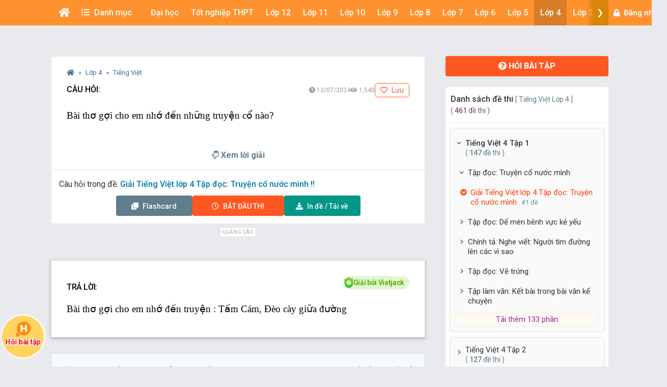

--- FILE ---
content_type: text/html; charset=UTF-8
request_url: https://khoahoc.vietjack.com/question/432201/bai-tho-goi-cho-em-nho-den-nhung-truyen-co-nao
body_size: 37575
content:
<!DOCTYPE html>
<html lang="vi">

<head>
    <meta charset="UTF-8">
        <meta name="robots" content="index,follow">
        <link rel="canonical" href="https://khoahoc.vietjack.com/question/432201/bai-tho-goi-cho-em-nho-den-nhung-truyen-co-nao"/>
    <meta http-equiv="X-UA-Compatible" content="IE=edge">
    <meta name='viewport' content='width=device-width, initial-scale=1.0, shrink-to-fit=no'>
    <meta name="csrf-token" content="0OIrZxNfgjOygQdM56RixYBHGaLl2pcuqbMuxnaT">
    <link rel="shortcut icon" type="image/png" href="https://khoahoc.vietjack.com/images/favicon.ico"/>
    <link href="https://fonts.googleapis.com/css?family=Roboto:300,400,500,700,900&display=swap" rel="stylesheet">
        <title>Bài thơ gợi cho em nhớ đến những truyện cổ nào</title>
    <meta name="description" content="Bài thơ gợi cho em nhớ đến những truyện cổ nào?">
    <meta name="keyword" content="Đề thi, thi thử, thi thử THPT Quốc Gia, đề thi thử, Toán học, vật lý, hóa học, sinh học, Tiếng Anh, Ngữ Văn. Lớp 10, lớp 11, lớp 12, TOEIC, IELTS">
    <meta name="author" content="VietJack">
    <meta property="og:title" content="Bài thơ gợi cho em nhớ đến những truyện cổ nào (Miễn phí)"/>
    <meta property="og:description" content="Bài thơ gợi cho em nhớ đến những truyện cổ nào?"/>
    <meta property="og:type" content="article"/>
    <meta property="og:image" content="https://video.vietjack.com/images/course-df-thumbnail.jpg"/>
    <meta property="og:site_name" content="khoahoc.vietjack.com"/>
    <meta property="og:url" content="https://khoahoc.vietjack.com/question/432201/bai-tho-goi-cho-em-nho-den-nhung-truyen-co-nao" />
    <meta property="fb:app_id" content="185415292298335" />
    <meta name='dailymotion-domain-verification' content='dm0s0zj11wniusc2j' />
    <link rel="stylesheet" href="https://cdnjs.cloudflare.com/ajax/libs/font-awesome/5.11.2/css/all.min.css" />
    <link rel="stylesheet" href="https://maxcdn.bootstrapcdn.com/bootstrap/3.3.5/css/bootstrap.min.css">
    <link rel="stylesheet" href="https://cdnjs.cloudflare.com/ajax/libs/OwlCarousel2/2.3.4/assets/owl.carousel.min.css" />
    
    <link rel="stylesheet" href="https://khoahoc.vietjack.com/css/frontend/style.css?id=2fe84aa505f884d68537692c376abe1a" />
            <link rel="stylesheet" href="https://video.vietjack.com/css/frontend/qa-page.css?id=00f9ac71ccb45ba73b47e723dd7eb42d" />
        <script type="application/ld+json">
    {
        "@context": "https://schema.org",
        "@type": "BreadcrumbList",
        "itemListElement": [{
            "@type": "ListItem",
            "position": 1,
            "name": "Trang chủ",
            "item": "https://khoahoc.vietjack.com"
        },{
            "@type": "ListItem",
            "position": 2,
            "name": "Lớp 4",
            "item": "https://khoahoc.vietjack.com/trac-nghiem/Lop-4?type=essay"
        }        ,{
            "@type": "ListItem",
            "position": 3,
            "name": "Tiếng Việt",
            "item": "https://khoahoc.vietjack.com/trac-nghiem/Lop-4/mon-tieng-viet?type=essay"
        }]
    }
    </script>
    <script type="application/ld+json">
    {
        "@context": "https://schema.org",
        "@type": "AggregateRating",
        "ratingValue": "4.6",
        "ratingCount": "308",
        "itemReviewed": {
            "@type": "CreativeWorkSeries",
            "name": "Bài thơ gợi cho em nhớ đến những truyện cổ nào",
            "image": ""
        }
    }
    </script>
    <script type="application/ld+json">
    {
        "@context": "https://schema.org",
        "@type": "QAPage",
        "name": "Bài thơ gợi cho em nhớ đến những truyện cổ nào",
        "description": "Bài thơ gợi cho em nhớ đến những truyện cổ nào?",
        "mainEntity": {
            "@type": "Question",
            "@id": "https://khoahoc.vietjack.com/question/432201/bai-tho-goi-cho-em-nho-den-nhung-truyen-co-nao",
            "name": "Bài thơ gợi cho em nhớ đến những truyện cổ nào",
            "text": "Bài thơ gợi cho em nhớ đến những truyện cổ nào?",
            "dateCreated": "2024-07-13 00:11:30",
            "answerCount": "1",
            "author": {
                "@type": "Person",
                "name": "VietJack"
            },
            "acceptedAnswer": {
                "@type": "Answer",
                "upvoteCount": "308",
                "text": "Bài thơ gợi cho em nhớ đến truyện : Tấm Cám, Đèo cày giữa đường",
                "url": "https://khoahoc.vietjack.com/question/432201/bai-tho-goi-cho-em-nho-den-nhung-truyen-co-nao/#acceptedAnswer",
                "dateCreated": "2024-07-13 00:11:30",
                "author": {
                    "@type": "Person",
                    "name": "VietJack"
                }
            },
            "suggestedAnswer": []
        }
    }
    </script>
    <!-- Global site tag (gtag.js) - Google Analytics -->
    <script async src="https://www.googletagmanager.com/gtag/js?id=UA-65991607-2"></script>
    <script>
        window.dataLayer = window.dataLayer || [];

        function gtag() {
            dataLayer.push(arguments);
        }

        gtag('js', new Date());

        gtag('config', 'UA-65991607-2');
    </script>
    <!-- Google Tag Manager -->
    <script>(function(w,d,s,l,i){w[l]=w[l]||[];w[l].push({'gtm.start':
    new Date().getTime(),event:'gtm.js'});var f=d.getElementsByTagName(s)[0],
    j=d.createElement(s),dl=l!='dataLayer'?'&l='+l:'';j.async=true;j.src=
    'https://www.googletagmanager.com/gtm.js?id='+i+dl;f.parentNode.insertBefore(j,f);
    })(window,document,'script','dataLayer','GTM-WBZZP23T');</script>
    <!-- End Google Tag Manager -->
    <script async defer crossorigin="anonymous" src="https://connect.facebook.net/vi_VN/sdk.js#xfbml=1&version=v5.0&appId=185415292298335&autoLogAppEvents=1"></script>
                <!-- Ads -->
    <script data-ad-client="ca-pub-4438672779115530" async src="https://pagead2.googlesyndication.com/pagead/js/adsbygoogle.js"></script>
    <!-- Geniee Wrapper Head Tag -->
    <script>
      window.gnshbrequest = window.gnshbrequest || {cmd:[]};
      window.gnshbrequest.cmd.push(function(){
        window.gnshbrequest.forceInternalRequest();
      });
    </script>
    <script async src="https://securepubads.g.doubleclick.net/tag/js/gpt.js"></script>
    <script async src="https://cpt.geniee.jp/hb/v1/117336/1480/wrapper.min.js"></script>
    <!-- /Geniee Wrapper Head Tag -->
            <script>
        var sLinkAff = 'https://s.shopee.vn/702mDOpnWt';
    </script>
        <script src="https://accounts.google.com/gsi/client" async defer></script>
    </head>
<body >
        <div id="g_id_onload"
        data-client_id="711443853754-5klpk690bm62e08k3ol0f76r9b0j46qv.apps.googleusercontent.com"
        data-context="signin"
        data-login_uri="https://khoahoc.vietjack.com/google-one-tap"
        data-_token="0OIrZxNfgjOygQdM56RixYBHGaLl2pcuqbMuxnaT"
        
        data-itp_support="true">
    </div>
            <!-- Google Tag Manager (noscript) -->
    <noscript><iframe src="https://www.googletagmanager.com/ns.html?id=GTM-WBZZP23T"
    height="0" width="0" style="display:none;visibility:hidden"></iframe></noscript>
    <!-- End Google Tag Manager (noscript) -->
    <!-- Load Facebook SDK for JavaScript -->
    <div id="fb-root"></div>
    <header id="header" class="tg-header tg-headervtwo">
        <div id="tg-navigationholder" class="tg-navigationarea">
        <div class="container">
                        <div class="shide vj-search-box" id="shide">
                <div class="search-hide">
                    <form style="margin:0px;" action="https://khoahoc.vietjack.com/search/query" role="search">
                        <input type="text" name="q" class="vj-search_input" placeholder="Tìm kiếm đề thi, câu hỏi..." value="" autocomplete="off" aria-label="Tìm kiếm">
                        <span class="remove"><i class="fa fa-times"></i></span>
                    </form>
                </div>
            </div>
            <div class="vj-search_results"></div>
                        <div class="tg-navigationholder">
                <nav id="tg-nav" class="tg-nav">
                    <div class="navbar-header">
                                                    <a href="/" class="m-logo">
                                <img src="https://video.vietjack.com/images/icon_vj_sm2.png" alt="khoahoc.vietjack.com">
                            </a>
                                                <button type="button" class="navbar-toggle collapsed" data-toggle="collapse" data-target="#tg-navigation" aria-expanded="false">
                            <span class="sr-only">Toggle navigation</span>
                            <span class="icon-bar"></span>
                            <span class="icon-bar"></span>
                            <span class="icon-bar"></span>
                        </button>
                    </div>
                    <div id="tg-navigation" class="collapse navbar-collapse">
                        <div id="scroll-menu" class="tg-navigation">
                            <div id="lscroll-menu" class="lscroll-menu_btn">
                                <span>❮</span>
                            </div>
                            <div id="rscroll-menu" class="rscroll-menu_btn">
                                <span>❯</span>
                            </div>
                            <ul>
                                <li style="position: relative;">
                                    <a class="menu-item-root" href="/" style="padding: 0 15px;"><i class="fas fa-home"></i></a>
                                    <span class="tg-close-navbar" data-toggle="collapse" data-target="#tg-navigation" aria-expanded="false"><i class="fas fa-times-circle"></i></span>
                                </li>
                                                                                                                                                                                                                                                                                <li class="menu-item-has-children" style="position: static;" menu-icon="">
                                                                                                    <span class="menu-item-root a-item"><span class="fas fa-list-ul mr-2"></span> Danh mục</span>
                                                                                                                                                <ul class="sub-menu">
                                                                                                            <li class="menu-item-has-children">
            <a class="a-item" href="https://khoahoc.vietjack.com/khoa-hoc">Khóa học</a>
        <ul class="sub-menu">
                    <li>
            <a class="a-item" href="https://khoahoc.vietjack.com/khoa-hoc/Lop-12">Lớp 12</a>
    </li>
                    <li>
            <a class="a-item" href="https://khoahoc.vietjack.com/khoa-hoc/Lop-11">Lớp 11</a>
    </li>
                    <li>
            <a class="a-item" href="https://khoahoc.vietjack.com/khoa-hoc/Lop-9">Lớp 9</a>
    </li>
                    <li>
            <a class="a-item" href="https://khoahoc.vietjack.com/khoa-hoc/Lop-8">Lớp 8</a>
    </li>
                    <li>
            <a class="a-item" href="https://khoahoc.vietjack.com/khoa-hoc/Lop-7">Lớp 7</a>
    </li>
                    <li>
            <a class="a-item" href="https://khoahoc.vietjack.com/khoa-hoc/Lop-6">Lớp 6</a>
    </li>
                    <li>
            <a class="a-item" href="https://khoahoc.vietjack.com/khoa-hoc/Lop-5">Lớp 5</a>
    </li>
                    <li>
            <a class="a-item" href="https://khoahoc.vietjack.com/khoa-hoc/Lop-4">Lớp 4</a>
    </li>
                    <li>
            <a class="a-item" href="https://khoahoc.vietjack.com/khoa-hoc/Lop-3">Lớp 3</a>
    </li>
                    <li>
            <a class="a-item" href="https://khoahoc.vietjack.com/khoa-hoc/Lop-2">Lớp 2</a>
    </li>
                    <li>
            <a class="a-item" href="https://khoahoc.vietjack.com/khoa-hoc/lop-1">Lớp 1</a>
    </li>
            </ul>
</li>
                                                                                                            <li>
            <a class="a-item" href="https://khoahoc.vietjack.com/trac-nghiem">Luyện thi Online</a>
    </li>
                                                                                                            <li>
            <a class="a-item" href="https://khoahoc.vietjack.com/thong-tin-tuyen-sinh">Thông tin tuyển sinh</a>
    </li>
                                                                                                            <li>
            <a class="a-item" href="https://khoahoc.vietjack.com/dap-an-de-thi">Đề thi cả nước</a>
    </li>
                                                                                                            <li>
            <a class="a-item" href="https://khoahoc.vietjack.com/diem-chuan">Điểm chuẩn Đại học</a>
    </li>
                                                                                                    </ul>
                                                                                            </li>
                                                                                                                                                                <li class="menu-item-has-children menu-item-has-mega-menu" menu-icon="TH">
                                                                                                    <span class="menu-item-root a-item">Đại học</span>
                                                                                                                                                <div class="mega-menu">
                                                    <div class="mega-container">
    <div class="mega-nav">
        <p class="mega-nav_title">Đại học :</p>
        <ul class="nav nav-pills" role="tablist">                    </ul>
    </div>
    <div class="tab-content tg-tabcontent">
                <div role="tabpanel" class="tab-pane active" id="menuTab-494">
                            <ul class="mega-text">
                                            <li>
                                                            <a href="https://khoahoc.vietjack.com/trac-nghiem/trac-nghiem-tong-hop/mon-dai-hoc/cac-mon-dai-cuong?type=test"><p class="fontR">Các môn Đại cương</p></a>
                                                    </li>
                                            <li>
                                                            <a href="https://khoahoc.vietjack.com/trac-nghiem/trac-nghiem-tong-hop/mon-dai-hoc?type=test"><p class="fontR">Xã hội nhân văn</p></a>
                                                    </li>
                                            <li>
                                                            <a href="https://khoahoc.vietjack.com/trac-nghiem/trac-nghiem-tong-hop/mon-dai-hoc/khoa-hoc-ky-thuat?type=test"><p class="fontR">Khoa học - Kỹ thuật</p></a>
                                                    </li>
                                            <li>
                                                            <a href="https://khoahoc.vietjack.com/trac-nghiem/trac-nghiem-tong-hop/mon-dai-hoc/ke-toan-kiem-toan?type=test"><p class="fontR">Kế toán - Kiểm toán</p></a>
                                                    </li>
                                            <li>
                                                            <a href="https://khoahoc.vietjack.com/trac-nghiem/trac-nghiem-tong-hop/mon-dai-hoc/tai-chinh-ngan-hang?type=test"><p class="fontR">Tài chính - Ngân hàng</p></a>
                                                    </li>
                                            <li>
                                                            <a href="https://khoahoc.vietjack.com/trac-nghiem/trac-nghiem-tong-hop/mon-dai-hoc/kinh-te-thuong-mai?type=test"><p class="fontR">Kinh tế - Thương mại</p></a>
                                                    </li>
                                            <li>
                                                            <a href="https://khoahoc.vietjack.com/trac-nghiem/trac-nghiem-tong-hop/mon-dai-hoc/quan-tri-marketing?type=test"><p class="fontR">Quản trị - Marketing</p></a>
                                                    </li>
                                            <li>
                                                            <a href="https://khoahoc.vietjack.com/trac-nghiem/trac-nghiem-tong-hop/mon-dai-hoc/luat?type=test"><p class="fontR">Luật</p></a>
                                                    </li>
                                            <li>
                                                            <a href="https://khoahoc.vietjack.com/trac-nghiem/trac-nghiem-tong-hop/mon-dai-hoc/y-hoc?type=test"><p class="fontR">Y học</p></a>
                                                    </li>
                                            <li>
                                                            <a href="https://khoahoc.vietjack.com/trac-nghiem/trac-nghiem-tong-hop/mon-dai-hoc/dai-hoc-bach-khoa-ha-noi?type=test"><p class="fontR">Đại học Bách khoa Hà Nội</p></a>
                                                    </li>
                                            <li>
                                                            <a href="https://khoahoc.vietjack.com/trac-nghiem/trac-nghiem-tong-hop/mon-dai-hoc/dai-hoc-su-pham?type=test"><p class="fontR">Đại học Sư phạm</p></a>
                                                    </li>
                                            <li>
                                                            <a href="https://khoahoc.vietjack.com/trac-nghiem/trac-nghiem-tong-hop/mon-dai-hoc/dai-hoc-ngoai-thuong?type=test"><p class="fontR">Đại học Ngoại thương</p></a>
                                                    </li>
                                            <li>
                                                            <a href="https://khoahoc.vietjack.com/trac-nghiem/trac-nghiem-tong-hop/mon-dai-hoc/dai-hoc-thuong-mai?type=test"><p class="fontR">Đại học Thương Mại</p></a>
                                                    </li>
                                            <li>
                                                            <a href="https://khoahoc.vietjack.com/trac-nghiem/trac-nghiem-tong-hop/mon-dai-hoc/dai-hoc-y-ha-noi?type=test"><p class="fontR">Đại học Y Hà Nội</p></a>
                                                    </li>
                                            <li>
                                                            <a href="https://khoahoc.vietjack.com/trac-nghiem/trac-nghiem-tong-hop/mon-dai-hoc/dai-hoc-kinh-te-quoc-dan?type=test"><p class="fontR">Đại học Kinh tế Quốc dân</p></a>
                                                    </li>
                                            <li>
                                                            <a href="https://khoahoc.vietjack.com/trac-nghiem/trac-nghiem-tong-hop/mon-dai-hoc/hoc-vien-ngan-hang?type=test"><p class="fontR">Học viện Ngân hàng</p></a>
                                                    </li>
                                            <li>
                                                            <a href="https://khoahoc.vietjack.com/trac-nghiem/trac-nghiem-tong-hop/mon-dai-hoc/dai-hoc-cong-nghe-dhqg-ha-noi?type=test"><p class="fontR">Đại học Công nghệ - ĐHQG Hà Nội</p></a>
                                                    </li>
                                            <li>
                                                            <a href="https://khoahoc.vietjack.com/trac-nghiem/trac-nghiem-tong-hop/mon-dai-hoc/dai-hoc-cong-nghiep?type=test"><p class="fontR">Đại học Công nghiệp</p></a>
                                                    </li>
                                            <li>
                                                            <a href="https://khoahoc.vietjack.com/trac-nghiem/trac-nghiem-tong-hop/mon-dai-hoc/hoc-vien-nong-nghiep?type=test"><p class="fontR">Học viện Nông nghiệp</p></a>
                                                    </li>
                                            <li>
                                                            <a href="https://khoahoc.vietjack.com/trac-nghiem/trac-nghiem-tong-hop/mon-dai-hoc/dai-hoc-cong-nghe-dhqg-ha-noi?type=test"><p class="fontR">Đại học Công nghệ</p></a>
                                                    </li>
                                            <li>
                                                            <a href="https://khoahoc.vietjack.com/trac-nghiem/trac-nghiem-tong-hop/mon-dai-hoc/hoc-vien-ki-thuat-quan-su?type=test"><p class="fontR">Học viện Kĩ thuật quân sự</p></a>
                                                    </li>
                                    </ul>
                    </div>
            </div>
</div>
                                                </div>
                                                                                            </li>
                                                                                                                                                                                                                                                                                                                                <li class="menu-item-has-children menu-item-has-mega-menu" menu-icon="T">
                                                                                                    <span class="menu-item-root a-item">Tốt nghiệp THPT</span>
                                                                                                                                                <div class="mega-menu">
                                                    <ul class="tg-themetabnav" role="tablist">
                                                                                                                <li role="presentation" class="active">
                                                            <a href="#tab-menu8" aria-controls="tab-menu8" role="tab" data-toggle="tab">Tốt nghiệp THPT</a>
                                                        </li>
                                                                                                                <li role="presentation" class="">
                                                            <a href="#tab-menu1" aria-controls="tab-menu1" role="tab" data-toggle="tab">Đánh giá năng lực</a>
                                                        </li>
                                                                                                                <li role="presentation" class="">
                                                            <a href="#tab-menu480" aria-controls="tab-menu480" role="tab" data-toggle="tab">Trắc nghiệm tổng hợp</a>
                                                        </li>
                                                                                                            </ul>
                                                    <div class="tab-content tg-themetabcontent">
                                                                                                                <div role="tabpanel" class="tab-pane active" id="tab-menu8">
                                                            <div class="mega-container">
    <div class="mega-nav">
        <p class="mega-nav_title">Tốt nghiệp THPT :</p>
        <ul class="nav nav-pills" role="tablist">                    </ul>
    </div>
    <div class="tab-content tg-tabcontent">
                <div role="tabpanel" class="tab-pane active" id="menuTab-9">
                            <div class="row row-flex">
                                        <div class="col-lg-3 col-md-4 col-xs-12">
                        <div class="gradebox w-100">
                            <a href="https://khoahoc.vietjack.com/trac-nghiem/tot-nghiep-thpt/mon-Toan?type=test">
                                                                <div class="gradebox-icon">
                                    <img
                                        src="https://khoahoc.vietjack.com/images/subjects/toan-hoc.png"
                                        alt=""
                                        loading="lazy"
                                        decoding="async"
                                        width="35"
                                        height="35"
                                    >
                                </div>
                                                                <div class="gradebox-des">
                                    <h3 class="mb-5">Toán</h3>
                                                                        <div class="gradebox-info">
                                        <p><i class="far fa-calendar-check"></i> 1299 đề thi</p>
                                    </div>
                                                                    </div>
                            </a>
                        </div>
                    </div>
                                        <div class="col-lg-3 col-md-4 col-xs-12">
                        <div class="gradebox w-100">
                            <a href="https://khoahoc.vietjack.com/trac-nghiem/tot-nghiep-thpt/mon-van?type=test">
                                                                <div class="gradebox-icon">
                                    <img
                                        src="https://khoahoc.vietjack.com/images/subjects/ngu-van.png"
                                        alt=""
                                        loading="lazy"
                                        decoding="async"
                                        width="35"
                                        height="35"
                                    >
                                </div>
                                                                <div class="gradebox-des">
                                    <h3 class="mb-5">Văn</h3>
                                                                        <div class="gradebox-info">
                                        <p><i class="far fa-calendar-check"></i> 637 đề thi</p>
                                    </div>
                                                                    </div>
                            </a>
                        </div>
                    </div>
                                        <div class="col-lg-3 col-md-4 col-xs-12">
                        <div class="gradebox w-100">
                            <a href="https://khoahoc.vietjack.com/trac-nghiem/tot-nghiep-thpt/mon-Vat-ly?type=test">
                                                                <div class="gradebox-icon">
                                    <img
                                        src="https://khoahoc.vietjack.com/images/subjects/vat-li.png"
                                        alt=""
                                        loading="lazy"
                                        decoding="async"
                                        width="35"
                                        height="35"
                                    >
                                </div>
                                                                <div class="gradebox-des">
                                    <h3 class="mb-5">Vật lý</h3>
                                                                        <div class="gradebox-info">
                                        <p><i class="far fa-calendar-check"></i> 1459 đề thi</p>
                                    </div>
                                                                    </div>
                            </a>
                        </div>
                    </div>
                                        <div class="col-lg-3 col-md-4 col-xs-12">
                        <div class="gradebox w-100">
                            <a href="https://khoahoc.vietjack.com/trac-nghiem/tot-nghiep-thpt/mon-Hoa-hoc?type=test">
                                                                <div class="gradebox-icon">
                                    <img
                                        src="https://khoahoc.vietjack.com/images/subjects/hoa-hoc.png"
                                        alt=""
                                        loading="lazy"
                                        decoding="async"
                                        width="35"
                                        height="35"
                                    >
                                </div>
                                                                <div class="gradebox-des">
                                    <h3 class="mb-5">Hóa học</h3>
                                                                        <div class="gradebox-info">
                                        <p><i class="far fa-calendar-check"></i> 1986 đề thi</p>
                                    </div>
                                                                    </div>
                            </a>
                        </div>
                    </div>
                                        <div class="col-lg-3 col-md-4 col-xs-12">
                        <div class="gradebox w-100">
                            <a href="https://khoahoc.vietjack.com/trac-nghiem/tot-nghiep-thpt/mon-Lich-su?type=test">
                                                                <div class="gradebox-icon">
                                    <img
                                        src="https://khoahoc.vietjack.com/images/subjects/lich-su.png"
                                        alt=""
                                        loading="lazy"
                                        decoding="async"
                                        width="35"
                                        height="35"
                                    >
                                </div>
                                                                <div class="gradebox-des">
                                    <h3 class="mb-5">Lịch sử</h3>
                                                                        <div class="gradebox-info">
                                        <p><i class="far fa-calendar-check"></i> 868 đề thi</p>
                                    </div>
                                                                    </div>
                            </a>
                        </div>
                    </div>
                                        <div class="col-lg-3 col-md-4 col-xs-12">
                        <div class="gradebox w-100">
                            <a href="https://khoahoc.vietjack.com/trac-nghiem/tot-nghiep-thpt/mon-Dia-ly?type=test">
                                                                <div class="gradebox-icon">
                                    <img
                                        src="https://khoahoc.vietjack.com/images/subjects/dia-ly.png"
                                        alt=""
                                        loading="lazy"
                                        decoding="async"
                                        width="35"
                                        height="35"
                                    >
                                </div>
                                                                <div class="gradebox-des">
                                    <h3 class="mb-5">Địa lý</h3>
                                                                        <div class="gradebox-info">
                                        <p><i class="far fa-calendar-check"></i> 828 đề thi</p>
                                    </div>
                                                                    </div>
                            </a>
                        </div>
                    </div>
                                        <div class="col-lg-3 col-md-4 col-xs-12">
                        <div class="gradebox w-100">
                            <a href="https://khoahoc.vietjack.com/trac-nghiem/tot-nghiep-thpt/mon-sinh-hoc?type=test">
                                                                <div class="gradebox-icon">
                                    <img
                                        src="https://khoahoc.vietjack.com/images/subjects/sinh-hoc.png"
                                        alt=""
                                        loading="lazy"
                                        decoding="async"
                                        width="35"
                                        height="35"
                                    >
                                </div>
                                                                <div class="gradebox-des">
                                    <h3 class="mb-5">Sinh học</h3>
                                                                        <div class="gradebox-info">
                                        <p><i class="far fa-calendar-check"></i> 1407 đề thi</p>
                                    </div>
                                                                    </div>
                            </a>
                        </div>
                    </div>
                                        <div class="col-lg-3 col-md-4 col-xs-12">
                        <div class="gradebox w-100">
                            <a href="https://khoahoc.vietjack.com/trac-nghiem/tot-nghiep-thpt/mon-cong-nghe?type=test">
                                                                <div class="gradebox-icon">
                                    <img
                                        src="https://khoahoc.vietjack.com/images/subjects/cong-nghe.png"
                                        alt=""
                                        loading="lazy"
                                        decoding="async"
                                        width="35"
                                        height="35"
                                    >
                                </div>
                                                                <div class="gradebox-des">
                                    <h3 class="mb-5">Công nghệ</h3>
                                                                        <div class="gradebox-info">
                                        <p><i class="far fa-calendar-check"></i> 14 đề thi</p>
                                    </div>
                                                                    </div>
                            </a>
                        </div>
                    </div>
                                        <div class="col-lg-3 col-md-4 col-xs-12">
                        <div class="gradebox w-100">
                            <a href="https://khoahoc.vietjack.com/trac-nghiem/tot-nghiep-thpt/mon-tin-hoc?type=test">
                                                                <div class="gradebox-icon">
                                    <img
                                        src="https://khoahoc.vietjack.com/images/subjects/tin-hoc.png"
                                        alt=""
                                        loading="lazy"
                                        decoding="async"
                                        width="35"
                                        height="35"
                                    >
                                </div>
                                                                <div class="gradebox-des">
                                    <h3 class="mb-5">Tin học</h3>
                                                                        <div class="gradebox-info">
                                        <p><i class="far fa-calendar-check"></i> 21 đề thi</p>
                                    </div>
                                                                    </div>
                            </a>
                        </div>
                    </div>
                                        <div class="col-lg-3 col-md-4 col-xs-12">
                        <div class="gradebox w-100">
                            <a href="https://khoahoc.vietjack.com/trac-nghiem/tot-nghiep-thpt/mon-tieng-anh?type=test">
                                                                <div class="gradebox-icon">
                                    <img
                                        src="https://khoahoc.vietjack.com/images/subjects/tieng-anh.png"
                                        alt=""
                                        loading="lazy"
                                        decoding="async"
                                        width="35"
                                        height="35"
                                    >
                                </div>
                                                                <div class="gradebox-des">
                                    <h3 class="mb-5">Tiếng Anh</h3>
                                                                        <div class="gradebox-info">
                                        <p><i class="far fa-calendar-check"></i> 1721 đề thi</p>
                                    </div>
                                                                    </div>
                            </a>
                        </div>
                    </div>
                                        <div class="col-lg-3 col-md-4 col-xs-12">
                        <div class="gradebox w-100">
                            <a href="https://khoahoc.vietjack.com/trac-nghiem/tot-nghiep-thpt/mon-giao-duc-kinh-te-va-phap-luat?type=test">
                                                                <div class="gradebox-icon">
                                    <img
                                        src="https://khoahoc.vietjack.com/images/subjects/phapluat.svg"
                                        alt=""
                                        loading="lazy"
                                        decoding="async"
                                        width="35"
                                        height="35"
                                    >
                                </div>
                                                                <div class="gradebox-des">
                                    <h3 class="mb-5">Giáo dục Kinh tế và Pháp luật</h3>
                                                                        <div class="gradebox-info">
                                        <p><i class="far fa-calendar-check"></i> 105 đề thi</p>
                                    </div>
                                                                    </div>
                            </a>
                        </div>
                    </div>
                                    </div>
                    </div>
            </div>
</div>
                                                        </div>
                                                                                                                <div role="tabpanel" class="tab-pane " id="tab-menu1">
                                                            <div class="mega-container">
    <div class="mega-nav">
        <p class="mega-nav_title">Đánh giá năng lực :</p>
        <ul class="nav nav-pills" role="tablist">                    </ul>
    </div>
    <div class="tab-content tg-tabcontent">
                <div role="tabpanel" class="tab-pane active" id="menuTab-2">
                            <div class="row row-flex">
                                        <div class="col-lg-3 col-md-4 col-xs-12">
                        <div class="gradebox w-100">
                            <a href="https://khoahoc.vietjack.com/trac-nghiem/danh-gia-nang-luc/mon-dhqg-ho-chi-minh?type=test">
                                                                <div class="gradebox-icon">
                                    <img
                                        src="https://khoahoc.vietjack.com/images/subjects/dhqghcm.png"
                                        alt=""
                                        loading="lazy"
                                        decoding="async"
                                        width="35"
                                        height="35"
                                    >
                                </div>
                                                                <div class="gradebox-des">
                                    <h3 class="mb-5">ĐHQG Hồ Chí Minh</h3>
                                                                        <div class="gradebox-info">
                                        <p><i class="far fa-calendar-check"></i> 328 đề thi</p>
                                    </div>
                                                                    </div>
                            </a>
                        </div>
                    </div>
                                        <div class="col-lg-3 col-md-4 col-xs-12">
                        <div class="gradebox w-100">
                            <a href="https://khoahoc.vietjack.com/trac-nghiem/danh-gia-nang-luc/mon-dh-bach-khoa?type=test">
                                                                <div class="gradebox-icon">
                                    <img
                                        src="https://khoahoc.vietjack.com/images/subjects/dbbk.png"
                                        alt=""
                                        loading="lazy"
                                        decoding="async"
                                        width="35"
                                        height="35"
                                    >
                                </div>
                                                                <div class="gradebox-des">
                                    <h3 class="mb-5">ĐH Bách Khoa</h3>
                                                                        <div class="gradebox-info">
                                        <p><i class="far fa-calendar-check"></i> 342 đề thi</p>
                                    </div>
                                                                    </div>
                            </a>
                        </div>
                    </div>
                                        <div class="col-lg-3 col-md-4 col-xs-12">
                        <div class="gradebox w-100">
                            <a href="https://khoahoc.vietjack.com/trac-nghiem/danh-gia-nang-luc/mon-dhqg-ha-noi?type=test">
                                                                <div class="gradebox-icon">
                                    <img
                                        src="https://khoahoc.vietjack.com/images/subjects/dhgqhn.png"
                                        alt=""
                                        loading="lazy"
                                        decoding="async"
                                        width="35"
                                        height="35"
                                    >
                                </div>
                                                                <div class="gradebox-des">
                                    <h3 class="mb-5">ĐHQG Hà Nội</h3>
                                                                        <div class="gradebox-info">
                                        <p><i class="far fa-calendar-check"></i> 361 đề thi</p>
                                    </div>
                                                                    </div>
                            </a>
                        </div>
                    </div>
                                        <div class="col-lg-3 col-md-4 col-xs-12">
                        <div class="gradebox w-100">
                            <a href="https://khoahoc.vietjack.com/trac-nghiem/danh-gia-nang-luc/mon-bo-cong-an?type=test">
                                                                <div class="gradebox-icon">
                                    <img
                                        src="https://khoahoc.vietjack.com/images/subjects/an-ninh.jpeg"
                                        alt=""
                                        loading="lazy"
                                        decoding="async"
                                        width="35"
                                        height="35"
                                    >
                                </div>
                                                                <div class="gradebox-des">
                                    <h3 class="mb-5">Bộ Công an</h3>
                                                                        <div class="gradebox-info">
                                        <p><i class="far fa-calendar-check"></i> 3 đề thi</p>
                                    </div>
                                                                    </div>
                            </a>
                        </div>
                    </div>
                                        <div class="col-lg-3 col-md-4 col-xs-12">
                        <div class="gradebox w-100">
                            <a href="https://khoahoc.vietjack.com/trac-nghiem/danh-gia-nang-luc/mon-dhsp-ha-noi?type=test">
                                                                <div class="gradebox-icon">
                                    <img
                                        src="https://khoahoc.vietjack.com/images/subjects/dhsp-ha-noi.jpg"
                                        alt=""
                                        loading="lazy"
                                        decoding="async"
                                        width="35"
                                        height="35"
                                    >
                                </div>
                                                                <div class="gradebox-des">
                                    <h3 class="mb-5">ĐHSP Hà Nội</h3>
                                                                        <div class="gradebox-info">
                                        <p><i class="far fa-calendar-check"></i> 16 đề thi</p>
                                    </div>
                                                                    </div>
                            </a>
                        </div>
                    </div>
                                    </div>
                    </div>
            </div>
</div>
                                                        </div>
                                                                                                                <div role="tabpanel" class="tab-pane " id="tab-menu480">
                                                            <div class="mega-container">
    <div class="mega-nav">
        <p class="mega-nav_title">Trắc nghiệm tổng hợp :</p>
        <ul class="nav nav-pills" role="tablist">                    </ul>
    </div>
    <div class="tab-content tg-tabcontent">
                <div role="tabpanel" class="tab-pane active" id="menuTab-481">
                            <div class="row row-flex">
                                        <div class="col-lg-3 col-md-4 col-xs-12">
                        <div class="gradebox w-100">
                            <a href="https://khoahoc.vietjack.com/trac-nghiem/trac-nghiem-tong-hop/mon-bang-lai-xe?type=test">
                                                                <div class="gradebox-icon">
                                    <img
                                        src="https://khoahoc.vietjack.com/images/subjects/laixe-a1.jpg"
                                        alt=""
                                        loading="lazy"
                                        decoding="async"
                                        width="35"
                                        height="35"
                                    >
                                </div>
                                                                <div class="gradebox-des">
                                    <h3 class="mb-5">Bằng lái xe</h3>
                                                                        <div class="gradebox-info">
                                        <p><i class="far fa-calendar-check"></i> 151 đề thi</p>
                                    </div>
                                                                    </div>
                            </a>
                        </div>
                    </div>
                                        <div class="col-lg-3 col-md-4 col-xs-12">
                        <div class="gradebox w-100">
                            <a href="https://khoahoc.vietjack.com/trac-nghiem/trac-nghiem-tong-hop/mon-english-test?type=test">
                                                                <div class="gradebox-icon">
                                    <img
                                        src="https://khoahoc.vietjack.com/images/subjects/tieng-anh.png"
                                        alt=""
                                        loading="lazy"
                                        decoding="async"
                                        width="35"
                                        height="35"
                                    >
                                </div>
                                                                <div class="gradebox-des">
                                    <h3 class="mb-5">English Test</h3>
                                                                        <div class="gradebox-info">
                                        <p><i class="far fa-calendar-check"></i> 355 đề thi</p>
                                    </div>
                                                                    </div>
                            </a>
                        </div>
                    </div>
                                        <div class="col-lg-3 col-md-4 col-xs-12">
                        <div class="gradebox w-100">
                            <a href="https://khoahoc.vietjack.com/trac-nghiem/trac-nghiem-tong-hop/mon-it-test?type=test">
                                                                <div class="gradebox-icon">
                                    <img
                                        src="https://khoahoc.vietjack.com/images/subjects/tin-hoc.png"
                                        alt=""
                                        loading="lazy"
                                        decoding="async"
                                        width="35"
                                        height="35"
                                    >
                                </div>
                                                                <div class="gradebox-des">
                                    <h3 class="mb-5">IT Test</h3>
                                                                        <div class="gradebox-info">
                                        <p><i class="far fa-calendar-check"></i> 315 đề thi</p>
                                    </div>
                                                                    </div>
                            </a>
                        </div>
                    </div>
                                        <div class="col-lg-3 col-md-4 col-xs-12">
                        <div class="gradebox w-100">
                            <a href="https://khoahoc.vietjack.com/trac-nghiem/trac-nghiem-tong-hop/mon-dai-hoc?type=test">
                                                                <div class="gradebox-icon">
                                    <img
                                        src="https://khoahoc.vietjack.com/images/subjects/student.svg"
                                        alt=""
                                        loading="lazy"
                                        decoding="async"
                                        width="35"
                                        height="35"
                                    >
                                </div>
                                                                <div class="gradebox-des">
                                    <h3 class="mb-5">Đại học</h3>
                                                                        <div class="gradebox-info">
                                        <p><i class="far fa-calendar-check"></i> 7407 đề thi</p>
                                    </div>
                                                                    </div>
                            </a>
                        </div>
                    </div>
                                        <div class="col-lg-3 col-md-4 col-xs-12">
                        <div class="gradebox w-100">
                            <a href="https://khoahoc.vietjack.com/trac-nghiem/trac-nghiem-tong-hop/mon-vien-chuc?type=test">
                                                                <div class="gradebox-icon">
                                    <img
                                        src="https://khoahoc.vietjack.com/images/subjects/student.svg"
                                        alt=""
                                        loading="lazy"
                                        decoding="async"
                                        width="35"
                                        height="35"
                                    >
                                </div>
                                                                <div class="gradebox-des">
                                    <h3 class="mb-5">Viên chức</h3>
                                                                        <div class="gradebox-info">
                                        <p><i class="far fa-calendar-check"></i> 21 đề thi</p>
                                    </div>
                                                                    </div>
                            </a>
                        </div>
                    </div>
                                    </div>
                    </div>
            </div>
</div>
                                                        </div>
                                                                                                            </div>
                                                </div>
                                                                                            </li>
                                                                                                                                                                                                                                                                                                                                <li class="menu-item-has-children menu-item-has-mega-menu" menu-icon="12">
                                                                                                    <span class="menu-item-root a-item">Lớp 12</span>
                                                                                                                                                <div class="mega-menu">
                                                    <div class="mega-container">
    <div class="mega-nav">
        <p class="mega-nav_title">Lớp 12 :</p>
        <ul class="nav nav-pills" role="tablist">                            <li role="presentation" class="active">
                    <a href="#menuTab-23"
                        aria-controls="menuTab-23"
                        role="tab"
                        data-toggle="tab"
                    ><strong>Kết nối tri thức</strong></a>
                </li>
                                                <li role="presentation" class="">
                    <a href="#menuTab-34"
                        aria-controls="menuTab-34"
                        role="tab"
                        data-toggle="tab"
                    ><strong>Cánh diều</strong></a>
                </li>
                                                <li role="presentation" class="">
                    <a href="#menuTab-45"
                        aria-controls="menuTab-45"
                        role="tab"
                        data-toggle="tab"
                    ><strong>Chân trời sáng tạo</strong></a>
                </li>
                                                <li role="presentation" class="">
                    <a href="#menuTab-55"
                        aria-controls="menuTab-55"
                        role="tab"
                        data-toggle="tab"
                    ><strong>Chương trình Tiếng Anh</strong></a>
                </li>
                    </ul>
    </div>
    <div class="tab-content tg-tabcontent">
                <div role="tabpanel" class="tab-pane active" id="menuTab-23">
                            <div class="row row-flex">
                                        <div class="col-lg-3 col-md-4 col-xs-12">
                        <div class="gradebox w-100">
                            <a href="https://khoahoc.vietjack.com/trac-nghiem/Lop-12/mon-Toan?type=test&amp;book=1">
                                                                <div class="gradebox-icon">
                                    <img
                                        src="https://khoahoc.vietjack.com/images/subjects/toan-hoc.png"
                                        alt=""
                                        loading="lazy"
                                        decoding="async"
                                        width="35"
                                        height="35"
                                    >
                                </div>
                                                                <div class="gradebox-des">
                                    <h3 class="mb-5">Toán</h3>
                                                                        <div class="gradebox-info">
                                        <p><i class="far fa-calendar-check"></i> 130 đề thi • 106 bài giảng</p>
                                    </div>
                                                                    </div>
                            </a>
                        </div>
                    </div>
                                        <div class="col-lg-3 col-md-4 col-xs-12">
                        <div class="gradebox w-100">
                            <a href="https://khoahoc.vietjack.com/trac-nghiem/Lop-12/mon-Vat-ly?type=test&amp;book=1">
                                                                <div class="gradebox-icon">
                                    <img
                                        src="https://khoahoc.vietjack.com/images/subjects/vat-li.png"
                                        alt=""
                                        loading="lazy"
                                        decoding="async"
                                        width="35"
                                        height="35"
                                    >
                                </div>
                                                                <div class="gradebox-des">
                                    <h3 class="mb-5">Vật lý</h3>
                                                                        <div class="gradebox-info">
                                        <p><i class="far fa-calendar-check"></i> 69 đề thi • 15 bài giảng</p>
                                    </div>
                                                                    </div>
                            </a>
                        </div>
                    </div>
                                        <div class="col-lg-3 col-md-4 col-xs-12">
                        <div class="gradebox w-100">
                            <a href="https://khoahoc.vietjack.com/trac-nghiem/Lop-12/mon-Hoa-hoc?type=test&amp;book=1">
                                                                <div class="gradebox-icon">
                                    <img
                                        src="https://khoahoc.vietjack.com/images/subjects/hoa-hoc.png"
                                        alt=""
                                        loading="lazy"
                                        decoding="async"
                                        width="35"
                                        height="35"
                                    >
                                </div>
                                                                <div class="gradebox-des">
                                    <h3 class="mb-5">Hóa học</h3>
                                                                        <div class="gradebox-info">
                                        <p><i class="far fa-calendar-check"></i> 44 đề thi • 25 bài giảng</p>
                                    </div>
                                                                    </div>
                            </a>
                        </div>
                    </div>
                                        <div class="col-lg-3 col-md-4 col-xs-12">
                        <div class="gradebox w-100">
                            <a href="https://khoahoc.vietjack.com/trac-nghiem/Lop-12/mon-sinh-hoc?type=test&amp;book=1">
                                                                <div class="gradebox-icon">
                                    <img
                                        src="https://khoahoc.vietjack.com/images/subjects/sinh-hoc.png"
                                        alt=""
                                        loading="lazy"
                                        decoding="async"
                                        width="35"
                                        height="35"
                                    >
                                </div>
                                                                <div class="gradebox-des">
                                    <h3 class="mb-5">Sinh học</h3>
                                                                        <div class="gradebox-info">
                                        <p><i class="far fa-calendar-check"></i> 18 đề thi</p>
                                    </div>
                                                                    </div>
                            </a>
                        </div>
                    </div>
                                        <div class="col-lg-3 col-md-4 col-xs-12">
                        <div class="gradebox w-100">
                            <a href="https://khoahoc.vietjack.com/trac-nghiem/Lop-12/mon-van?type=test&amp;book=1">
                                                                <div class="gradebox-icon">
                                    <img
                                        src="https://khoahoc.vietjack.com/images/subjects/ngu-van.png"
                                        alt=""
                                        loading="lazy"
                                        decoding="async"
                                        width="35"
                                        height="35"
                                    >
                                </div>
                                                                <div class="gradebox-des">
                                    <h3 class="mb-5">Văn</h3>
                                                                        <div class="gradebox-info">
                                        <p><i class="far fa-calendar-check"></i> 133 đề thi • 26 bài giảng</p>
                                    </div>
                                                                    </div>
                            </a>
                        </div>
                    </div>
                                        <div class="col-lg-3 col-md-4 col-xs-12">
                        <div class="gradebox w-100">
                            <a href="https://khoahoc.vietjack.com/trac-nghiem/Lop-12/mon-Lich-su?type=test&amp;book=1">
                                                                <div class="gradebox-icon">
                                    <img
                                        src="https://khoahoc.vietjack.com/images/subjects/lich-su.png"
                                        alt=""
                                        loading="lazy"
                                        decoding="async"
                                        width="35"
                                        height="35"
                                    >
                                </div>
                                                                <div class="gradebox-des">
                                    <h3 class="mb-5">Lịch sử</h3>
                                                                        <div class="gradebox-info">
                                        <p><i class="far fa-calendar-check"></i> 38 đề thi • 7 bài giảng</p>
                                    </div>
                                                                    </div>
                            </a>
                        </div>
                    </div>
                                        <div class="col-lg-3 col-md-4 col-xs-12">
                        <div class="gradebox w-100">
                            <a href="https://khoahoc.vietjack.com/trac-nghiem/Lop-12/mon-Dia-ly?type=test&amp;book=1">
                                                                <div class="gradebox-icon">
                                    <img
                                        src="https://khoahoc.vietjack.com/images/subjects/dia-ly.png"
                                        alt=""
                                        loading="lazy"
                                        decoding="async"
                                        width="35"
                                        height="35"
                                    >
                                </div>
                                                                <div class="gradebox-des">
                                    <h3 class="mb-5">Địa lý</h3>
                                                                        <div class="gradebox-info">
                                        <p><i class="far fa-calendar-check"></i> 45 đề thi • 26 bài giảng</p>
                                    </div>
                                                                    </div>
                            </a>
                        </div>
                    </div>
                                        <div class="col-lg-3 col-md-4 col-xs-12">
                        <div class="gradebox w-100">
                            <a href="https://khoahoc.vietjack.com/trac-nghiem/Lop-12/mon-giao-duc-kinh-te-va-phap-luat?type=test&amp;book=1">
                                                                <div class="gradebox-icon">
                                    <img
                                        src="https://khoahoc.vietjack.com/images/subjects/phapluat.svg"
                                        alt=""
                                        loading="lazy"
                                        decoding="async"
                                        width="35"
                                        height="35"
                                    >
                                </div>
                                                                <div class="gradebox-des">
                                    <h3 class="mb-5">Giáo dục Kinh tế và Pháp luật</h3>
                                                                        <div class="gradebox-info">
                                        <p><i class="far fa-calendar-check"></i> 39 đề thi</p>
                                    </div>
                                                                    </div>
                            </a>
                        </div>
                    </div>
                                        <div class="col-lg-3 col-md-4 col-xs-12">
                        <div class="gradebox w-100">
                            <a href="https://khoahoc.vietjack.com/trac-nghiem/Lop-12/mon-cong-nghe?type=test&amp;book=1">
                                                                <div class="gradebox-icon">
                                    <img
                                        src="https://khoahoc.vietjack.com/images/subjects/cong-nghe.png"
                                        alt=""
                                        loading="lazy"
                                        decoding="async"
                                        width="35"
                                        height="35"
                                    >
                                </div>
                                                                <div class="gradebox-des">
                                    <h3 class="mb-5">Công nghệ</h3>
                                                                        <div class="gradebox-info">
                                        <p><i class="far fa-calendar-check"></i> 37 đề thi</p>
                                    </div>
                                                                    </div>
                            </a>
                        </div>
                    </div>
                                        <div class="col-lg-3 col-md-4 col-xs-12">
                        <div class="gradebox w-100">
                            <a href="https://khoahoc.vietjack.com/trac-nghiem/Lop-12/mon-tin-hoc?type=test&amp;book=1">
                                                                <div class="gradebox-icon">
                                    <img
                                        src="https://khoahoc.vietjack.com/images/subjects/tin-hoc.png"
                                        alt=""
                                        loading="lazy"
                                        decoding="async"
                                        width="35"
                                        height="35"
                                    >
                                </div>
                                                                <div class="gradebox-des">
                                    <h3 class="mb-5">Tin học</h3>
                                                                        <div class="gradebox-info">
                                        <p><i class="far fa-calendar-check"></i> 47 đề thi</p>
                                    </div>
                                                                    </div>
                            </a>
                        </div>
                    </div>
                                    </div>
                    </div>
                <div role="tabpanel" class="tab-pane " id="menuTab-34">
                            <div class="row row-flex">
                                        <div class="col-lg-3 col-md-4 col-xs-12">
                        <div class="gradebox w-100">
                            <a href="https://khoahoc.vietjack.com/trac-nghiem/Lop-12/mon-Toan?type=test&amp;book=2">
                                                                <div class="gradebox-icon">
                                    <img
                                        src="https://khoahoc.vietjack.com/images/subjects/toan-hoc.png"
                                        alt=""
                                        loading="lazy"
                                        decoding="async"
                                        width="35"
                                        height="35"
                                    >
                                </div>
                                                                <div class="gradebox-des">
                                    <h3 class="mb-5">Toán</h3>
                                                                        <div class="gradebox-info">
                                        <p><i class="far fa-calendar-check"></i> 53 đề thi • 20 bài giảng</p>
                                    </div>
                                                                    </div>
                            </a>
                        </div>
                    </div>
                                        <div class="col-lg-3 col-md-4 col-xs-12">
                        <div class="gradebox w-100">
                            <a href="https://khoahoc.vietjack.com/trac-nghiem/Lop-12/mon-Vat-ly?type=test&amp;book=2">
                                                                <div class="gradebox-icon">
                                    <img
                                        src="https://khoahoc.vietjack.com/images/subjects/vat-li.png"
                                        alt=""
                                        loading="lazy"
                                        decoding="async"
                                        width="35"
                                        height="35"
                                    >
                                </div>
                                                                <div class="gradebox-des">
                                    <h3 class="mb-5">Vật lý</h3>
                                                                        <div class="gradebox-info">
                                        <p><i class="far fa-calendar-check"></i> 69 đề thi</p>
                                    </div>
                                                                    </div>
                            </a>
                        </div>
                    </div>
                                        <div class="col-lg-3 col-md-4 col-xs-12">
                        <div class="gradebox w-100">
                            <a href="https://khoahoc.vietjack.com/trac-nghiem/Lop-12/mon-Hoa-hoc?type=test&amp;book=2">
                                                                <div class="gradebox-icon">
                                    <img
                                        src="https://khoahoc.vietjack.com/images/subjects/hoa-hoc.png"
                                        alt=""
                                        loading="lazy"
                                        decoding="async"
                                        width="35"
                                        height="35"
                                    >
                                </div>
                                                                <div class="gradebox-des">
                                    <h3 class="mb-5">Hóa học</h3>
                                                                        <div class="gradebox-info">
                                        <p><i class="far fa-calendar-check"></i> 60 đề thi</p>
                                    </div>
                                                                    </div>
                            </a>
                        </div>
                    </div>
                                        <div class="col-lg-3 col-md-4 col-xs-12">
                        <div class="gradebox w-100">
                            <a href="https://khoahoc.vietjack.com/trac-nghiem/Lop-12/mon-sinh-hoc?type=test&amp;book=2">
                                                                <div class="gradebox-icon">
                                    <img
                                        src="https://khoahoc.vietjack.com/images/subjects/sinh-hoc.png"
                                        alt=""
                                        loading="lazy"
                                        decoding="async"
                                        width="35"
                                        height="35"
                                    >
                                </div>
                                                                <div class="gradebox-des">
                                    <h3 class="mb-5">Sinh học</h3>
                                                                        <div class="gradebox-info">
                                        <p><i class="far fa-calendar-check"></i> 17 đề thi</p>
                                    </div>
                                                                    </div>
                            </a>
                        </div>
                    </div>
                                        <div class="col-lg-3 col-md-4 col-xs-12">
                        <div class="gradebox w-100">
                            <a href="https://khoahoc.vietjack.com/trac-nghiem/Lop-12/mon-van?type=test&amp;book=2">
                                                                <div class="gradebox-icon">
                                    <img
                                        src="https://khoahoc.vietjack.com/images/subjects/ngu-van.png"
                                        alt=""
                                        loading="lazy"
                                        decoding="async"
                                        width="35"
                                        height="35"
                                    >
                                </div>
                                                                <div class="gradebox-des">
                                    <h3 class="mb-5">Văn</h3>
                                                                        <div class="gradebox-info">
                                        <p><i class="far fa-calendar-check"></i> 135 đề thi • 30 bài giảng</p>
                                    </div>
                                                                    </div>
                            </a>
                        </div>
                    </div>
                                        <div class="col-lg-3 col-md-4 col-xs-12">
                        <div class="gradebox w-100">
                            <a href="https://khoahoc.vietjack.com/trac-nghiem/Lop-12/mon-Lich-su?type=test&amp;book=2">
                                                                <div class="gradebox-icon">
                                    <img
                                        src="https://khoahoc.vietjack.com/images/subjects/lich-su.png"
                                        alt=""
                                        loading="lazy"
                                        decoding="async"
                                        width="35"
                                        height="35"
                                    >
                                </div>
                                                                <div class="gradebox-des">
                                    <h3 class="mb-5">Lịch sử</h3>
                                                                        <div class="gradebox-info">
                                        <p><i class="far fa-calendar-check"></i> 60 đề thi • 13 bài giảng</p>
                                    </div>
                                                                    </div>
                            </a>
                        </div>
                    </div>
                                        <div class="col-lg-3 col-md-4 col-xs-12">
                        <div class="gradebox w-100">
                            <a href="https://khoahoc.vietjack.com/trac-nghiem/Lop-12/mon-Dia-ly?type=test&amp;book=2">
                                                                <div class="gradebox-icon">
                                    <img
                                        src="https://khoahoc.vietjack.com/images/subjects/dia-ly.png"
                                        alt=""
                                        loading="lazy"
                                        decoding="async"
                                        width="35"
                                        height="35"
                                    >
                                </div>
                                                                <div class="gradebox-des">
                                    <h3 class="mb-5">Địa lý</h3>
                                                                        <div class="gradebox-info">
                                        <p><i class="far fa-calendar-check"></i> 51 đề thi • 22 bài giảng</p>
                                    </div>
                                                                    </div>
                            </a>
                        </div>
                    </div>
                                        <div class="col-lg-3 col-md-4 col-xs-12">
                        <div class="gradebox w-100">
                            <a href="https://khoahoc.vietjack.com/trac-nghiem/Lop-12/mon-giao-duc-kinh-te-va-phap-luat?type=test&amp;book=2">
                                                                <div class="gradebox-icon">
                                    <img
                                        src="https://khoahoc.vietjack.com/images/subjects/phapluat.svg"
                                        alt=""
                                        loading="lazy"
                                        decoding="async"
                                        width="35"
                                        height="35"
                                    >
                                </div>
                                                                <div class="gradebox-des">
                                    <h3 class="mb-5">Giáo dục Kinh tế và Pháp luật</h3>
                                                                        <div class="gradebox-info">
                                        <p><i class="far fa-calendar-check"></i> 66 đề thi</p>
                                    </div>
                                                                    </div>
                            </a>
                        </div>
                    </div>
                                        <div class="col-lg-3 col-md-4 col-xs-12">
                        <div class="gradebox w-100">
                            <a href="https://khoahoc.vietjack.com/trac-nghiem/Lop-12/mon-cong-nghe?type=test&amp;book=2">
                                                                <div class="gradebox-icon">
                                    <img
                                        src="https://khoahoc.vietjack.com/images/subjects/cong-nghe.png"
                                        alt=""
                                        loading="lazy"
                                        decoding="async"
                                        width="35"
                                        height="35"
                                    >
                                </div>
                                                                <div class="gradebox-des">
                                    <h3 class="mb-5">Công nghệ</h3>
                                                                        <div class="gradebox-info">
                                        <p><i class="far fa-calendar-check"></i> 81 đề thi</p>
                                    </div>
                                                                    </div>
                            </a>
                        </div>
                    </div>
                                        <div class="col-lg-3 col-md-4 col-xs-12">
                        <div class="gradebox w-100">
                            <a href="https://khoahoc.vietjack.com/trac-nghiem/Lop-12/mon-tin-hoc?type=test&amp;book=2">
                                                                <div class="gradebox-icon">
                                    <img
                                        src="https://khoahoc.vietjack.com/images/subjects/tin-hoc.png"
                                        alt=""
                                        loading="lazy"
                                        decoding="async"
                                        width="35"
                                        height="35"
                                    >
                                </div>
                                                                <div class="gradebox-des">
                                    <h3 class="mb-5">Tin học</h3>
                                                                        <div class="gradebox-info">
                                        <p><i class="far fa-calendar-check"></i> 56 đề thi</p>
                                    </div>
                                                                    </div>
                            </a>
                        </div>
                    </div>
                                    </div>
                    </div>
                <div role="tabpanel" class="tab-pane " id="menuTab-45">
                            <div class="row row-flex">
                                        <div class="col-lg-3 col-md-4 col-xs-12">
                        <div class="gradebox w-100">
                            <a href="https://khoahoc.vietjack.com/trac-nghiem/Lop-12/mon-Toan?type=test&amp;book=3">
                                                                <div class="gradebox-icon">
                                    <img
                                        src="https://khoahoc.vietjack.com/images/subjects/toan-hoc.png"
                                        alt=""
                                        loading="lazy"
                                        decoding="async"
                                        width="35"
                                        height="35"
                                    >
                                </div>
                                                                <div class="gradebox-des">
                                    <h3 class="mb-5">Toán</h3>
                                                                        <div class="gradebox-info">
                                        <p><i class="far fa-calendar-check"></i> 113 đề thi • 17 bài giảng</p>
                                    </div>
                                                                    </div>
                            </a>
                        </div>
                    </div>
                                        <div class="col-lg-3 col-md-4 col-xs-12">
                        <div class="gradebox w-100">
                            <a href="https://khoahoc.vietjack.com/trac-nghiem/Lop-12/mon-Vat-ly?type=test&amp;book=3">
                                                                <div class="gradebox-icon">
                                    <img
                                        src="https://khoahoc.vietjack.com/images/subjects/vat-li.png"
                                        alt=""
                                        loading="lazy"
                                        decoding="async"
                                        width="35"
                                        height="35"
                                    >
                                </div>
                                                                <div class="gradebox-des">
                                    <h3 class="mb-5">Vật lý</h3>
                                                                        <div class="gradebox-info">
                                        <p><i class="far fa-calendar-check"></i> 28 đề thi</p>
                                    </div>
                                                                    </div>
                            </a>
                        </div>
                    </div>
                                        <div class="col-lg-3 col-md-4 col-xs-12">
                        <div class="gradebox w-100">
                            <a href="https://khoahoc.vietjack.com/trac-nghiem/Lop-12/mon-Hoa-hoc?type=test&amp;book=3">
                                                                <div class="gradebox-icon">
                                    <img
                                        src="https://khoahoc.vietjack.com/images/subjects/hoa-hoc.png"
                                        alt=""
                                        loading="lazy"
                                        decoding="async"
                                        width="35"
                                        height="35"
                                    >
                                </div>
                                                                <div class="gradebox-des">
                                    <h3 class="mb-5">Hóa học</h3>
                                                                        <div class="gradebox-info">
                                        <p><i class="far fa-calendar-check"></i> 45 đề thi</p>
                                    </div>
                                                                    </div>
                            </a>
                        </div>
                    </div>
                                        <div class="col-lg-3 col-md-4 col-xs-12">
                        <div class="gradebox w-100">
                            <a href="https://khoahoc.vietjack.com/trac-nghiem/Lop-12/mon-sinh-hoc?type=test&amp;book=3">
                                                                <div class="gradebox-icon">
                                    <img
                                        src="https://khoahoc.vietjack.com/images/subjects/sinh-hoc.png"
                                        alt=""
                                        loading="lazy"
                                        decoding="async"
                                        width="35"
                                        height="35"
                                    >
                                </div>
                                                                <div class="gradebox-des">
                                    <h3 class="mb-5">Sinh học</h3>
                                                                        <div class="gradebox-info">
                                        <p><i class="far fa-calendar-check"></i> 14 đề thi</p>
                                    </div>
                                                                    </div>
                            </a>
                        </div>
                    </div>
                                        <div class="col-lg-3 col-md-4 col-xs-12">
                        <div class="gradebox w-100">
                            <a href="https://khoahoc.vietjack.com/trac-nghiem/Lop-12/mon-van?type=test&amp;book=3">
                                                                <div class="gradebox-icon">
                                    <img
                                        src="https://khoahoc.vietjack.com/images/subjects/ngu-van.png"
                                        alt=""
                                        loading="lazy"
                                        decoding="async"
                                        width="35"
                                        height="35"
                                    >
                                </div>
                                                                <div class="gradebox-des">
                                    <h3 class="mb-5">Văn</h3>
                                                                        <div class="gradebox-info">
                                        <p><i class="far fa-calendar-check"></i> 140 đề thi • 27 bài giảng</p>
                                    </div>
                                                                    </div>
                            </a>
                        </div>
                    </div>
                                        <div class="col-lg-3 col-md-4 col-xs-12">
                        <div class="gradebox w-100">
                            <a href="https://khoahoc.vietjack.com/trac-nghiem/Lop-12/mon-Lich-su?type=test&amp;book=3">
                                                                <div class="gradebox-icon">
                                    <img
                                        src="https://khoahoc.vietjack.com/images/subjects/lich-su.png"
                                        alt=""
                                        loading="lazy"
                                        decoding="async"
                                        width="35"
                                        height="35"
                                    >
                                </div>
                                                                <div class="gradebox-des">
                                    <h3 class="mb-5">Lịch sử</h3>
                                                                        <div class="gradebox-info">
                                        <p><i class="far fa-calendar-check"></i> 39 đề thi • 17 bài giảng</p>
                                    </div>
                                                                    </div>
                            </a>
                        </div>
                    </div>
                                        <div class="col-lg-3 col-md-4 col-xs-12">
                        <div class="gradebox w-100">
                            <a href="https://khoahoc.vietjack.com/trac-nghiem/Lop-12/mon-Dia-ly?type=test&amp;book=3">
                                                                <div class="gradebox-icon">
                                    <img
                                        src="https://khoahoc.vietjack.com/images/subjects/dia-ly.png"
                                        alt=""
                                        loading="lazy"
                                        decoding="async"
                                        width="35"
                                        height="35"
                                    >
                                </div>
                                                                <div class="gradebox-des">
                                    <h3 class="mb-5">Địa lý</h3>
                                                                        <div class="gradebox-info">
                                        <p><i class="far fa-calendar-check"></i> 45 đề thi • 26 bài giảng</p>
                                    </div>
                                                                    </div>
                            </a>
                        </div>
                    </div>
                                        <div class="col-lg-3 col-md-4 col-xs-12">
                        <div class="gradebox w-100">
                            <a href="https://khoahoc.vietjack.com/trac-nghiem/Lop-12/mon-giao-duc-kinh-te-va-phap-luat?type=test&amp;book=3">
                                                                <div class="gradebox-icon">
                                    <img
                                        src="https://khoahoc.vietjack.com/images/subjects/phapluat.svg"
                                        alt=""
                                        loading="lazy"
                                        decoding="async"
                                        width="35"
                                        height="35"
                                    >
                                </div>
                                                                <div class="gradebox-des">
                                    <h3 class="mb-5">Giáo dục Kinh tế và Pháp luật</h3>
                                                                        <div class="gradebox-info">
                                        <p><i class="far fa-calendar-check"></i> 33 đề thi</p>
                                    </div>
                                                                    </div>
                            </a>
                        </div>
                    </div>
                                        <div class="col-lg-3 col-md-4 col-xs-12">
                        <div class="gradebox w-100">
                            <a href="https://khoahoc.vietjack.com/trac-nghiem/Lop-12/mon-tin-hoc?type=test&amp;book=3">
                                                                <div class="gradebox-icon">
                                    <img
                                        src="https://khoahoc.vietjack.com/images/subjects/tin-hoc.png"
                                        alt=""
                                        loading="lazy"
                                        decoding="async"
                                        width="35"
                                        height="35"
                                    >
                                </div>
                                                                <div class="gradebox-des">
                                    <h3 class="mb-5">Tin học</h3>
                                                                        <div class="gradebox-info">
                                        <p><i class="far fa-calendar-check"></i> 55 đề thi</p>
                                    </div>
                                                                    </div>
                            </a>
                        </div>
                    </div>
                                    </div>
                    </div>
                <div role="tabpanel" class="tab-pane " id="menuTab-55">
                            <div class="row row-flex">
                                        <div class="col-lg-3 col-md-4 col-xs-12">
                        <div class="gradebox w-100">
                            <a href="https://khoahoc.vietjack.com/trac-nghiem/Lop-12/mon-tieng-anh?type=test&amp;book=6">
                                                                <div class="gradebox-icon">
                                    <img
                                        src="https://khoahoc.vietjack.com/images/subjects/tieng-anh.png"
                                        alt=""
                                        loading="lazy"
                                        decoding="async"
                                        width="35"
                                        height="35"
                                    >
                                </div>
                                                                <div class="gradebox-des">
                                    <h3 class="mb-5">Global success</h3>
                                                                        <div class="gradebox-info">
                                        <p><i class="far fa-calendar-check"></i> 17 đề thi</p>
                                    </div>
                                                                    </div>
                            </a>
                        </div>
                    </div>
                                        <div class="col-lg-3 col-md-4 col-xs-12">
                        <div class="gradebox w-100">
                            <a href="https://khoahoc.vietjack.com/trac-nghiem/Lop-12/mon-tieng-anh?type=test&amp;book=7">
                                                                <div class="gradebox-icon">
                                    <img
                                        src="https://khoahoc.vietjack.com/images/subjects/tieng-anh.png"
                                        alt=""
                                        loading="lazy"
                                        decoding="async"
                                        width="35"
                                        height="35"
                                    >
                                </div>
                                                                <div class="gradebox-des">
                                    <h3 class="mb-5">iLearn Smart World</h3>
                                                                        <div class="gradebox-info">
                                        <p><i class="far fa-calendar-check"></i> 15 đề thi</p>
                                    </div>
                                                                    </div>
                            </a>
                        </div>
                    </div>
                                        <div class="col-lg-3 col-md-4 col-xs-12">
                        <div class="gradebox w-100">
                            <a href="https://khoahoc.vietjack.com/trac-nghiem/Lop-12/mon-tieng-anh?type=test&amp;book=10">
                                                                <div class="gradebox-icon">
                                    <img
                                        src="https://khoahoc.vietjack.com/images/subjects/tieng-anh.png"
                                        alt=""
                                        loading="lazy"
                                        decoding="async"
                                        width="35"
                                        height="35"
                                    >
                                </div>
                                                                <div class="gradebox-des">
                                    <h3 class="mb-5">Friends Global</h3>
                                                                        <div class="gradebox-info">
                                        <p><i class="far fa-calendar-check"></i> 32 đề thi</p>
                                    </div>
                                                                    </div>
                            </a>
                        </div>
                    </div>
                                        <div class="col-lg-3 col-md-4 col-xs-12">
                        <div class="gradebox w-100">
                            <a href="https://khoahoc.vietjack.com/trac-nghiem/Lop-12/mon-tieng-anh?type=test&amp;book=17">
                                                                <div class="gradebox-icon">
                                    <img
                                        src="https://khoahoc.vietjack.com/images/subjects/tieng-anh.png"
                                        alt=""
                                        loading="lazy"
                                        decoding="async"
                                        width="35"
                                        height="35"
                                    >
                                </div>
                                                                <div class="gradebox-des">
                                    <h3 class="mb-5">Bright</h3>
                                                                        <div class="gradebox-info">
                                        <p><i class="far fa-calendar-check"></i> 3 đề thi</p>
                                    </div>
                                                                    </div>
                            </a>
                        </div>
                    </div>
                                        <div class="col-lg-3 col-md-4 col-xs-12">
                        <div class="gradebox w-100">
                            <a href="https://khoahoc.vietjack.com/trac-nghiem/Lop-12/mon-tieng-anh?type=test&amp;book=18">
                                                                <div class="gradebox-icon">
                                    <img
                                        src="https://khoahoc.vietjack.com/images/subjects/tieng-anh.png"
                                        alt=""
                                        loading="lazy"
                                        decoding="async"
                                        width="35"
                                        height="35"
                                    >
                                </div>
                                                                <div class="gradebox-des">
                                    <h3 class="mb-5">Explore new worlds</h3>
                                                                        <div class="gradebox-info">
                                        <p><i class="far fa-calendar-check"></i> 20 đề thi</p>
                                    </div>
                                                                    </div>
                            </a>
                        </div>
                    </div>
                                    </div>
                    </div>
            </div>
</div>
                                                </div>
                                                                                            </li>
                                                                                                                                                                                                                                                                                        <li class="menu-item-has-children menu-item-has-mega-menu" menu-icon="11">
                                                                                                    <span class="menu-item-root a-item">Lớp 11</span>
                                                                                                                                                <div class="mega-menu">
                                                    <div class="mega-container">
    <div class="mega-nav">
        <p class="mega-nav_title">Lớp 11 :</p>
        <ul class="nav nav-pills" role="tablist">                            <li role="presentation" class="active">
                    <a href="#menuTab-71"
                        aria-controls="menuTab-71"
                        role="tab"
                        data-toggle="tab"
                    ><strong>Kết nối tri thức</strong></a>
                </li>
                                                <li role="presentation" class="">
                    <a href="#menuTab-83"
                        aria-controls="menuTab-83"
                        role="tab"
                        data-toggle="tab"
                    ><strong>Cánh diều</strong></a>
                </li>
                                                <li role="presentation" class="">
                    <a href="#menuTab-95"
                        aria-controls="menuTab-95"
                        role="tab"
                        data-toggle="tab"
                    ><strong>Chân trời sáng tạo</strong></a>
                </li>
                                                <li role="presentation" class="">
                    <a href="#menuTab-104"
                        aria-controls="menuTab-104"
                        role="tab"
                        data-toggle="tab"
                    ><strong>Chương trình Tiếng Anh</strong></a>
                </li>
                    </ul>
    </div>
    <div class="tab-content tg-tabcontent">
                <div role="tabpanel" class="tab-pane active" id="menuTab-71">
                            <div class="row row-flex">
                                        <div class="col-lg-3 col-md-4 col-xs-12">
                        <div class="gradebox w-100">
                            <a href="https://khoahoc.vietjack.com/trac-nghiem/Lop-11/mon-Toan?type=test&amp;book=1">
                                                                <div class="gradebox-icon">
                                    <img
                                        src="https://khoahoc.vietjack.com/images/subjects/toan-hoc.png"
                                        alt=""
                                        loading="lazy"
                                        decoding="async"
                                        width="35"
                                        height="35"
                                    >
                                </div>
                                                                <div class="gradebox-des">
                                    <h3 class="mb-5">Toán</h3>
                                                                        <div class="gradebox-info">
                                        <p><i class="far fa-calendar-check"></i> 185 đề thi • 55 bài giảng</p>
                                    </div>
                                                                    </div>
                            </a>
                        </div>
                    </div>
                                        <div class="col-lg-3 col-md-4 col-xs-12">
                        <div class="gradebox w-100">
                            <a href="https://khoahoc.vietjack.com/trac-nghiem/Lop-11/mon-Vat-ly?type=test&amp;book=1">
                                                                <div class="gradebox-icon">
                                    <img
                                        src="https://khoahoc.vietjack.com/images/subjects/vat-li.png"
                                        alt=""
                                        loading="lazy"
                                        decoding="async"
                                        width="35"
                                        height="35"
                                    >
                                </div>
                                                                <div class="gradebox-des">
                                    <h3 class="mb-5">Vật lý</h3>
                                                                        <div class="gradebox-info">
                                        <p><i class="far fa-calendar-check"></i> 78 đề thi • 71 bài giảng</p>
                                    </div>
                                                                    </div>
                            </a>
                        </div>
                    </div>
                                        <div class="col-lg-3 col-md-4 col-xs-12">
                        <div class="gradebox w-100">
                            <a href="https://khoahoc.vietjack.com/trac-nghiem/Lop-11/mon-Hoa-hoc?type=test&amp;book=1">
                                                                <div class="gradebox-icon">
                                    <img
                                        src="https://khoahoc.vietjack.com/images/subjects/hoa-hoc.png"
                                        alt=""
                                        loading="lazy"
                                        decoding="async"
                                        width="35"
                                        height="35"
                                    >
                                </div>
                                                                <div class="gradebox-des">
                                    <h3 class="mb-5">Hóa học</h3>
                                                                        <div class="gradebox-info">
                                        <p><i class="far fa-calendar-check"></i> 45 đề thi • 5 bài giảng</p>
                                    </div>
                                                                    </div>
                            </a>
                        </div>
                    </div>
                                        <div class="col-lg-3 col-md-4 col-xs-12">
                        <div class="gradebox w-100">
                            <a href="https://khoahoc.vietjack.com/trac-nghiem/Lop-11/mon-sinh-hoc?type=test&amp;book=1">
                                                                <div class="gradebox-icon">
                                    <img
                                        src="https://khoahoc.vietjack.com/images/subjects/sinh-hoc.png"
                                        alt=""
                                        loading="lazy"
                                        decoding="async"
                                        width="35"
                                        height="35"
                                    >
                                </div>
                                                                <div class="gradebox-des">
                                    <h3 class="mb-5">Sinh học</h3>
                                                                        <div class="gradebox-info">
                                        <p><i class="far fa-calendar-check"></i> 37 đề thi</p>
                                    </div>
                                                                    </div>
                            </a>
                        </div>
                    </div>
                                        <div class="col-lg-3 col-md-4 col-xs-12">
                        <div class="gradebox w-100">
                            <a href="https://khoahoc.vietjack.com/trac-nghiem/Lop-11/mon-van?type=test&amp;book=1">
                                                                <div class="gradebox-icon">
                                    <img
                                        src="https://khoahoc.vietjack.com/images/subjects/ngu-van.png"
                                        alt=""
                                        loading="lazy"
                                        decoding="async"
                                        width="35"
                                        height="35"
                                    >
                                </div>
                                                                <div class="gradebox-des">
                                    <h3 class="mb-5">Văn</h3>
                                                                        <div class="gradebox-info">
                                        <p><i class="far fa-calendar-check"></i> 97 đề thi • 47 bài giảng</p>
                                    </div>
                                                                    </div>
                            </a>
                        </div>
                    </div>
                                        <div class="col-lg-3 col-md-4 col-xs-12">
                        <div class="gradebox w-100">
                            <a href="https://khoahoc.vietjack.com/trac-nghiem/Lop-11/mon-Lich-su?type=test&amp;book=1">
                                                                <div class="gradebox-icon">
                                    <img
                                        src="https://khoahoc.vietjack.com/images/subjects/lich-su.png"
                                        alt=""
                                        loading="lazy"
                                        decoding="async"
                                        width="35"
                                        height="35"
                                    >
                                </div>
                                                                <div class="gradebox-des">
                                    <h3 class="mb-5">Lịch sử</h3>
                                                                        <div class="gradebox-info">
                                        <p><i class="far fa-calendar-check"></i> 39 đề thi</p>
                                    </div>
                                                                    </div>
                            </a>
                        </div>
                    </div>
                                        <div class="col-lg-3 col-md-4 col-xs-12">
                        <div class="gradebox w-100">
                            <a href="https://khoahoc.vietjack.com/trac-nghiem/Lop-11/mon-Dia-ly?type=test&amp;book=1">
                                                                <div class="gradebox-icon">
                                    <img
                                        src="https://khoahoc.vietjack.com/images/subjects/dia-ly.png"
                                        alt=""
                                        loading="lazy"
                                        decoding="async"
                                        width="35"
                                        height="35"
                                    >
                                </div>
                                                                <div class="gradebox-des">
                                    <h3 class="mb-5">Địa lý</h3>
                                                                        <div class="gradebox-info">
                                        <p><i class="far fa-calendar-check"></i> 49 đề thi • 32 bài giảng</p>
                                    </div>
                                                                    </div>
                            </a>
                        </div>
                    </div>
                                        <div class="col-lg-3 col-md-4 col-xs-12">
                        <div class="gradebox w-100">
                            <a href="https://khoahoc.vietjack.com/trac-nghiem/Lop-11/mon-giao-duc-kinh-te-va-phap-luat?type=test&amp;book=1">
                                                                <div class="gradebox-icon">
                                    <img
                                        src="https://khoahoc.vietjack.com/images/subjects/phapluat.svg"
                                        alt=""
                                        loading="lazy"
                                        decoding="async"
                                        width="35"
                                        height="35"
                                    >
                                </div>
                                                                <div class="gradebox-des">
                                    <h3 class="mb-5">Giáo dục Kinh tế và Pháp luật</h3>
                                                                        <div class="gradebox-info">
                                        <p><i class="far fa-calendar-check"></i> 40 đề thi</p>
                                    </div>
                                                                    </div>
                            </a>
                        </div>
                    </div>
                                        <div class="col-lg-3 col-md-4 col-xs-12">
                        <div class="gradebox w-100">
                            <a href="https://khoahoc.vietjack.com/trac-nghiem/Lop-11/mon-cong-nghe?type=test&amp;book=1">
                                                                <div class="gradebox-icon">
                                    <img
                                        src="https://khoahoc.vietjack.com/images/subjects/cong-nghe.png"
                                        alt=""
                                        loading="lazy"
                                        decoding="async"
                                        width="35"
                                        height="35"
                                    >
                                </div>
                                                                <div class="gradebox-des">
                                    <h3 class="mb-5">Công nghệ</h3>
                                                                        <div class="gradebox-info">
                                        <p><i class="far fa-calendar-check"></i> 61 đề thi</p>
                                    </div>
                                                                    </div>
                            </a>
                        </div>
                    </div>
                                        <div class="col-lg-3 col-md-4 col-xs-12">
                        <div class="gradebox w-100">
                            <a href="https://khoahoc.vietjack.com/trac-nghiem/Lop-11/mon-tin-hoc?type=test&amp;book=1">
                                                                <div class="gradebox-icon">
                                    <img
                                        src="https://khoahoc.vietjack.com/images/subjects/tin-hoc.png"
                                        alt=""
                                        loading="lazy"
                                        decoding="async"
                                        width="35"
                                        height="35"
                                    >
                                </div>
                                                                <div class="gradebox-des">
                                    <h3 class="mb-5">Tin học</h3>
                                                                        <div class="gradebox-info">
                                        <p><i class="far fa-calendar-check"></i> 62 đề thi</p>
                                    </div>
                                                                    </div>
                            </a>
                        </div>
                    </div>
                                        <div class="col-lg-3 col-md-4 col-xs-12">
                        <div class="gradebox w-100">
                            <a href="https://khoahoc.vietjack.com/trac-nghiem/Lop-11/mon-giao-duc-quoc-phong-va-an-ninh?type=test&amp;book=1">
                                                                <div class="gradebox-icon">
                                    <img
                                        src="https://khoahoc.vietjack.com/images/subjects/gdqp.jpg"
                                        alt=""
                                        loading="lazy"
                                        decoding="async"
                                        width="35"
                                        height="35"
                                    >
                                </div>
                                                                <div class="gradebox-des">
                                    <h3 class="mb-5">Giáo dục Quốc Phòng và An Ninh</h3>
                                                                        <div class="gradebox-info">
                                        <p><i class="far fa-calendar-check"></i> 10 đề thi</p>
                                    </div>
                                                                    </div>
                            </a>
                        </div>
                    </div>
                                    </div>
                    </div>
                <div role="tabpanel" class="tab-pane " id="menuTab-83">
                            <div class="row row-flex">
                                        <div class="col-lg-3 col-md-4 col-xs-12">
                        <div class="gradebox w-100">
                            <a href="https://khoahoc.vietjack.com/trac-nghiem/Lop-11/mon-Toan?type=test&amp;book=2">
                                                                <div class="gradebox-icon">
                                    <img
                                        src="https://khoahoc.vietjack.com/images/subjects/toan-hoc.png"
                                        alt=""
                                        loading="lazy"
                                        decoding="async"
                                        width="35"
                                        height="35"
                                    >
                                </div>
                                                                <div class="gradebox-des">
                                    <h3 class="mb-5">Toán</h3>
                                                                        <div class="gradebox-info">
                                        <p><i class="far fa-calendar-check"></i> 139 đề thi • 12 bài giảng</p>
                                    </div>
                                                                    </div>
                            </a>
                        </div>
                    </div>
                                        <div class="col-lg-3 col-md-4 col-xs-12">
                        <div class="gradebox w-100">
                            <a href="https://khoahoc.vietjack.com/trac-nghiem/Lop-11/mon-Vat-ly?type=test&amp;book=2">
                                                                <div class="gradebox-icon">
                                    <img
                                        src="https://khoahoc.vietjack.com/images/subjects/vat-li.png"
                                        alt=""
                                        loading="lazy"
                                        decoding="async"
                                        width="35"
                                        height="35"
                                    >
                                </div>
                                                                <div class="gradebox-des">
                                    <h3 class="mb-5">Vật lý</h3>
                                                                        <div class="gradebox-info">
                                        <p><i class="far fa-calendar-check"></i> 67 đề thi</p>
                                    </div>
                                                                    </div>
                            </a>
                        </div>
                    </div>
                                        <div class="col-lg-3 col-md-4 col-xs-12">
                        <div class="gradebox w-100">
                            <a href="https://khoahoc.vietjack.com/trac-nghiem/Lop-11/mon-Hoa-hoc?type=test&amp;book=2">
                                                                <div class="gradebox-icon">
                                    <img
                                        src="https://khoahoc.vietjack.com/images/subjects/hoa-hoc.png"
                                        alt=""
                                        loading="lazy"
                                        decoding="async"
                                        width="35"
                                        height="35"
                                    >
                                </div>
                                                                <div class="gradebox-des">
                                    <h3 class="mb-5">Hóa học</h3>
                                                                        <div class="gradebox-info">
                                        <p><i class="far fa-calendar-check"></i> 49 đề thi</p>
                                    </div>
                                                                    </div>
                            </a>
                        </div>
                    </div>
                                        <div class="col-lg-3 col-md-4 col-xs-12">
                        <div class="gradebox w-100">
                            <a href="https://khoahoc.vietjack.com/trac-nghiem/Lop-11/mon-sinh-hoc?type=test&amp;book=2">
                                                                <div class="gradebox-icon">
                                    <img
                                        src="https://khoahoc.vietjack.com/images/subjects/sinh-hoc.png"
                                        alt=""
                                        loading="lazy"
                                        decoding="async"
                                        width="35"
                                        height="35"
                                    >
                                </div>
                                                                <div class="gradebox-des">
                                    <h3 class="mb-5">Sinh học</h3>
                                                                        <div class="gradebox-info">
                                        <p><i class="far fa-calendar-check"></i> 35 đề thi</p>
                                    </div>
                                                                    </div>
                            </a>
                        </div>
                    </div>
                                        <div class="col-lg-3 col-md-4 col-xs-12">
                        <div class="gradebox w-100">
                            <a href="https://khoahoc.vietjack.com/trac-nghiem/Lop-11/mon-van?type=test&amp;book=2">
                                                                <div class="gradebox-icon">
                                    <img
                                        src="https://khoahoc.vietjack.com/images/subjects/ngu-van.png"
                                        alt=""
                                        loading="lazy"
                                        decoding="async"
                                        width="35"
                                        height="35"
                                    >
                                </div>
                                                                <div class="gradebox-des">
                                    <h3 class="mb-5">Văn</h3>
                                                                        <div class="gradebox-info">
                                        <p><i class="far fa-calendar-check"></i> 79 đề thi • 22 bài giảng</p>
                                    </div>
                                                                    </div>
                            </a>
                        </div>
                    </div>
                                        <div class="col-lg-3 col-md-4 col-xs-12">
                        <div class="gradebox w-100">
                            <a href="https://khoahoc.vietjack.com/trac-nghiem/Lop-11/mon-Lich-su?type=test&amp;book=2">
                                                                <div class="gradebox-icon">
                                    <img
                                        src="https://khoahoc.vietjack.com/images/subjects/lich-su.png"
                                        alt=""
                                        loading="lazy"
                                        decoding="async"
                                        width="35"
                                        height="35"
                                    >
                                </div>
                                                                <div class="gradebox-des">
                                    <h3 class="mb-5">Lịch sử</h3>
                                                                        <div class="gradebox-info">
                                        <p><i class="far fa-calendar-check"></i> 35 đề thi</p>
                                    </div>
                                                                    </div>
                            </a>
                        </div>
                    </div>
                                        <div class="col-lg-3 col-md-4 col-xs-12">
                        <div class="gradebox w-100">
                            <a href="https://khoahoc.vietjack.com/trac-nghiem/Lop-11/mon-Dia-ly?type=test&amp;book=2">
                                                                <div class="gradebox-icon">
                                    <img
                                        src="https://khoahoc.vietjack.com/images/subjects/dia-ly.png"
                                        alt=""
                                        loading="lazy"
                                        decoding="async"
                                        width="35"
                                        height="35"
                                    >
                                </div>
                                                                <div class="gradebox-des">
                                    <h3 class="mb-5">Địa lý</h3>
                                                                        <div class="gradebox-info">
                                        <p><i class="far fa-calendar-check"></i> 34 đề thi • 18 bài giảng</p>
                                    </div>
                                                                    </div>
                            </a>
                        </div>
                    </div>
                                        <div class="col-lg-3 col-md-4 col-xs-12">
                        <div class="gradebox w-100">
                            <a href="https://khoahoc.vietjack.com/trac-nghiem/Lop-11/mon-giao-duc-kinh-te-va-phap-luat?type=test&amp;book=2">
                                                                <div class="gradebox-icon">
                                    <img
                                        src="https://khoahoc.vietjack.com/images/subjects/phapluat.svg"
                                        alt=""
                                        loading="lazy"
                                        decoding="async"
                                        width="35"
                                        height="35"
                                    >
                                </div>
                                                                <div class="gradebox-des">
                                    <h3 class="mb-5">Giáo dục Kinh tế và Pháp luật</h3>
                                                                        <div class="gradebox-info">
                                        <p><i class="far fa-calendar-check"></i> 41 đề thi</p>
                                    </div>
                                                                    </div>
                            </a>
                        </div>
                    </div>
                                        <div class="col-lg-3 col-md-4 col-xs-12">
                        <div class="gradebox w-100">
                            <a href="https://khoahoc.vietjack.com/trac-nghiem/Lop-11/mon-cong-nghe?type=test&amp;book=2">
                                                                <div class="gradebox-icon">
                                    <img
                                        src="https://khoahoc.vietjack.com/images/subjects/cong-nghe.png"
                                        alt=""
                                        loading="lazy"
                                        decoding="async"
                                        width="35"
                                        height="35"
                                    >
                                </div>
                                                                <div class="gradebox-des">
                                    <h3 class="mb-5">Công nghệ</h3>
                                                                        <div class="gradebox-info">
                                        <p><i class="far fa-calendar-check"></i> 62 đề thi</p>
                                    </div>
                                                                    </div>
                            </a>
                        </div>
                    </div>
                                        <div class="col-lg-3 col-md-4 col-xs-12">
                        <div class="gradebox w-100">
                            <a href="https://khoahoc.vietjack.com/trac-nghiem/Lop-11/mon-tin-hoc?type=test&amp;book=2">
                                                                <div class="gradebox-icon">
                                    <img
                                        src="https://khoahoc.vietjack.com/images/subjects/tin-hoc.png"
                                        alt=""
                                        loading="lazy"
                                        decoding="async"
                                        width="35"
                                        height="35"
                                    >
                                </div>
                                                                <div class="gradebox-des">
                                    <h3 class="mb-5">Tin học</h3>
                                                                        <div class="gradebox-info">
                                        <p><i class="far fa-calendar-check"></i> 66 đề thi</p>
                                    </div>
                                                                    </div>
                            </a>
                        </div>
                    </div>
                                        <div class="col-lg-3 col-md-4 col-xs-12">
                        <div class="gradebox w-100">
                            <a href="https://khoahoc.vietjack.com/trac-nghiem/Lop-11/mon-giao-duc-quoc-phong-va-an-ninh?type=test&amp;book=2">
                                                                <div class="gradebox-icon">
                                    <img
                                        src="https://khoahoc.vietjack.com/images/subjects/gdqp.jpg"
                                        alt=""
                                        loading="lazy"
                                        decoding="async"
                                        width="35"
                                        height="35"
                                    >
                                </div>
                                                                <div class="gradebox-des">
                                    <h3 class="mb-5">Giáo dục Quốc Phòng và An Ninh</h3>
                                                                        <div class="gradebox-info">
                                        <p><i class="far fa-calendar-check"></i> 10 đề thi</p>
                                    </div>
                                                                    </div>
                            </a>
                        </div>
                    </div>
                                    </div>
                    </div>
                <div role="tabpanel" class="tab-pane " id="menuTab-95">
                            <div class="row row-flex">
                                        <div class="col-lg-3 col-md-4 col-xs-12">
                        <div class="gradebox w-100">
                            <a href="https://khoahoc.vietjack.com/trac-nghiem/Lop-11/mon-Toan?type=test&amp;book=3">
                                                                <div class="gradebox-icon">
                                    <img
                                        src="https://khoahoc.vietjack.com/images/subjects/toan-hoc.png"
                                        alt=""
                                        loading="lazy"
                                        decoding="async"
                                        width="35"
                                        height="35"
                                    >
                                </div>
                                                                <div class="gradebox-des">
                                    <h3 class="mb-5">Toán</h3>
                                                                        <div class="gradebox-info">
                                        <p><i class="far fa-calendar-check"></i> 177 đề thi • 29 bài giảng</p>
                                    </div>
                                                                    </div>
                            </a>
                        </div>
                    </div>
                                        <div class="col-lg-3 col-md-4 col-xs-12">
                        <div class="gradebox w-100">
                            <a href="https://khoahoc.vietjack.com/trac-nghiem/Lop-11/mon-Vat-ly?type=test&amp;book=3">
                                                                <div class="gradebox-icon">
                                    <img
                                        src="https://khoahoc.vietjack.com/images/subjects/vat-li.png"
                                        alt=""
                                        loading="lazy"
                                        decoding="async"
                                        width="35"
                                        height="35"
                                    >
                                </div>
                                                                <div class="gradebox-des">
                                    <h3 class="mb-5">Vật lý</h3>
                                                                        <div class="gradebox-info">
                                        <p><i class="far fa-calendar-check"></i> 72 đề thi</p>
                                    </div>
                                                                    </div>
                            </a>
                        </div>
                    </div>
                                        <div class="col-lg-3 col-md-4 col-xs-12">
                        <div class="gradebox w-100">
                            <a href="https://khoahoc.vietjack.com/trac-nghiem/Lop-11/mon-Hoa-hoc?type=test&amp;book=3">
                                                                <div class="gradebox-icon">
                                    <img
                                        src="https://khoahoc.vietjack.com/images/subjects/hoa-hoc.png"
                                        alt=""
                                        loading="lazy"
                                        decoding="async"
                                        width="35"
                                        height="35"
                                    >
                                </div>
                                                                <div class="gradebox-des">
                                    <h3 class="mb-5">Hóa học</h3>
                                                                        <div class="gradebox-info">
                                        <p><i class="far fa-calendar-check"></i> 20 đề thi</p>
                                    </div>
                                                                    </div>
                            </a>
                        </div>
                    </div>
                                        <div class="col-lg-3 col-md-4 col-xs-12">
                        <div class="gradebox w-100">
                            <a href="https://khoahoc.vietjack.com/trac-nghiem/Lop-11/mon-sinh-hoc?type=test&amp;book=3">
                                                                <div class="gradebox-icon">
                                    <img
                                        src="https://khoahoc.vietjack.com/images/subjects/sinh-hoc.png"
                                        alt=""
                                        loading="lazy"
                                        decoding="async"
                                        width="35"
                                        height="35"
                                    >
                                </div>
                                                                <div class="gradebox-des">
                                    <h3 class="mb-5">Sinh học</h3>
                                                                        <div class="gradebox-info">
                                        <p><i class="far fa-calendar-check"></i> 38 đề thi</p>
                                    </div>
                                                                    </div>
                            </a>
                        </div>
                    </div>
                                        <div class="col-lg-3 col-md-4 col-xs-12">
                        <div class="gradebox w-100">
                            <a href="https://khoahoc.vietjack.com/trac-nghiem/Lop-11/mon-van?type=test&amp;book=3">
                                                                <div class="gradebox-icon">
                                    <img
                                        src="https://khoahoc.vietjack.com/images/subjects/ngu-van.png"
                                        alt=""
                                        loading="lazy"
                                        decoding="async"
                                        width="35"
                                        height="35"
                                    >
                                </div>
                                                                <div class="gradebox-des">
                                    <h3 class="mb-5">Văn</h3>
                                                                        <div class="gradebox-info">
                                        <p><i class="far fa-calendar-check"></i> 78 đề thi • 24 bài giảng</p>
                                    </div>
                                                                    </div>
                            </a>
                        </div>
                    </div>
                                        <div class="col-lg-3 col-md-4 col-xs-12">
                        <div class="gradebox w-100">
                            <a href="https://khoahoc.vietjack.com/trac-nghiem/Lop-11/mon-Lich-su?type=test&amp;book=3">
                                                                <div class="gradebox-icon">
                                    <img
                                        src="https://khoahoc.vietjack.com/images/subjects/lich-su.png"
                                        alt=""
                                        loading="lazy"
                                        decoding="async"
                                        width="35"
                                        height="35"
                                    >
                                </div>
                                                                <div class="gradebox-des">
                                    <h3 class="mb-5">Lịch sử</h3>
                                                                        <div class="gradebox-info">
                                        <p><i class="far fa-calendar-check"></i> 33 đề thi</p>
                                    </div>
                                                                    </div>
                            </a>
                        </div>
                    </div>
                                        <div class="col-lg-3 col-md-4 col-xs-12">
                        <div class="gradebox w-100">
                            <a href="https://khoahoc.vietjack.com/trac-nghiem/Lop-11/mon-Dia-ly?type=test&amp;book=3">
                                                                <div class="gradebox-icon">
                                    <img
                                        src="https://khoahoc.vietjack.com/images/subjects/dia-ly.png"
                                        alt=""
                                        loading="lazy"
                                        decoding="async"
                                        width="35"
                                        height="35"
                                    >
                                </div>
                                                                <div class="gradebox-des">
                                    <h3 class="mb-5">Địa lý</h3>
                                                                        <div class="gradebox-info">
                                        <p><i class="far fa-calendar-check"></i> 36 đề thi</p>
                                    </div>
                                                                    </div>
                            </a>
                        </div>
                    </div>
                                        <div class="col-lg-3 col-md-4 col-xs-12">
                        <div class="gradebox w-100">
                            <a href="https://khoahoc.vietjack.com/trac-nghiem/Lop-11/mon-giao-duc-kinh-te-va-phap-luat?type=test&amp;book=3">
                                                                <div class="gradebox-icon">
                                    <img
                                        src="https://khoahoc.vietjack.com/images/subjects/phapluat.svg"
                                        alt=""
                                        loading="lazy"
                                        decoding="async"
                                        width="35"
                                        height="35"
                                    >
                                </div>
                                                                <div class="gradebox-des">
                                    <h3 class="mb-5">Giáo dục Kinh tế và Pháp luật</h3>
                                                                        <div class="gradebox-info">
                                        <p><i class="far fa-calendar-check"></i> 41 đề thi</p>
                                    </div>
                                                                    </div>
                            </a>
                        </div>
                    </div>
                                    </div>
                    </div>
                <div role="tabpanel" class="tab-pane " id="menuTab-104">
                            <div class="row row-flex">
                                        <div class="col-lg-3 col-md-4 col-xs-12">
                        <div class="gradebox w-100">
                            <a href="https://khoahoc.vietjack.com/trac-nghiem/Lop-11/mon-tieng-anh?type=test&amp;book=6">
                                                                <div class="gradebox-icon">
                                    <img
                                        src="https://khoahoc.vietjack.com/images/subjects/tieng-anh.png"
                                        alt=""
                                        loading="lazy"
                                        decoding="async"
                                        width="35"
                                        height="35"
                                    >
                                </div>
                                                                <div class="gradebox-des">
                                    <h3 class="mb-5">Global success</h3>
                                                                        <div class="gradebox-info">
                                        <p><i class="far fa-calendar-check"></i> 71 đề thi • 64 bài giảng</p>
                                    </div>
                                                                    </div>
                            </a>
                        </div>
                    </div>
                                        <div class="col-lg-3 col-md-4 col-xs-12">
                        <div class="gradebox w-100">
                            <a href="https://khoahoc.vietjack.com/trac-nghiem/Lop-11/mon-tieng-anh?type=test&amp;book=7">
                                                                <div class="gradebox-icon">
                                    <img
                                        src="https://khoahoc.vietjack.com/images/subjects/tieng-anh.png"
                                        alt=""
                                        loading="lazy"
                                        decoding="async"
                                        width="35"
                                        height="35"
                                    >
                                </div>
                                                                <div class="gradebox-des">
                                    <h3 class="mb-5">iLearn Smart World</h3>
                                                                        <div class="gradebox-info">
                                        <p><i class="far fa-calendar-check"></i> 17 đề thi</p>
                                    </div>
                                                                    </div>
                            </a>
                        </div>
                    </div>
                                        <div class="col-lg-3 col-md-4 col-xs-12">
                        <div class="gradebox w-100">
                            <a href="https://khoahoc.vietjack.com/trac-nghiem/Lop-11/mon-tieng-anh?type=test&amp;book=10">
                                                                <div class="gradebox-icon">
                                    <img
                                        src="https://khoahoc.vietjack.com/images/subjects/tieng-anh.png"
                                        alt=""
                                        loading="lazy"
                                        decoding="async"
                                        width="35"
                                        height="35"
                                    >
                                </div>
                                                                <div class="gradebox-des">
                                    <h3 class="mb-5">Friends Global</h3>
                                                                        <div class="gradebox-info">
                                        <p><i class="far fa-calendar-check"></i> 20 đề thi</p>
                                    </div>
                                                                    </div>
                            </a>
                        </div>
                    </div>
                                        <div class="col-lg-3 col-md-4 col-xs-12">
                        <div class="gradebox w-100">
                            <a href="https://khoahoc.vietjack.com/trac-nghiem/Lop-11/mon-tieng-anh?type=test&amp;book=17">
                                                                <div class="gradebox-icon">
                                    <img
                                        src="https://khoahoc.vietjack.com/images/subjects/tieng-anh.png"
                                        alt=""
                                        loading="lazy"
                                        decoding="async"
                                        width="35"
                                        height="35"
                                    >
                                </div>
                                                                <div class="gradebox-des">
                                    <h3 class="mb-5">Bright</h3>
                                                                        <div class="gradebox-info">
                                        <p><i class="far fa-calendar-check"></i> 8 đề thi</p>
                                    </div>
                                                                    </div>
                            </a>
                        </div>
                    </div>
                                    </div>
                    </div>
            </div>
</div>
                                                </div>
                                                                                            </li>
                                                                                                                                                                                                                                                <li class="menu-item-has-children menu-item-has-mega-menu" menu-icon="10">
                                                                                                    <span class="menu-item-root a-item">Lớp 10</span>
                                                                                                                                                <div class="mega-menu">
                                                    <ul class="tg-themetabnav" role="tablist">
                                                                                                                <li role="presentation" class="active">
                                                            <a href="#tab-menu114" aria-controls="tab-menu114" role="tab" data-toggle="tab">Lớp 10</a>
                                                        </li>
                                                                                                                <li role="presentation" class="">
                                                            <a href="#tab-menu169" aria-controls="tab-menu169" role="tab" data-toggle="tab">Ôn vào 10</a>
                                                        </li>
                                                                                                            </ul>
                                                    <div class="tab-content tg-themetabcontent">
                                                                                                                <div role="tabpanel" class="tab-pane active" id="tab-menu114">
                                                            <div class="mega-container">
    <div class="mega-nav">
        <p class="mega-nav_title">Lớp 10 :</p>
        <ul class="nav nav-pills" role="tablist">                            <li role="presentation" class="active">
                    <a href="#menuTab-115"
                        aria-controls="menuTab-115"
                        role="tab"
                        data-toggle="tab"
                    ><strong>Kết nối tri thức</strong></a>
                </li>
                                                <li role="presentation" class="">
                    <a href="#menuTab-128"
                        aria-controls="menuTab-128"
                        role="tab"
                        data-toggle="tab"
                    ><strong>Cánh diều</strong></a>
                </li>
                                                <li role="presentation" class="">
                    <a href="#menuTab-141"
                        aria-controls="menuTab-141"
                        role="tab"
                        data-toggle="tab"
                    ><strong>Chân trời sáng tạo</strong></a>
                </li>
                                                <li role="presentation" class="">
                    <a href="#menuTab-151"
                        aria-controls="menuTab-151"
                        role="tab"
                        data-toggle="tab"
                    ><strong>Chương trình Tiếng Anh</strong></a>
                </li>
                    </ul>
    </div>
    <div class="tab-content tg-tabcontent">
                <div role="tabpanel" class="tab-pane active" id="menuTab-115">
                            <div class="row row-flex">
                                        <div class="col-lg-3 col-md-4 col-xs-12">
                        <div class="gradebox w-100">
                            <a href="https://khoahoc.vietjack.com/trac-nghiem/Lop-10/mon-Toan?type=test&amp;book=1">
                                                                <div class="gradebox-icon">
                                    <img
                                        src="https://khoahoc.vietjack.com/images/subjects/toan-hoc.png"
                                        alt=""
                                        loading="lazy"
                                        decoding="async"
                                        width="35"
                                        height="35"
                                    >
                                </div>
                                                                <div class="gradebox-des">
                                    <h3 class="mb-5">Toán</h3>
                                                                        <div class="gradebox-info">
                                        <p><i class="far fa-calendar-check"></i> 226 đề thi</p>
                                    </div>
                                                                    </div>
                            </a>
                        </div>
                    </div>
                                        <div class="col-lg-3 col-md-4 col-xs-12">
                        <div class="gradebox w-100">
                            <a href="https://khoahoc.vietjack.com/trac-nghiem/Lop-10/mon-Vat-ly?type=test&amp;book=1">
                                                                <div class="gradebox-icon">
                                    <img
                                        src="https://khoahoc.vietjack.com/images/subjects/vat-li.png"
                                        alt=""
                                        loading="lazy"
                                        decoding="async"
                                        width="35"
                                        height="35"
                                    >
                                </div>
                                                                <div class="gradebox-des">
                                    <h3 class="mb-5">Vật lý</h3>
                                                                        <div class="gradebox-info">
                                        <p><i class="far fa-calendar-check"></i> 118 đề thi • 17 bài giảng</p>
                                    </div>
                                                                    </div>
                            </a>
                        </div>
                    </div>
                                        <div class="col-lg-3 col-md-4 col-xs-12">
                        <div class="gradebox w-100">
                            <a href="https://khoahoc.vietjack.com/trac-nghiem/Lop-10/mon-Hoa-hoc?type=test&amp;book=1">
                                                                <div class="gradebox-icon">
                                    <img
                                        src="https://khoahoc.vietjack.com/images/subjects/hoa-hoc.png"
                                        alt=""
                                        loading="lazy"
                                        decoding="async"
                                        width="35"
                                        height="35"
                                    >
                                </div>
                                                                <div class="gradebox-des">
                                    <h3 class="mb-5">Hóa học</h3>
                                                                        <div class="gradebox-info">
                                        <p><i class="far fa-calendar-check"></i> 70 đề thi • 57 bài giảng</p>
                                    </div>
                                                                    </div>
                            </a>
                        </div>
                    </div>
                                        <div class="col-lg-3 col-md-4 col-xs-12">
                        <div class="gradebox w-100">
                            <a href="https://khoahoc.vietjack.com/trac-nghiem/Lop-10/mon-sinh-hoc?type=test&amp;book=1">
                                                                <div class="gradebox-icon">
                                    <img
                                        src="https://khoahoc.vietjack.com/images/subjects/sinh-hoc.png"
                                        alt=""
                                        loading="lazy"
                                        decoding="async"
                                        width="35"
                                        height="35"
                                    >
                                </div>
                                                                <div class="gradebox-des">
                                    <h3 class="mb-5">Sinh học</h3>
                                                                        <div class="gradebox-info">
                                        <p><i class="far fa-calendar-check"></i> 34 đề thi</p>
                                    </div>
                                                                    </div>
                            </a>
                        </div>
                    </div>
                                        <div class="col-lg-3 col-md-4 col-xs-12">
                        <div class="gradebox w-100">
                            <a href="https://khoahoc.vietjack.com/trac-nghiem/Lop-10/mon-van?type=test&amp;book=1">
                                                                <div class="gradebox-icon">
                                    <img
                                        src="https://khoahoc.vietjack.com/images/subjects/ngu-van.png"
                                        alt=""
                                        loading="lazy"
                                        decoding="async"
                                        width="35"
                                        height="35"
                                    >
                                </div>
                                                                <div class="gradebox-des">
                                    <h3 class="mb-5">Văn</h3>
                                                                        <div class="gradebox-info">
                                        <p><i class="far fa-calendar-check"></i> 96 đề thi • 48 bài giảng</p>
                                    </div>
                                                                    </div>
                            </a>
                        </div>
                    </div>
                                        <div class="col-lg-3 col-md-4 col-xs-12">
                        <div class="gradebox w-100">
                            <a href="https://khoahoc.vietjack.com/trac-nghiem/Lop-10/mon-Lich-su?type=test&amp;book=1">
                                                                <div class="gradebox-icon">
                                    <img
                                        src="https://khoahoc.vietjack.com/images/subjects/lich-su.png"
                                        alt=""
                                        loading="lazy"
                                        decoding="async"
                                        width="35"
                                        height="35"
                                    >
                                </div>
                                                                <div class="gradebox-des">
                                    <h3 class="mb-5">Lịch sử</h3>
                                                                        <div class="gradebox-info">
                                        <p><i class="far fa-calendar-check"></i> 39 đề thi</p>
                                    </div>
                                                                    </div>
                            </a>
                        </div>
                    </div>
                                        <div class="col-lg-3 col-md-4 col-xs-12">
                        <div class="gradebox w-100">
                            <a href="https://khoahoc.vietjack.com/trac-nghiem/Lop-10/mon-Dia-ly?type=test&amp;book=1">
                                                                <div class="gradebox-icon">
                                    <img
                                        src="https://khoahoc.vietjack.com/images/subjects/dia-ly.png"
                                        alt=""
                                        loading="lazy"
                                        decoding="async"
                                        width="35"
                                        height="35"
                                    >
                                </div>
                                                                <div class="gradebox-des">
                                    <h3 class="mb-5">Địa lý</h3>
                                                                        <div class="gradebox-info">
                                        <p><i class="far fa-calendar-check"></i> 97 đề thi • 65 bài giảng</p>
                                    </div>
                                                                    </div>
                            </a>
                        </div>
                    </div>
                                        <div class="col-lg-3 col-md-4 col-xs-12">
                        <div class="gradebox w-100">
                            <a href="https://khoahoc.vietjack.com/trac-nghiem/Lop-10/mon-giao-duc-kinh-te-va-phap-luat?type=test&amp;book=1">
                                                                <div class="gradebox-icon">
                                    <img
                                        src="https://khoahoc.vietjack.com/images/subjects/phapluat.svg"
                                        alt=""
                                        loading="lazy"
                                        decoding="async"
                                        width="35"
                                        height="35"
                                    >
                                </div>
                                                                <div class="gradebox-des">
                                    <h3 class="mb-5">Giáo dục Kinh tế và Pháp luật</h3>
                                                                        <div class="gradebox-info">
                                        <p><i class="far fa-calendar-check"></i> 52 đề thi</p>
                                    </div>
                                                                    </div>
                            </a>
                        </div>
                    </div>
                                        <div class="col-lg-3 col-md-4 col-xs-12">
                        <div class="gradebox w-100">
                            <a href="https://khoahoc.vietjack.com/trac-nghiem/Lop-10/mon-cong-nghe?type=test&amp;book=1">
                                                                <div class="gradebox-icon">
                                    <img
                                        src="https://khoahoc.vietjack.com/images/subjects/cong-nghe.png"
                                        alt=""
                                        loading="lazy"
                                        decoding="async"
                                        width="35"
                                        height="35"
                                    >
                                </div>
                                                                <div class="gradebox-des">
                                    <h3 class="mb-5">Công nghệ</h3>
                                                                        <div class="gradebox-info">
                                        <p><i class="far fa-calendar-check"></i> 85 đề thi</p>
                                    </div>
                                                                    </div>
                            </a>
                        </div>
                    </div>
                                        <div class="col-lg-3 col-md-4 col-xs-12">
                        <div class="gradebox w-100">
                            <a href="https://khoahoc.vietjack.com/trac-nghiem/Lop-10/mon-tin-hoc?type=test&amp;book=1">
                                                                <div class="gradebox-icon">
                                    <img
                                        src="https://khoahoc.vietjack.com/images/subjects/tin-hoc.png"
                                        alt=""
                                        loading="lazy"
                                        decoding="async"
                                        width="35"
                                        height="35"
                                    >
                                </div>
                                                                <div class="gradebox-des">
                                    <h3 class="mb-5">Tin học</h3>
                                                                        <div class="gradebox-info">
                                        <p><i class="far fa-calendar-check"></i> 35 đề thi</p>
                                    </div>
                                                                    </div>
                            </a>
                        </div>
                    </div>
                                        <div class="col-lg-3 col-md-4 col-xs-12">
                        <div class="gradebox w-100">
                            <a href="https://khoahoc.vietjack.com/trac-nghiem/Lop-10/mon-giao-duc-quoc-phong-va-an-ninh?type=test&amp;book=1">
                                                                <div class="gradebox-icon">
                                    <img
                                        src="https://khoahoc.vietjack.com/images/subjects/gdqp.jpg"
                                        alt=""
                                        loading="lazy"
                                        decoding="async"
                                        width="35"
                                        height="35"
                                    >
                                </div>
                                                                <div class="gradebox-des">
                                    <h3 class="mb-5">Giáo dục Quốc Phòng và An Ninh</h3>
                                                                        <div class="gradebox-info">
                                        <p><i class="far fa-calendar-check"></i> 16 đề thi</p>
                                    </div>
                                                                    </div>
                            </a>
                        </div>
                    </div>
                                        <div class="col-lg-3 col-md-4 col-xs-12">
                        <div class="gradebox w-100">
                            <a href="https://khoahoc.vietjack.com/trac-nghiem/Lop-10/mon-giao-duc-the-chat?type=test&amp;book=1">
                                                                <div class="gradebox-icon">
                                    <img
                                        src="https://khoahoc.vietjack.com/images/subjects/gdtc.png"
                                        alt=""
                                        loading="lazy"
                                        decoding="async"
                                        width="35"
                                        height="35"
                                    >
                                </div>
                                                                <div class="gradebox-des">
                                    <h3 class="mb-5">Giáo dục thể chất</h3>
                                                                        <div class="gradebox-info">
                                        <p><i class="far fa-calendar-check"></i> 43 đề thi</p>
                                    </div>
                                                                    </div>
                            </a>
                        </div>
                    </div>
                                    </div>
                    </div>
                <div role="tabpanel" class="tab-pane " id="menuTab-128">
                            <div class="row row-flex">
                                        <div class="col-lg-3 col-md-4 col-xs-12">
                        <div class="gradebox w-100">
                            <a href="https://khoahoc.vietjack.com/trac-nghiem/Lop-10/mon-Toan?type=test&amp;book=2">
                                                                <div class="gradebox-icon">
                                    <img
                                        src="https://khoahoc.vietjack.com/images/subjects/toan-hoc.png"
                                        alt=""
                                        loading="lazy"
                                        decoding="async"
                                        width="35"
                                        height="35"
                                    >
                                </div>
                                                                <div class="gradebox-des">
                                    <h3 class="mb-5">Toán</h3>
                                                                        <div class="gradebox-info">
                                        <p><i class="far fa-calendar-check"></i> 271 đề thi • 166 bài giảng</p>
                                    </div>
                                                                    </div>
                            </a>
                        </div>
                    </div>
                                        <div class="col-lg-3 col-md-4 col-xs-12">
                        <div class="gradebox w-100">
                            <a href="https://khoahoc.vietjack.com/trac-nghiem/Lop-10/mon-Vat-ly?type=test&amp;book=2">
                                                                <div class="gradebox-icon">
                                    <img
                                        src="https://khoahoc.vietjack.com/images/subjects/vat-li.png"
                                        alt=""
                                        loading="lazy"
                                        decoding="async"
                                        width="35"
                                        height="35"
                                    >
                                </div>
                                                                <div class="gradebox-des">
                                    <h3 class="mb-5">Vật lý</h3>
                                                                        <div class="gradebox-info">
                                        <p><i class="far fa-calendar-check"></i> 111 đề thi • 7 bài giảng</p>
                                    </div>
                                                                    </div>
                            </a>
                        </div>
                    </div>
                                        <div class="col-lg-3 col-md-4 col-xs-12">
                        <div class="gradebox w-100">
                            <a href="https://khoahoc.vietjack.com/trac-nghiem/Lop-10/mon-Hoa-hoc?type=test&amp;book=2">
                                                                <div class="gradebox-icon">
                                    <img
                                        src="https://khoahoc.vietjack.com/images/subjects/hoa-hoc.png"
                                        alt=""
                                        loading="lazy"
                                        decoding="async"
                                        width="35"
                                        height="35"
                                    >
                                </div>
                                                                <div class="gradebox-des">
                                    <h3 class="mb-5">Hóa học</h3>
                                                                        <div class="gradebox-info">
                                        <p><i class="far fa-calendar-check"></i> 61 đề thi • 46 bài giảng</p>
                                    </div>
                                                                    </div>
                            </a>
                        </div>
                    </div>
                                        <div class="col-lg-3 col-md-4 col-xs-12">
                        <div class="gradebox w-100">
                            <a href="https://khoahoc.vietjack.com/trac-nghiem/Lop-10/mon-sinh-hoc?type=test&amp;book=2">
                                                                <div class="gradebox-icon">
                                    <img
                                        src="https://khoahoc.vietjack.com/images/subjects/sinh-hoc.png"
                                        alt=""
                                        loading="lazy"
                                        decoding="async"
                                        width="35"
                                        height="35"
                                    >
                                </div>
                                                                <div class="gradebox-des">
                                    <h3 class="mb-5">Sinh học</h3>
                                                                        <div class="gradebox-info">
                                        <p><i class="far fa-calendar-check"></i> 30 đề thi • 13 bài giảng</p>
                                    </div>
                                                                    </div>
                            </a>
                        </div>
                    </div>
                                        <div class="col-lg-3 col-md-4 col-xs-12">
                        <div class="gradebox w-100">
                            <a href="https://khoahoc.vietjack.com/trac-nghiem/Lop-10/mon-van?type=test&amp;book=2">
                                                                <div class="gradebox-icon">
                                    <img
                                        src="https://khoahoc.vietjack.com/images/subjects/ngu-van.png"
                                        alt=""
                                        loading="lazy"
                                        decoding="async"
                                        width="35"
                                        height="35"
                                    >
                                </div>
                                                                <div class="gradebox-des">
                                    <h3 class="mb-5">Văn</h3>
                                                                        <div class="gradebox-info">
                                        <p><i class="far fa-calendar-check"></i> 80 đề thi • 34 bài giảng</p>
                                    </div>
                                                                    </div>
                            </a>
                        </div>
                    </div>
                                        <div class="col-lg-3 col-md-4 col-xs-12">
                        <div class="gradebox w-100">
                            <a href="https://khoahoc.vietjack.com/trac-nghiem/Lop-10/mon-Lich-su?type=test&amp;book=2">
                                                                <div class="gradebox-icon">
                                    <img
                                        src="https://khoahoc.vietjack.com/images/subjects/lich-su.png"
                                        alt=""
                                        loading="lazy"
                                        decoding="async"
                                        width="35"
                                        height="35"
                                    >
                                </div>
                                                                <div class="gradebox-des">
                                    <h3 class="mb-5">Lịch sử</h3>
                                                                        <div class="gradebox-info">
                                        <p><i class="far fa-calendar-check"></i> 34 đề thi • 19 bài giảng</p>
                                    </div>
                                                                    </div>
                            </a>
                        </div>
                    </div>
                                        <div class="col-lg-3 col-md-4 col-xs-12">
                        <div class="gradebox w-100">
                            <a href="https://khoahoc.vietjack.com/trac-nghiem/Lop-10/mon-Dia-ly?type=test&amp;book=2">
                                                                <div class="gradebox-icon">
                                    <img
                                        src="https://khoahoc.vietjack.com/images/subjects/dia-ly.png"
                                        alt=""
                                        loading="lazy"
                                        decoding="async"
                                        width="35"
                                        height="35"
                                    >
                                </div>
                                                                <div class="gradebox-des">
                                    <h3 class="mb-5">Địa lý</h3>
                                                                        <div class="gradebox-info">
                                        <p><i class="far fa-calendar-check"></i> 53 đề thi</p>
                                    </div>
                                                                    </div>
                            </a>
                        </div>
                    </div>
                                        <div class="col-lg-3 col-md-4 col-xs-12">
                        <div class="gradebox w-100">
                            <a href="https://khoahoc.vietjack.com/trac-nghiem/Lop-10/mon-giao-duc-kinh-te-va-phap-luat?type=test&amp;book=2">
                                                                <div class="gradebox-icon">
                                    <img
                                        src="https://khoahoc.vietjack.com/images/subjects/phapluat.svg"
                                        alt=""
                                        loading="lazy"
                                        decoding="async"
                                        width="35"
                                        height="35"
                                    >
                                </div>
                                                                <div class="gradebox-des">
                                    <h3 class="mb-5">Giáo dục Kinh tế và Pháp luật</h3>
                                                                        <div class="gradebox-info">
                                        <p><i class="far fa-calendar-check"></i> 37 đề thi</p>
                                    </div>
                                                                    </div>
                            </a>
                        </div>
                    </div>
                                        <div class="col-lg-3 col-md-4 col-xs-12">
                        <div class="gradebox w-100">
                            <a href="https://khoahoc.vietjack.com/trac-nghiem/Lop-10/mon-cong-nghe?type=test&amp;book=2">
                                                                <div class="gradebox-icon">
                                    <img
                                        src="https://khoahoc.vietjack.com/images/subjects/cong-nghe.png"
                                        alt=""
                                        loading="lazy"
                                        decoding="async"
                                        width="35"
                                        height="35"
                                    >
                                </div>
                                                                <div class="gradebox-des">
                                    <h3 class="mb-5">Công nghệ</h3>
                                                                        <div class="gradebox-info">
                                        <p><i class="far fa-calendar-check"></i> 62 đề thi</p>
                                    </div>
                                                                    </div>
                            </a>
                        </div>
                    </div>
                                        <div class="col-lg-3 col-md-4 col-xs-12">
                        <div class="gradebox w-100">
                            <a href="https://khoahoc.vietjack.com/trac-nghiem/Lop-10/mon-tin-hoc?type=test&amp;book=2">
                                                                <div class="gradebox-icon">
                                    <img
                                        src="https://khoahoc.vietjack.com/images/subjects/tin-hoc.png"
                                        alt=""
                                        loading="lazy"
                                        decoding="async"
                                        width="35"
                                        height="35"
                                    >
                                </div>
                                                                <div class="gradebox-des">
                                    <h3 class="mb-5">Tin học</h3>
                                                                        <div class="gradebox-info">
                                        <p><i class="far fa-calendar-check"></i> 57 đề thi</p>
                                    </div>
                                                                    </div>
                            </a>
                        </div>
                    </div>
                                        <div class="col-lg-3 col-md-4 col-xs-12">
                        <div class="gradebox w-100">
                            <a href="https://khoahoc.vietjack.com/trac-nghiem/Lop-10/mon-giao-duc-quoc-phong-va-an-ninh?type=test&amp;book=2">
                                                                <div class="gradebox-icon">
                                    <img
                                        src="https://khoahoc.vietjack.com/images/subjects/gdqp.jpg"
                                        alt=""
                                        loading="lazy"
                                        decoding="async"
                                        width="35"
                                        height="35"
                                    >
                                </div>
                                                                <div class="gradebox-des">
                                    <h3 class="mb-5">Giáo dục Quốc Phòng và An Ninh</h3>
                                                                        <div class="gradebox-info">
                                        <p><i class="far fa-calendar-check"></i> 16 đề thi</p>
                                    </div>
                                                                    </div>
                            </a>
                        </div>
                    </div>
                                        <div class="col-lg-3 col-md-4 col-xs-12">
                        <div class="gradebox w-100">
                            <a href="https://khoahoc.vietjack.com/trac-nghiem/Lop-10/mon-giao-duc-the-chat?type=test&amp;book=2">
                                                                <div class="gradebox-icon">
                                    <img
                                        src="https://khoahoc.vietjack.com/images/subjects/gdtc.png"
                                        alt=""
                                        loading="lazy"
                                        decoding="async"
                                        width="35"
                                        height="35"
                                    >
                                </div>
                                                                <div class="gradebox-des">
                                    <h3 class="mb-5">Giáo dục thể chất</h3>
                                                                        <div class="gradebox-info">
                                        <p><i class="far fa-calendar-check"></i> 35 đề thi</p>
                                    </div>
                                                                    </div>
                            </a>
                        </div>
                    </div>
                                    </div>
                    </div>
                <div role="tabpanel" class="tab-pane " id="menuTab-141">
                            <div class="row row-flex">
                                        <div class="col-lg-3 col-md-4 col-xs-12">
                        <div class="gradebox w-100">
                            <a href="https://khoahoc.vietjack.com/trac-nghiem/Lop-10/mon-Toan?type=test&amp;book=3">
                                                                <div class="gradebox-icon">
                                    <img
                                        src="https://khoahoc.vietjack.com/images/subjects/toan-hoc.png"
                                        alt=""
                                        loading="lazy"
                                        decoding="async"
                                        width="35"
                                        height="35"
                                    >
                                </div>
                                                                <div class="gradebox-des">
                                    <h3 class="mb-5">Toán</h3>
                                                                        <div class="gradebox-info">
                                        <p><i class="far fa-calendar-check"></i> 289 đề thi</p>
                                    </div>
                                                                    </div>
                            </a>
                        </div>
                    </div>
                                        <div class="col-lg-3 col-md-4 col-xs-12">
                        <div class="gradebox w-100">
                            <a href="https://khoahoc.vietjack.com/trac-nghiem/Lop-10/mon-Vat-ly?type=test&amp;book=3">
                                                                <div class="gradebox-icon">
                                    <img
                                        src="https://khoahoc.vietjack.com/images/subjects/vat-li.png"
                                        alt=""
                                        loading="lazy"
                                        decoding="async"
                                        width="35"
                                        height="35"
                                    >
                                </div>
                                                                <div class="gradebox-des">
                                    <h3 class="mb-5">Vật lý</h3>
                                                                        <div class="gradebox-info">
                                        <p><i class="far fa-calendar-check"></i> 108 đề thi</p>
                                    </div>
                                                                    </div>
                            </a>
                        </div>
                    </div>
                                        <div class="col-lg-3 col-md-4 col-xs-12">
                        <div class="gradebox w-100">
                            <a href="https://khoahoc.vietjack.com/trac-nghiem/Lop-10/mon-Hoa-hoc?type=test&amp;book=3">
                                                                <div class="gradebox-icon">
                                    <img
                                        src="https://khoahoc.vietjack.com/images/subjects/hoa-hoc.png"
                                        alt=""
                                        loading="lazy"
                                        decoding="async"
                                        width="35"
                                        height="35"
                                    >
                                </div>
                                                                <div class="gradebox-des">
                                    <h3 class="mb-5">Hóa học</h3>
                                                                        <div class="gradebox-info">
                                        <p><i class="far fa-calendar-check"></i> 57 đề thi • 46 bài giảng</p>
                                    </div>
                                                                    </div>
                            </a>
                        </div>
                    </div>
                                        <div class="col-lg-3 col-md-4 col-xs-12">
                        <div class="gradebox w-100">
                            <a href="https://khoahoc.vietjack.com/trac-nghiem/Lop-10/mon-sinh-hoc?type=test&amp;book=3">
                                                                <div class="gradebox-icon">
                                    <img
                                        src="https://khoahoc.vietjack.com/images/subjects/sinh-hoc.png"
                                        alt=""
                                        loading="lazy"
                                        decoding="async"
                                        width="35"
                                        height="35"
                                    >
                                </div>
                                                                <div class="gradebox-des">
                                    <h3 class="mb-5">Sinh học</h3>
                                                                        <div class="gradebox-info">
                                        <p><i class="far fa-calendar-check"></i> 39 đề thi</p>
                                    </div>
                                                                    </div>
                            </a>
                        </div>
                    </div>
                                        <div class="col-lg-3 col-md-4 col-xs-12">
                        <div class="gradebox w-100">
                            <a href="https://khoahoc.vietjack.com/trac-nghiem/Lop-10/mon-van?type=test&amp;book=3">
                                                                <div class="gradebox-icon">
                                    <img
                                        src="https://khoahoc.vietjack.com/images/subjects/ngu-van.png"
                                        alt=""
                                        loading="lazy"
                                        decoding="async"
                                        width="35"
                                        height="35"
                                    >
                                </div>
                                                                <div class="gradebox-des">
                                    <h3 class="mb-5">Văn</h3>
                                                                        <div class="gradebox-info">
                                        <p><i class="far fa-calendar-check"></i> 75 đề thi • 9 bài giảng</p>
                                    </div>
                                                                    </div>
                            </a>
                        </div>
                    </div>
                                        <div class="col-lg-3 col-md-4 col-xs-12">
                        <div class="gradebox w-100">
                            <a href="https://khoahoc.vietjack.com/trac-nghiem/Lop-10/mon-Lich-su?type=test&amp;book=3">
                                                                <div class="gradebox-icon">
                                    <img
                                        src="https://khoahoc.vietjack.com/images/subjects/lich-su.png"
                                        alt=""
                                        loading="lazy"
                                        decoding="async"
                                        width="35"
                                        height="35"
                                    >
                                </div>
                                                                <div class="gradebox-des">
                                    <h3 class="mb-5">Lịch sử</h3>
                                                                        <div class="gradebox-info">
                                        <p><i class="far fa-calendar-check"></i> 35 đề thi</p>
                                    </div>
                                                                    </div>
                            </a>
                        </div>
                    </div>
                                        <div class="col-lg-3 col-md-4 col-xs-12">
                        <div class="gradebox w-100">
                            <a href="https://khoahoc.vietjack.com/trac-nghiem/Lop-10/mon-Dia-ly?type=test&amp;book=3">
                                                                <div class="gradebox-icon">
                                    <img
                                        src="https://khoahoc.vietjack.com/images/subjects/dia-ly.png"
                                        alt=""
                                        loading="lazy"
                                        decoding="async"
                                        width="35"
                                        height="35"
                                    >
                                </div>
                                                                <div class="gradebox-des">
                                    <h3 class="mb-5">Địa lý</h3>
                                                                        <div class="gradebox-info">
                                        <p><i class="far fa-calendar-check"></i> 60 đề thi</p>
                                    </div>
                                                                    </div>
                            </a>
                        </div>
                    </div>
                                        <div class="col-lg-3 col-md-4 col-xs-12">
                        <div class="gradebox w-100">
                            <a href="https://khoahoc.vietjack.com/trac-nghiem/Lop-10/mon-giao-duc-kinh-te-va-phap-luat?type=test&amp;book=3">
                                                                <div class="gradebox-icon">
                                    <img
                                        src="https://khoahoc.vietjack.com/images/subjects/phapluat.svg"
                                        alt=""
                                        loading="lazy"
                                        decoding="async"
                                        width="35"
                                        height="35"
                                    >
                                </div>
                                                                <div class="gradebox-des">
                                    <h3 class="mb-5">Giáo dục Kinh tế và Pháp luật</h3>
                                                                        <div class="gradebox-info">
                                        <p><i class="far fa-calendar-check"></i> 40 đề thi</p>
                                    </div>
                                                                    </div>
                            </a>
                        </div>
                    </div>
                                        <div class="col-lg-3 col-md-4 col-xs-12">
                        <div class="gradebox w-100">
                            <a href="https://khoahoc.vietjack.com/trac-nghiem/Lop-10/mon-giao-duc-the-chat?type=test&amp;book=3">
                                                                <div class="gradebox-icon">
                                    <img
                                        src="https://khoahoc.vietjack.com/images/subjects/gdtc.png"
                                        alt=""
                                        loading="lazy"
                                        decoding="async"
                                        width="35"
                                        height="35"
                                    >
                                </div>
                                                                <div class="gradebox-des">
                                    <h3 class="mb-5">Giáo dục thể chất</h3>
                                                                        <div class="gradebox-info">
                                        <p><i class="far fa-calendar-check"></i> 20 đề thi</p>
                                    </div>
                                                                    </div>
                            </a>
                        </div>
                    </div>
                                    </div>
                    </div>
                <div role="tabpanel" class="tab-pane " id="menuTab-151">
                            <div class="row row-flex">
                                        <div class="col-lg-3 col-md-4 col-xs-12">
                        <div class="gradebox w-100">
                            <a href="https://khoahoc.vietjack.com/trac-nghiem/Lop-10/mon-tieng-anh?type=test&amp;book=6">
                                                                <div class="gradebox-icon">
                                    <img
                                        src="https://khoahoc.vietjack.com/images/subjects/tieng-anh.png"
                                        alt=""
                                        loading="lazy"
                                        decoding="async"
                                        width="35"
                                        height="35"
                                    >
                                </div>
                                                                <div class="gradebox-des">
                                    <h3 class="mb-5">Global success</h3>
                                                                        <div class="gradebox-info">
                                        <p><i class="far fa-calendar-check"></i> 89 đề thi • 39 bài giảng</p>
                                    </div>
                                                                    </div>
                            </a>
                        </div>
                    </div>
                                        <div class="col-lg-3 col-md-4 col-xs-12">
                        <div class="gradebox w-100">
                            <a href="https://khoahoc.vietjack.com/trac-nghiem/Lop-10/mon-tieng-anh?type=test&amp;book=7">
                                                                <div class="gradebox-icon">
                                    <img
                                        src="https://khoahoc.vietjack.com/images/subjects/tieng-anh.png"
                                        alt=""
                                        loading="lazy"
                                        decoding="async"
                                        width="35"
                                        height="35"
                                    >
                                </div>
                                                                <div class="gradebox-des">
                                    <h3 class="mb-5">iLearn Smart World</h3>
                                                                        <div class="gradebox-info">
                                        <p><i class="far fa-calendar-check"></i> 43 đề thi</p>
                                    </div>
                                                                    </div>
                            </a>
                        </div>
                    </div>
                                        <div class="col-lg-3 col-md-4 col-xs-12">
                        <div class="gradebox w-100">
                            <a href="https://khoahoc.vietjack.com/trac-nghiem/Lop-10/mon-tieng-anh?type=test&amp;book=10">
                                                                <div class="gradebox-icon">
                                    <img
                                        src="https://khoahoc.vietjack.com/images/subjects/tieng-anh.png"
                                        alt=""
                                        loading="lazy"
                                        decoding="async"
                                        width="35"
                                        height="35"
                                    >
                                </div>
                                                                <div class="gradebox-des">
                                    <h3 class="mb-5">Friends Global</h3>
                                                                        <div class="gradebox-info">
                                        <p><i class="far fa-calendar-check"></i> 8 đề thi</p>
                                    </div>
                                                                    </div>
                            </a>
                        </div>
                    </div>
                                        <div class="col-lg-3 col-md-4 col-xs-12">
                        <div class="gradebox w-100">
                            <a href="https://khoahoc.vietjack.com/trac-nghiem/Lop-10/mon-tieng-anh?type=test&amp;book=17">
                                                                <div class="gradebox-icon">
                                    <img
                                        src="https://khoahoc.vietjack.com/images/subjects/tieng-anh.png"
                                        alt=""
                                        loading="lazy"
                                        decoding="async"
                                        width="35"
                                        height="35"
                                    >
                                </div>
                                                                <div class="gradebox-des">
                                    <h3 class="mb-5">Bright</h3>
                                                                        <div class="gradebox-info">
                                        <p><i class="far fa-calendar-check"></i> 15 đề thi</p>
                                    </div>
                                                                    </div>
                            </a>
                        </div>
                    </div>
                                        <div class="col-lg-3 col-md-4 col-xs-12">
                        <div class="gradebox w-100">
                            <a href="https://khoahoc.vietjack.com/trac-nghiem/Lop-10/mon-tieng-anh?type=test&amp;book=18">
                                                                <div class="gradebox-icon">
                                    <img
                                        src="https://khoahoc.vietjack.com/images/subjects/tieng-anh.png"
                                        alt=""
                                        loading="lazy"
                                        decoding="async"
                                        width="35"
                                        height="35"
                                    >
                                </div>
                                                                <div class="gradebox-des">
                                    <h3 class="mb-5">Explore new worlds</h3>
                                                                        <div class="gradebox-info">
                                        <p><i class="far fa-calendar-check"></i> 56 đề thi</p>
                                    </div>
                                                                    </div>
                            </a>
                        </div>
                    </div>
                                    </div>
                    </div>
            </div>
</div>
                                                        </div>
                                                                                                                <div role="tabpanel" class="tab-pane " id="tab-menu169">
                                                            <div class="mega-container">
    <div class="mega-nav">
        <p class="mega-nav_title">Ôn vào 10 :</p>
        <ul class="nav nav-pills" role="tablist">                    </ul>
    </div>
    <div class="tab-content tg-tabcontent">
                <div role="tabpanel" class="tab-pane active" id="menuTab-170">
                            <div class="row row-flex">
                                        <div class="col-lg-3 col-md-4 col-xs-12">
                        <div class="gradebox w-100">
                            <a href="https://khoahoc.vietjack.com/trac-nghiem/on-vao-10/mon-Toan?type=test">
                                                                <div class="gradebox-icon">
                                    <img
                                        src="https://khoahoc.vietjack.com/images/subjects/toan-hoc.png"
                                        alt=""
                                        loading="lazy"
                                        decoding="async"
                                        width="35"
                                        height="35"
                                    >
                                </div>
                                                                <div class="gradebox-des">
                                    <h3 class="mb-5">Toán</h3>
                                                                        <div class="gradebox-info">
                                        <p><i class="far fa-calendar-check"></i> 94 đề thi</p>
                                    </div>
                                                                    </div>
                            </a>
                        </div>
                    </div>
                                        <div class="col-lg-3 col-md-4 col-xs-12">
                        <div class="gradebox w-100">
                            <a href="https://khoahoc.vietjack.com/trac-nghiem/on-vao-10/mon-van?type=test">
                                                                <div class="gradebox-icon">
                                    <img
                                        src="https://khoahoc.vietjack.com/images/subjects/ngu-van.png"
                                        alt=""
                                        loading="lazy"
                                        decoding="async"
                                        width="35"
                                        height="35"
                                    >
                                </div>
                                                                <div class="gradebox-des">
                                    <h3 class="mb-5">Văn</h3>
                                                                        <div class="gradebox-info">
                                        <p><i class="far fa-calendar-check"></i> 106 đề thi</p>
                                    </div>
                                                                    </div>
                            </a>
                        </div>
                    </div>
                                        <div class="col-lg-3 col-md-4 col-xs-12">
                        <div class="gradebox w-100">
                            <a href="https://khoahoc.vietjack.com/trac-nghiem/on-vao-10/mon-tieng-anh?type=test">
                                                                <div class="gradebox-icon">
                                    <img
                                        src="https://khoahoc.vietjack.com/images/subjects/tieng-anh.png"
                                        alt=""
                                        loading="lazy"
                                        decoding="async"
                                        width="35"
                                        height="35"
                                    >
                                </div>
                                                                <div class="gradebox-des">
                                    <h3 class="mb-5">Tiếng Anh</h3>
                                                                        <div class="gradebox-info">
                                        <p><i class="far fa-calendar-check"></i> 94 đề thi</p>
                                    </div>
                                                                    </div>
                            </a>
                        </div>
                    </div>
                                    </div>
                    </div>
            </div>
</div>
                                                        </div>
                                                                                                            </div>
                                                </div>
                                                                                            </li>
                                                                                                                                                                                                                                                                                                                                <li class="menu-item-has-children menu-item-has-mega-menu" menu-icon="9">
                                                                                                    <span class="menu-item-root a-item">Lớp 9</span>
                                                                                                                                                <div class="mega-menu">
                                                    <div class="mega-container">
    <div class="mega-nav">
        <p class="mega-nav_title">Lớp 9 :</p>
        <ul class="nav nav-pills" role="tablist">                            <li role="presentation" class="active">
                    <a href="#menuTab-175"
                        aria-controls="menuTab-175"
                        role="tab"
                        data-toggle="tab"
                    ><strong>Kết nối tri thức</strong></a>
                </li>
                                                <li role="presentation" class="">
                    <a href="#menuTab-185"
                        aria-controls="menuTab-185"
                        role="tab"
                        data-toggle="tab"
                    ><strong>Cánh diều</strong></a>
                </li>
                                                <li role="presentation" class="">
                    <a href="#menuTab-195"
                        aria-controls="menuTab-195"
                        role="tab"
                        data-toggle="tab"
                    ><strong>Chân trời sáng tạo</strong></a>
                </li>
                                                <li role="presentation" class="">
                    <a href="#menuTab-205"
                        aria-controls="menuTab-205"
                        role="tab"
                        data-toggle="tab"
                    ><strong>Chương trình Tiếng Anh</strong></a>
                </li>
                    </ul>
    </div>
    <div class="tab-content tg-tabcontent">
                <div role="tabpanel" class="tab-pane active" id="menuTab-175">
                            <div class="row row-flex">
                                        <div class="col-lg-3 col-md-4 col-xs-12">
                        <div class="gradebox w-100">
                            <a href="https://khoahoc.vietjack.com/trac-nghiem/Lop-9/mon-Toan?type=test&amp;book=1">
                                                                <div class="gradebox-icon">
                                    <img
                                        src="https://khoahoc.vietjack.com/images/subjects/toan-hoc.png"
                                        alt=""
                                        loading="lazy"
                                        decoding="async"
                                        width="35"
                                        height="35"
                                    >
                                </div>
                                                                <div class="gradebox-des">
                                    <h3 class="mb-5">Toán</h3>
                                                                        <div class="gradebox-info">
                                        <p><i class="far fa-calendar-check"></i> 204 đề thi • 100 bài giảng</p>
                                    </div>
                                                                    </div>
                            </a>
                        </div>
                    </div>
                                        <div class="col-lg-3 col-md-4 col-xs-12">
                        <div class="gradebox w-100">
                            <a href="https://khoahoc.vietjack.com/trac-nghiem/Lop-9/mon-van?type=test&amp;book=1">
                                                                <div class="gradebox-icon">
                                    <img
                                        src="https://khoahoc.vietjack.com/images/subjects/ngu-van.png"
                                        alt=""
                                        loading="lazy"
                                        decoding="async"
                                        width="35"
                                        height="35"
                                    >
                                </div>
                                                                <div class="gradebox-des">
                                    <h3 class="mb-5">Văn</h3>
                                                                        <div class="gradebox-info">
                                        <p><i class="far fa-calendar-check"></i> 79 đề thi • 39 bài giảng</p>
                                    </div>
                                                                    </div>
                            </a>
                        </div>
                    </div>
                                        <div class="col-lg-3 col-md-4 col-xs-12">
                        <div class="gradebox w-100">
                            <a href="https://khoahoc.vietjack.com/trac-nghiem/Lop-9/mon-Lich-su?type=test&amp;book=1">
                                                                <div class="gradebox-icon">
                                    <img
                                        src="https://khoahoc.vietjack.com/images/subjects/lich-su.png"
                                        alt=""
                                        loading="lazy"
                                        decoding="async"
                                        width="35"
                                        height="35"
                                    >
                                </div>
                                                                <div class="gradebox-des">
                                    <h3 class="mb-5">Lịch sử</h3>
                                                                        <div class="gradebox-info">
                                        <p><i class="far fa-calendar-check"></i> 123 đề thi • 120 bài giảng</p>
                                    </div>
                                                                    </div>
                            </a>
                        </div>
                    </div>
                                        <div class="col-lg-3 col-md-4 col-xs-12">
                        <div class="gradebox w-100">
                            <a href="https://khoahoc.vietjack.com/trac-nghiem/Lop-9/mon-Dia-ly?type=test&amp;book=1">
                                                                <div class="gradebox-icon">
                                    <img
                                        src="https://khoahoc.vietjack.com/images/subjects/dia-ly.png"
                                        alt=""
                                        loading="lazy"
                                        decoding="async"
                                        width="35"
                                        height="35"
                                    >
                                </div>
                                                                <div class="gradebox-des">
                                    <h3 class="mb-5">Địa lý</h3>
                                                                        <div class="gradebox-info">
                                        <p><i class="far fa-calendar-check"></i> 17 đề thi • 13 bài giảng</p>
                                    </div>
                                                                    </div>
                            </a>
                        </div>
                    </div>
                                        <div class="col-lg-3 col-md-4 col-xs-12">
                        <div class="gradebox w-100">
                            <a href="https://khoahoc.vietjack.com/trac-nghiem/Lop-9/mon-cong-nghe?type=test&amp;book=1">
                                                                <div class="gradebox-icon">
                                    <img
                                        src="https://khoahoc.vietjack.com/images/subjects/cong-nghe.png"
                                        alt=""
                                        loading="lazy"
                                        decoding="async"
                                        width="35"
                                        height="35"
                                    >
                                </div>
                                                                <div class="gradebox-des">
                                    <h3 class="mb-5">Công nghệ</h3>
                                                                        <div class="gradebox-info">
                                        <p><i class="far fa-calendar-check"></i> 12 đề thi</p>
                                    </div>
                                                                    </div>
                            </a>
                        </div>
                    </div>
                                        <div class="col-lg-3 col-md-4 col-xs-12">
                        <div class="gradebox w-100">
                            <a href="https://khoahoc.vietjack.com/trac-nghiem/Lop-9/mon-giao-duc-cong-dan?type=test&amp;book=1">
                                                                <div class="gradebox-icon">
                                    <img
                                        src="https://khoahoc.vietjack.com/images/subjects/gdcd.png"
                                        alt=""
                                        loading="lazy"
                                        decoding="async"
                                        width="35"
                                        height="35"
                                    >
                                </div>
                                                                <div class="gradebox-des">
                                    <h3 class="mb-5">Giáo dục công dân</h3>
                                                                        <div class="gradebox-info">
                                        <p><i class="far fa-calendar-check"></i> 21 đề thi</p>
                                    </div>
                                                                    </div>
                            </a>
                        </div>
                    </div>
                                        <div class="col-lg-3 col-md-4 col-xs-12">
                        <div class="gradebox w-100">
                            <a href="https://khoahoc.vietjack.com/trac-nghiem/Lop-9/mon-tin-hoc?type=test&amp;book=1">
                                                                <div class="gradebox-icon">
                                    <img
                                        src="https://khoahoc.vietjack.com/images/subjects/tin-hoc.png"
                                        alt=""
                                        loading="lazy"
                                        decoding="async"
                                        width="35"
                                        height="35"
                                    >
                                </div>
                                                                <div class="gradebox-des">
                                    <h3 class="mb-5">Tin học</h3>
                                                                        <div class="gradebox-info">
                                        <p><i class="far fa-calendar-check"></i> 35 đề thi • 5 bài giảng</p>
                                    </div>
                                                                    </div>
                            </a>
                        </div>
                    </div>
                                        <div class="col-lg-3 col-md-4 col-xs-12">
                        <div class="gradebox w-100">
                            <a href="https://khoahoc.vietjack.com/trac-nghiem/Lop-9/mon-khoa-hoc-tu-nhien?type=test&amp;book=1">
                                                                <div class="gradebox-icon">
                                    <img
                                        src="https://khoahoc.vietjack.com/images/subjects/khoa-hoc-tu-nhien.svg"
                                        alt=""
                                        loading="lazy"
                                        decoding="async"
                                        width="35"
                                        height="35"
                                    >
                                </div>
                                                                <div class="gradebox-des">
                                    <h3 class="mb-5">Khoa học tự nhiên</h3>
                                                                        <div class="gradebox-info">
                                        <p><i class="far fa-calendar-check"></i> 283 đề thi • 26 bài giảng</p>
                                    </div>
                                                                    </div>
                            </a>
                        </div>
                    </div>
                                        <div class="col-lg-3 col-md-4 col-xs-12">
                        <div class="gradebox w-100">
                            <a href="https://khoahoc.vietjack.com/trac-nghiem/Lop-9/mon-lich-su-dia-li?type=test&amp;book=1">
                                                                <div class="gradebox-icon">
                                    <img
                                        src="https://khoahoc.vietjack.com/images/subjects/lich-su.png"
                                        alt=""
                                        loading="lazy"
                                        decoding="async"
                                        width="35"
                                        height="35"
                                    >
                                </div>
                                                                <div class="gradebox-des">
                                    <h3 class="mb-5">Lịch sử &amp; Địa lí</h3>
                                                                        <div class="gradebox-info">
                                        <p><i class="far fa-calendar-check"></i> 9 đề thi</p>
                                    </div>
                                                                    </div>
                            </a>
                        </div>
                    </div>
                                    </div>
                    </div>
                <div role="tabpanel" class="tab-pane " id="menuTab-185">
                            <div class="row row-flex">
                                        <div class="col-lg-3 col-md-4 col-xs-12">
                        <div class="gradebox w-100">
                            <a href="https://khoahoc.vietjack.com/trac-nghiem/Lop-9/mon-Toan?type=test&amp;book=2">
                                                                <div class="gradebox-icon">
                                    <img
                                        src="https://khoahoc.vietjack.com/images/subjects/toan-hoc.png"
                                        alt=""
                                        loading="lazy"
                                        decoding="async"
                                        width="35"
                                        height="35"
                                    >
                                </div>
                                                                <div class="gradebox-des">
                                    <h3 class="mb-5">Toán</h3>
                                                                        <div class="gradebox-info">
                                        <p><i class="far fa-calendar-check"></i> 82 đề thi • 27 bài giảng</p>
                                    </div>
                                                                    </div>
                            </a>
                        </div>
                    </div>
                                        <div class="col-lg-3 col-md-4 col-xs-12">
                        <div class="gradebox w-100">
                            <a href="https://khoahoc.vietjack.com/trac-nghiem/Lop-9/mon-van?type=test&amp;book=2">
                                                                <div class="gradebox-icon">
                                    <img
                                        src="https://khoahoc.vietjack.com/images/subjects/ngu-van.png"
                                        alt=""
                                        loading="lazy"
                                        decoding="async"
                                        width="35"
                                        height="35"
                                    >
                                </div>
                                                                <div class="gradebox-des">
                                    <h3 class="mb-5">Văn</h3>
                                                                        <div class="gradebox-info">
                                        <p><i class="far fa-calendar-check"></i> 95 đề thi • 55 bài giảng</p>
                                    </div>
                                                                    </div>
                            </a>
                        </div>
                    </div>
                                        <div class="col-lg-3 col-md-4 col-xs-12">
                        <div class="gradebox w-100">
                            <a href="https://khoahoc.vietjack.com/trac-nghiem/Lop-9/mon-Lich-su?type=test&amp;book=2">
                                                                <div class="gradebox-icon">
                                    <img
                                        src="https://khoahoc.vietjack.com/images/subjects/lich-su.png"
                                        alt=""
                                        loading="lazy"
                                        decoding="async"
                                        width="35"
                                        height="35"
                                    >
                                </div>
                                                                <div class="gradebox-des">
                                    <h3 class="mb-5">Lịch sử</h3>
                                                                        <div class="gradebox-info">
                                        <p><i class="far fa-calendar-check"></i> 126 đề thi • 48 bài giảng</p>
                                    </div>
                                                                    </div>
                            </a>
                        </div>
                    </div>
                                        <div class="col-lg-3 col-md-4 col-xs-12">
                        <div class="gradebox w-100">
                            <a href="https://khoahoc.vietjack.com/trac-nghiem/Lop-9/mon-Dia-ly?type=test&amp;book=2">
                                                                <div class="gradebox-icon">
                                    <img
                                        src="https://khoahoc.vietjack.com/images/subjects/dia-ly.png"
                                        alt=""
                                        loading="lazy"
                                        decoding="async"
                                        width="35"
                                        height="35"
                                    >
                                </div>
                                                                <div class="gradebox-des">
                                    <h3 class="mb-5">Địa lý</h3>
                                                                        <div class="gradebox-info">
                                        <p><i class="far fa-calendar-check"></i> 16 đề thi • 13 bài giảng</p>
                                    </div>
                                                                    </div>
                            </a>
                        </div>
                    </div>
                                        <div class="col-lg-3 col-md-4 col-xs-12">
                        <div class="gradebox w-100">
                            <a href="https://khoahoc.vietjack.com/trac-nghiem/Lop-9/mon-cong-nghe?type=test&amp;book=2">
                                                                <div class="gradebox-icon">
                                    <img
                                        src="https://khoahoc.vietjack.com/images/subjects/cong-nghe.png"
                                        alt=""
                                        loading="lazy"
                                        decoding="async"
                                        width="35"
                                        height="35"
                                    >
                                </div>
                                                                <div class="gradebox-des">
                                    <h3 class="mb-5">Công nghệ</h3>
                                                                        <div class="gradebox-info">
                                        <p><i class="far fa-calendar-check"></i> 8 đề thi</p>
                                    </div>
                                                                    </div>
                            </a>
                        </div>
                    </div>
                                        <div class="col-lg-3 col-md-4 col-xs-12">
                        <div class="gradebox w-100">
                            <a href="https://khoahoc.vietjack.com/trac-nghiem/Lop-9/mon-giao-duc-cong-dan?type=test&amp;book=2">
                                                                <div class="gradebox-icon">
                                    <img
                                        src="https://khoahoc.vietjack.com/images/subjects/gdcd.png"
                                        alt=""
                                        loading="lazy"
                                        decoding="async"
                                        width="35"
                                        height="35"
                                    >
                                </div>
                                                                <div class="gradebox-des">
                                    <h3 class="mb-5">Giáo dục công dân</h3>
                                                                        <div class="gradebox-info">
                                        <p><i class="far fa-calendar-check"></i> 22 đề thi</p>
                                    </div>
                                                                    </div>
                            </a>
                        </div>
                    </div>
                                        <div class="col-lg-3 col-md-4 col-xs-12">
                        <div class="gradebox w-100">
                            <a href="https://khoahoc.vietjack.com/trac-nghiem/Lop-9/mon-tin-hoc?type=test&amp;book=2">
                                                                <div class="gradebox-icon">
                                    <img
                                        src="https://khoahoc.vietjack.com/images/subjects/tin-hoc.png"
                                        alt=""
                                        loading="lazy"
                                        decoding="async"
                                        width="35"
                                        height="35"
                                    >
                                </div>
                                                                <div class="gradebox-des">
                                    <h3 class="mb-5">Tin học</h3>
                                                                        <div class="gradebox-info">
                                        <p><i class="far fa-calendar-check"></i> 44 đề thi • 3 bài giảng</p>
                                    </div>
                                                                    </div>
                            </a>
                        </div>
                    </div>
                                        <div class="col-lg-3 col-md-4 col-xs-12">
                        <div class="gradebox w-100">
                            <a href="https://khoahoc.vietjack.com/trac-nghiem/Lop-9/mon-khoa-hoc-tu-nhien?type=test&amp;book=2">
                                                                <div class="gradebox-icon">
                                    <img
                                        src="https://khoahoc.vietjack.com/images/subjects/khoa-hoc-tu-nhien.svg"
                                        alt=""
                                        loading="lazy"
                                        decoding="async"
                                        width="35"
                                        height="35"
                                    >
                                </div>
                                                                <div class="gradebox-des">
                                    <h3 class="mb-5">Khoa học tự nhiên</h3>
                                                                        <div class="gradebox-info">
                                        <p><i class="far fa-calendar-check"></i> 209 đề thi • 25 bài giảng</p>
                                    </div>
                                                                    </div>
                            </a>
                        </div>
                    </div>
                                        <div class="col-lg-3 col-md-4 col-xs-12">
                        <div class="gradebox w-100">
                            <a href="https://khoahoc.vietjack.com/trac-nghiem/Lop-9/mon-lich-su-dia-li?type=test&amp;book=2">
                                                                <div class="gradebox-icon">
                                    <img
                                        src="https://khoahoc.vietjack.com/images/subjects/lich-su.png"
                                        alt=""
                                        loading="lazy"
                                        decoding="async"
                                        width="35"
                                        height="35"
                                    >
                                </div>
                                                                <div class="gradebox-des">
                                    <h3 class="mb-5">Lịch sử &amp; Địa lí</h3>
                                                                        <div class="gradebox-info">
                                        <p><i class="far fa-calendar-check"></i> 9 đề thi</p>
                                    </div>
                                                                    </div>
                            </a>
                        </div>
                    </div>
                                    </div>
                    </div>
                <div role="tabpanel" class="tab-pane " id="menuTab-195">
                            <div class="row row-flex">
                                        <div class="col-lg-3 col-md-4 col-xs-12">
                        <div class="gradebox w-100">
                            <a href="https://khoahoc.vietjack.com/trac-nghiem/Lop-9/mon-Toan?type=test&amp;book=3">
                                                                <div class="gradebox-icon">
                                    <img
                                        src="https://khoahoc.vietjack.com/images/subjects/toan-hoc.png"
                                        alt=""
                                        loading="lazy"
                                        decoding="async"
                                        width="35"
                                        height="35"
                                    >
                                </div>
                                                                <div class="gradebox-des">
                                    <h3 class="mb-5">Toán</h3>
                                                                        <div class="gradebox-info">
                                        <p><i class="far fa-calendar-check"></i> 81 đề thi • 29 bài giảng</p>
                                    </div>
                                                                    </div>
                            </a>
                        </div>
                    </div>
                                        <div class="col-lg-3 col-md-4 col-xs-12">
                        <div class="gradebox w-100">
                            <a href="https://khoahoc.vietjack.com/trac-nghiem/Lop-9/mon-van?type=test&amp;book=3">
                                                                <div class="gradebox-icon">
                                    <img
                                        src="https://khoahoc.vietjack.com/images/subjects/ngu-van.png"
                                        alt=""
                                        loading="lazy"
                                        decoding="async"
                                        width="35"
                                        height="35"
                                    >
                                </div>
                                                                <div class="gradebox-des">
                                    <h3 class="mb-5">Văn</h3>
                                                                        <div class="gradebox-info">
                                        <p><i class="far fa-calendar-check"></i> 86 đề thi • 49 bài giảng</p>
                                    </div>
                                                                    </div>
                            </a>
                        </div>
                    </div>
                                        <div class="col-lg-3 col-md-4 col-xs-12">
                        <div class="gradebox w-100">
                            <a href="https://khoahoc.vietjack.com/trac-nghiem/Lop-9/mon-Lich-su?type=test&amp;book=3">
                                                                <div class="gradebox-icon">
                                    <img
                                        src="https://khoahoc.vietjack.com/images/subjects/lich-su.png"
                                        alt=""
                                        loading="lazy"
                                        decoding="async"
                                        width="35"
                                        height="35"
                                    >
                                </div>
                                                                <div class="gradebox-des">
                                    <h3 class="mb-5">Lịch sử</h3>
                                                                        <div class="gradebox-info">
                                        <p><i class="far fa-calendar-check"></i> 125 đề thi • 105 bài giảng</p>
                                    </div>
                                                                    </div>
                            </a>
                        </div>
                    </div>
                                        <div class="col-lg-3 col-md-4 col-xs-12">
                        <div class="gradebox w-100">
                            <a href="https://khoahoc.vietjack.com/trac-nghiem/Lop-9/mon-Dia-ly?type=test&amp;book=3">
                                                                <div class="gradebox-icon">
                                    <img
                                        src="https://khoahoc.vietjack.com/images/subjects/dia-ly.png"
                                        alt=""
                                        loading="lazy"
                                        decoding="async"
                                        width="35"
                                        height="35"
                                    >
                                </div>
                                                                <div class="gradebox-des">
                                    <h3 class="mb-5">Địa lý</h3>
                                                                        <div class="gradebox-info">
                                        <p><i class="far fa-calendar-check"></i> 16 đề thi • 13 bài giảng</p>
                                    </div>
                                                                    </div>
                            </a>
                        </div>
                    </div>
                                        <div class="col-lg-3 col-md-4 col-xs-12">
                        <div class="gradebox w-100">
                            <a href="https://khoahoc.vietjack.com/trac-nghiem/Lop-9/mon-cong-nghe?type=test&amp;book=3">
                                                                <div class="gradebox-icon">
                                    <img
                                        src="https://khoahoc.vietjack.com/images/subjects/cong-nghe.png"
                                        alt=""
                                        loading="lazy"
                                        decoding="async"
                                        width="35"
                                        height="35"
                                    >
                                </div>
                                                                <div class="gradebox-des">
                                    <h3 class="mb-5">Công nghệ</h3>
                                                                        <div class="gradebox-info">
                                        <p><i class="far fa-calendar-check"></i> 8 đề thi</p>
                                    </div>
                                                                    </div>
                            </a>
                        </div>
                    </div>
                                        <div class="col-lg-3 col-md-4 col-xs-12">
                        <div class="gradebox w-100">
                            <a href="https://khoahoc.vietjack.com/trac-nghiem/Lop-9/mon-giao-duc-cong-dan?type=test&amp;book=3">
                                                                <div class="gradebox-icon">
                                    <img
                                        src="https://khoahoc.vietjack.com/images/subjects/gdcd.png"
                                        alt=""
                                        loading="lazy"
                                        decoding="async"
                                        width="35"
                                        height="35"
                                    >
                                </div>
                                                                <div class="gradebox-des">
                                    <h3 class="mb-5">Giáo dục công dân</h3>
                                                                        <div class="gradebox-info">
                                        <p><i class="far fa-calendar-check"></i> 22 đề thi</p>
                                    </div>
                                                                    </div>
                            </a>
                        </div>
                    </div>
                                        <div class="col-lg-3 col-md-4 col-xs-12">
                        <div class="gradebox w-100">
                            <a href="https://khoahoc.vietjack.com/trac-nghiem/Lop-9/mon-tin-hoc?type=test&amp;book=3">
                                                                <div class="gradebox-icon">
                                    <img
                                        src="https://khoahoc.vietjack.com/images/subjects/tin-hoc.png"
                                        alt=""
                                        loading="lazy"
                                        decoding="async"
                                        width="35"
                                        height="35"
                                    >
                                </div>
                                                                <div class="gradebox-des">
                                    <h3 class="mb-5">Tin học</h3>
                                                                        <div class="gradebox-info">
                                        <p><i class="far fa-calendar-check"></i> 31 đề thi • 4 bài giảng</p>
                                    </div>
                                                                    </div>
                            </a>
                        </div>
                    </div>
                                        <div class="col-lg-3 col-md-4 col-xs-12">
                        <div class="gradebox w-100">
                            <a href="https://khoahoc.vietjack.com/trac-nghiem/Lop-9/mon-khoa-hoc-tu-nhien?type=test&amp;book=3">
                                                                <div class="gradebox-icon">
                                    <img
                                        src="https://khoahoc.vietjack.com/images/subjects/khoa-hoc-tu-nhien.svg"
                                        alt=""
                                        loading="lazy"
                                        decoding="async"
                                        width="35"
                                        height="35"
                                    >
                                </div>
                                                                <div class="gradebox-des">
                                    <h3 class="mb-5">Khoa học tự nhiên</h3>
                                                                        <div class="gradebox-info">
                                        <p><i class="far fa-calendar-check"></i> 212 đề thi • 13 bài giảng</p>
                                    </div>
                                                                    </div>
                            </a>
                        </div>
                    </div>
                                        <div class="col-lg-3 col-md-4 col-xs-12">
                        <div class="gradebox w-100">
                            <a href="https://khoahoc.vietjack.com/trac-nghiem/Lop-9/mon-lich-su-dia-li?type=test&amp;book=3">
                                                                <div class="gradebox-icon">
                                    <img
                                        src="https://khoahoc.vietjack.com/images/subjects/lich-su.png"
                                        alt=""
                                        loading="lazy"
                                        decoding="async"
                                        width="35"
                                        height="35"
                                    >
                                </div>
                                                                <div class="gradebox-des">
                                    <h3 class="mb-5">Lịch sử &amp; Địa lí</h3>
                                                                        <div class="gradebox-info">
                                        <p><i class="far fa-calendar-check"></i> 9 đề thi</p>
                                    </div>
                                                                    </div>
                            </a>
                        </div>
                    </div>
                                    </div>
                    </div>
                <div role="tabpanel" class="tab-pane " id="menuTab-205">
                            <div class="row row-flex">
                                        <div class="col-lg-3 col-md-4 col-xs-12">
                        <div class="gradebox w-100">
                            <a href="https://khoahoc.vietjack.com/trac-nghiem/Lop-9/mon-tieng-anh?type=test&amp;book=6">
                                                                <div class="gradebox-icon">
                                    <img
                                        src="https://khoahoc.vietjack.com/images/subjects/tieng-anh.png"
                                        alt=""
                                        loading="lazy"
                                        decoding="async"
                                        width="35"
                                        height="35"
                                    >
                                </div>
                                                                <div class="gradebox-des">
                                    <h3 class="mb-5">Global success</h3>
                                                                        <div class="gradebox-info">
                                        <p><i class="far fa-calendar-check"></i> 20 đề thi</p>
                                    </div>
                                                                    </div>
                            </a>
                        </div>
                    </div>
                                        <div class="col-lg-3 col-md-4 col-xs-12">
                        <div class="gradebox w-100">
                            <a href="https://khoahoc.vietjack.com/trac-nghiem/Lop-9/mon-tieng-anh?type=test&amp;book=7">
                                                                <div class="gradebox-icon">
                                    <img
                                        src="https://khoahoc.vietjack.com/images/subjects/tieng-anh.png"
                                        alt=""
                                        loading="lazy"
                                        decoding="async"
                                        width="35"
                                        height="35"
                                    >
                                </div>
                                                                <div class="gradebox-des">
                                    <h3 class="mb-5">iLearn Smart World</h3>
                                                                        <div class="gradebox-info">
                                        <p><i class="far fa-calendar-check"></i> 39 đề thi</p>
                                    </div>
                                                                    </div>
                            </a>
                        </div>
                    </div>
                                        <div class="col-lg-3 col-md-4 col-xs-12">
                        <div class="gradebox w-100">
                            <a href="https://khoahoc.vietjack.com/trac-nghiem/Lop-9/mon-tieng-anh?type=test&amp;book=8">
                                                                <div class="gradebox-icon">
                                    <img
                                        src="https://khoahoc.vietjack.com/images/subjects/tieng-anh.png"
                                        alt=""
                                        loading="lazy"
                                        decoding="async"
                                        width="35"
                                        height="35"
                                    >
                                </div>
                                                                <div class="gradebox-des">
                                    <h3 class="mb-5">Friends plus</h3>
                                                                        <div class="gradebox-info">
                                        <p><i class="far fa-calendar-check"></i> 21 đề thi</p>
                                    </div>
                                                                    </div>
                            </a>
                        </div>
                    </div>
                                        <div class="col-lg-3 col-md-4 col-xs-12">
                        <div class="gradebox w-100">
                            <a href="https://khoahoc.vietjack.com/trac-nghiem/Lop-9/mon-tieng-anh?type=test&amp;book=13">
                                                                <div class="gradebox-icon">
                                    <img
                                        src="https://khoahoc.vietjack.com/images/subjects/tieng-anh.png"
                                        alt=""
                                        loading="lazy"
                                        decoding="async"
                                        width="35"
                                        height="35"
                                    >
                                </div>
                                                                <div class="gradebox-des">
                                    <h3 class="mb-5">Right on</h3>
                                                                        <div class="gradebox-info">
                                        <p><i class="far fa-calendar-check"></i> 5 đề thi</p>
                                    </div>
                                                                    </div>
                            </a>
                        </div>
                    </div>
                                    </div>
                    </div>
            </div>
</div>
                                                </div>
                                                                                            </li>
                                                                                                                                                                                                                                                                                        <li class="menu-item-has-children menu-item-has-mega-menu" menu-icon="8">
                                                                                                    <span class="menu-item-root a-item">Lớp 8</span>
                                                                                                                                                <div class="mega-menu">
                                                    <div class="mega-container">
    <div class="mega-nav">
        <p class="mega-nav_title">Lớp 8 :</p>
        <ul class="nav nav-pills" role="tablist">                            <li role="presentation" class="active">
                    <a href="#menuTab-218"
                        aria-controls="menuTab-218"
                        role="tab"
                        data-toggle="tab"
                    ><strong>Kết nối tri thức</strong></a>
                </li>
                                                <li role="presentation" class="">
                    <a href="#menuTab-228"
                        aria-controls="menuTab-228"
                        role="tab"
                        data-toggle="tab"
                    ><strong>Cánh diều</strong></a>
                </li>
                                                <li role="presentation" class="">
                    <a href="#menuTab-238"
                        aria-controls="menuTab-238"
                        role="tab"
                        data-toggle="tab"
                    ><strong>Chân trời sáng tạo</strong></a>
                </li>
                                                <li role="presentation" class="">
                    <a href="#menuTab-248"
                        aria-controls="menuTab-248"
                        role="tab"
                        data-toggle="tab"
                    ><strong>Chương trình Tiếng Anh</strong></a>
                </li>
                    </ul>
    </div>
    <div class="tab-content tg-tabcontent">
                <div role="tabpanel" class="tab-pane active" id="menuTab-218">
                            <div class="row row-flex">
                                        <div class="col-lg-3 col-md-4 col-xs-12">
                        <div class="gradebox w-100">
                            <a href="https://khoahoc.vietjack.com/trac-nghiem/Lop-8/mon-Toan?type=test&amp;book=1">
                                                                <div class="gradebox-icon">
                                    <img
                                        src="https://khoahoc.vietjack.com/images/subjects/toan-hoc.png"
                                        alt=""
                                        loading="lazy"
                                        decoding="async"
                                        width="35"
                                        height="35"
                                    >
                                </div>
                                                                <div class="gradebox-des">
                                    <h3 class="mb-5">Toán</h3>
                                                                        <div class="gradebox-info">
                                        <p><i class="far fa-calendar-check"></i> 133 đề thi • 113 bài giảng</p>
                                    </div>
                                                                    </div>
                            </a>
                        </div>
                    </div>
                                        <div class="col-lg-3 col-md-4 col-xs-12">
                        <div class="gradebox w-100">
                            <a href="https://khoahoc.vietjack.com/trac-nghiem/Lop-8/mon-van?type=test&amp;book=1">
                                                                <div class="gradebox-icon">
                                    <img
                                        src="https://khoahoc.vietjack.com/images/subjects/ngu-van.png"
                                        alt=""
                                        loading="lazy"
                                        decoding="async"
                                        width="35"
                                        height="35"
                                    >
                                </div>
                                                                <div class="gradebox-des">
                                    <h3 class="mb-5">Văn</h3>
                                                                        <div class="gradebox-info">
                                        <p><i class="far fa-calendar-check"></i> 126 đề thi • 67 bài giảng</p>
                                    </div>
                                                                    </div>
                            </a>
                        </div>
                    </div>
                                        <div class="col-lg-3 col-md-4 col-xs-12">
                        <div class="gradebox w-100">
                            <a href="https://khoahoc.vietjack.com/trac-nghiem/Lop-8/mon-Lich-su?type=test&amp;book=1">
                                                                <div class="gradebox-icon">
                                    <img
                                        src="https://khoahoc.vietjack.com/images/subjects/lich-su.png"
                                        alt=""
                                        loading="lazy"
                                        decoding="async"
                                        width="35"
                                        height="35"
                                    >
                                </div>
                                                                <div class="gradebox-des">
                                    <h3 class="mb-5">Lịch sử</h3>
                                                                        <div class="gradebox-info">
                                        <p><i class="far fa-calendar-check"></i> 28 đề thi • 18 bài giảng</p>
                                    </div>
                                                                    </div>
                            </a>
                        </div>
                    </div>
                                        <div class="col-lg-3 col-md-4 col-xs-12">
                        <div class="gradebox w-100">
                            <a href="https://khoahoc.vietjack.com/trac-nghiem/Lop-8/mon-Dia-ly?type=test&amp;book=1">
                                                                <div class="gradebox-icon">
                                    <img
                                        src="https://khoahoc.vietjack.com/images/subjects/dia-ly.png"
                                        alt=""
                                        loading="lazy"
                                        decoding="async"
                                        width="35"
                                        height="35"
                                    >
                                </div>
                                                                <div class="gradebox-des">
                                    <h3 class="mb-5">Địa lý</h3>
                                                                        <div class="gradebox-info">
                                        <p><i class="far fa-calendar-check"></i> 20 đề thi • 11 bài giảng</p>
                                    </div>
                                                                    </div>
                            </a>
                        </div>
                    </div>
                                        <div class="col-lg-3 col-md-4 col-xs-12">
                        <div class="gradebox w-100">
                            <a href="https://khoahoc.vietjack.com/trac-nghiem/Lop-8/mon-cong-nghe?type=test&amp;book=1">
                                                                <div class="gradebox-icon">
                                    <img
                                        src="https://khoahoc.vietjack.com/images/subjects/cong-nghe.png"
                                        alt=""
                                        loading="lazy"
                                        decoding="async"
                                        width="35"
                                        height="35"
                                    >
                                </div>
                                                                <div class="gradebox-des">
                                    <h3 class="mb-5">Công nghệ</h3>
                                                                        <div class="gradebox-info">
                                        <p><i class="far fa-calendar-check"></i> 8 đề thi</p>
                                    </div>
                                                                    </div>
                            </a>
                        </div>
                    </div>
                                        <div class="col-lg-3 col-md-4 col-xs-12">
                        <div class="gradebox w-100">
                            <a href="https://khoahoc.vietjack.com/trac-nghiem/Lop-8/mon-giao-duc-cong-dan?type=test&amp;book=1">
                                                                <div class="gradebox-icon">
                                    <img
                                        src="https://khoahoc.vietjack.com/images/subjects/gdcd.png"
                                        alt=""
                                        loading="lazy"
                                        decoding="async"
                                        width="35"
                                        height="35"
                                    >
                                </div>
                                                                <div class="gradebox-des">
                                    <h3 class="mb-5">Giáo dục công dân</h3>
                                                                        <div class="gradebox-info">
                                        <p><i class="far fa-calendar-check"></i> 31 đề thi</p>
                                    </div>
                                                                    </div>
                            </a>
                        </div>
                    </div>
                                        <div class="col-lg-3 col-md-4 col-xs-12">
                        <div class="gradebox w-100">
                            <a href="https://khoahoc.vietjack.com/trac-nghiem/Lop-8/mon-tin-hoc?type=test&amp;book=1">
                                                                <div class="gradebox-icon">
                                    <img
                                        src="https://khoahoc.vietjack.com/images/subjects/tin-hoc.png"
                                        alt=""
                                        loading="lazy"
                                        decoding="async"
                                        width="35"
                                        height="35"
                                    >
                                </div>
                                                                <div class="gradebox-des">
                                    <h3 class="mb-5">Tin học</h3>
                                                                        <div class="gradebox-info">
                                        <p><i class="far fa-calendar-check"></i> 26 đề thi</p>
                                    </div>
                                                                    </div>
                            </a>
                        </div>
                    </div>
                                        <div class="col-lg-3 col-md-4 col-xs-12">
                        <div class="gradebox w-100">
                            <a href="https://khoahoc.vietjack.com/trac-nghiem/Lop-8/mon-khoa-hoc-tu-nhien?type=test&amp;book=1">
                                                                <div class="gradebox-icon">
                                    <img
                                        src="https://khoahoc.vietjack.com/images/subjects/khoa-hoc-tu-nhien.svg"
                                        alt=""
                                        loading="lazy"
                                        decoding="async"
                                        width="35"
                                        height="35"
                                    >
                                </div>
                                                                <div class="gradebox-des">
                                    <h3 class="mb-5">Khoa học tự nhiên</h3>
                                                                        <div class="gradebox-info">
                                        <p><i class="far fa-calendar-check"></i> 166 đề thi • 34 bài giảng</p>
                                    </div>
                                                                    </div>
                            </a>
                        </div>
                    </div>
                                        <div class="col-lg-3 col-md-4 col-xs-12">
                        <div class="gradebox w-100">
                            <a href="https://khoahoc.vietjack.com/trac-nghiem/Lop-8/mon-lich-su-dia-li?type=test&amp;book=1">
                                                                <div class="gradebox-icon">
                                    <img
                                        src="https://khoahoc.vietjack.com/images/subjects/lich-su.png"
                                        alt=""
                                        loading="lazy"
                                        decoding="async"
                                        width="35"
                                        height="35"
                                    >
                                </div>
                                                                <div class="gradebox-des">
                                    <h3 class="mb-5">Lịch sử &amp; Địa lí</h3>
                                                                        <div class="gradebox-info">
                                        <p><i class="far fa-calendar-check"></i> 14 đề thi</p>
                                    </div>
                                                                    </div>
                            </a>
                        </div>
                    </div>
                                    </div>
                    </div>
                <div role="tabpanel" class="tab-pane " id="menuTab-228">
                            <div class="row row-flex">
                                        <div class="col-lg-3 col-md-4 col-xs-12">
                        <div class="gradebox w-100">
                            <a href="https://khoahoc.vietjack.com/trac-nghiem/Lop-8/mon-Toan?type=test&amp;book=2">
                                                                <div class="gradebox-icon">
                                    <img
                                        src="https://khoahoc.vietjack.com/images/subjects/toan-hoc.png"
                                        alt=""
                                        loading="lazy"
                                        decoding="async"
                                        width="35"
                                        height="35"
                                    >
                                </div>
                                                                <div class="gradebox-des">
                                    <h3 class="mb-5">Toán</h3>
                                                                        <div class="gradebox-info">
                                        <p><i class="far fa-calendar-check"></i> 122 đề thi • 91 bài giảng</p>
                                    </div>
                                                                    </div>
                            </a>
                        </div>
                    </div>
                                        <div class="col-lg-3 col-md-4 col-xs-12">
                        <div class="gradebox w-100">
                            <a href="https://khoahoc.vietjack.com/trac-nghiem/Lop-8/mon-van?type=test&amp;book=2">
                                                                <div class="gradebox-icon">
                                    <img
                                        src="https://khoahoc.vietjack.com/images/subjects/ngu-van.png"
                                        alt=""
                                        loading="lazy"
                                        decoding="async"
                                        width="35"
                                        height="35"
                                    >
                                </div>
                                                                <div class="gradebox-des">
                                    <h3 class="mb-5">Văn</h3>
                                                                        <div class="gradebox-info">
                                        <p><i class="far fa-calendar-check"></i> 123 đề thi • 69 bài giảng</p>
                                    </div>
                                                                    </div>
                            </a>
                        </div>
                    </div>
                                        <div class="col-lg-3 col-md-4 col-xs-12">
                        <div class="gradebox w-100">
                            <a href="https://khoahoc.vietjack.com/trac-nghiem/Lop-8/mon-Lich-su?type=test&amp;book=2">
                                                                <div class="gradebox-icon">
                                    <img
                                        src="https://khoahoc.vietjack.com/images/subjects/lich-su.png"
                                        alt=""
                                        loading="lazy"
                                        decoding="async"
                                        width="35"
                                        height="35"
                                    >
                                </div>
                                                                <div class="gradebox-des">
                                    <h3 class="mb-5">Lịch sử</h3>
                                                                        <div class="gradebox-info">
                                        <p><i class="far fa-calendar-check"></i> 20 đề thi • 17 bài giảng</p>
                                    </div>
                                                                    </div>
                            </a>
                        </div>
                    </div>
                                        <div class="col-lg-3 col-md-4 col-xs-12">
                        <div class="gradebox w-100">
                            <a href="https://khoahoc.vietjack.com/trac-nghiem/Lop-8/mon-Dia-ly?type=test&amp;book=2">
                                                                <div class="gradebox-icon">
                                    <img
                                        src="https://khoahoc.vietjack.com/images/subjects/dia-ly.png"
                                        alt=""
                                        loading="lazy"
                                        decoding="async"
                                        width="35"
                                        height="35"
                                    >
                                </div>
                                                                <div class="gradebox-des">
                                    <h3 class="mb-5">Địa lý</h3>
                                                                        <div class="gradebox-info">
                                        <p><i class="far fa-calendar-check"></i> 13 đề thi • 10 bài giảng</p>
                                    </div>
                                                                    </div>
                            </a>
                        </div>
                    </div>
                                        <div class="col-lg-3 col-md-4 col-xs-12">
                        <div class="gradebox w-100">
                            <a href="https://khoahoc.vietjack.com/trac-nghiem/Lop-8/mon-cong-nghe?type=test&amp;book=2">
                                                                <div class="gradebox-icon">
                                    <img
                                        src="https://khoahoc.vietjack.com/images/subjects/cong-nghe.png"
                                        alt=""
                                        loading="lazy"
                                        decoding="async"
                                        width="35"
                                        height="35"
                                    >
                                </div>
                                                                <div class="gradebox-des">
                                    <h3 class="mb-5">Công nghệ</h3>
                                                                        <div class="gradebox-info">
                                        <p><i class="far fa-calendar-check"></i> 8 đề thi</p>
                                    </div>
                                                                    </div>
                            </a>
                        </div>
                    </div>
                                        <div class="col-lg-3 col-md-4 col-xs-12">
                        <div class="gradebox w-100">
                            <a href="https://khoahoc.vietjack.com/trac-nghiem/Lop-8/mon-giao-duc-cong-dan?type=test&amp;book=2">
                                                                <div class="gradebox-icon">
                                    <img
                                        src="https://khoahoc.vietjack.com/images/subjects/gdcd.png"
                                        alt=""
                                        loading="lazy"
                                        decoding="async"
                                        width="35"
                                        height="35"
                                    >
                                </div>
                                                                <div class="gradebox-des">
                                    <h3 class="mb-5">Giáo dục công dân</h3>
                                                                        <div class="gradebox-info">
                                        <p><i class="far fa-calendar-check"></i> 25 đề thi</p>
                                    </div>
                                                                    </div>
                            </a>
                        </div>
                    </div>
                                        <div class="col-lg-3 col-md-4 col-xs-12">
                        <div class="gradebox w-100">
                            <a href="https://khoahoc.vietjack.com/trac-nghiem/Lop-8/mon-tin-hoc?type=test&amp;book=2">
                                                                <div class="gradebox-icon">
                                    <img
                                        src="https://khoahoc.vietjack.com/images/subjects/tin-hoc.png"
                                        alt=""
                                        loading="lazy"
                                        decoding="async"
                                        width="35"
                                        height="35"
                                    >
                                </div>
                                                                <div class="gradebox-des">
                                    <h3 class="mb-5">Tin học</h3>
                                                                        <div class="gradebox-info">
                                        <p><i class="far fa-calendar-check"></i> 25 đề thi</p>
                                    </div>
                                                                    </div>
                            </a>
                        </div>
                    </div>
                                        <div class="col-lg-3 col-md-4 col-xs-12">
                        <div class="gradebox w-100">
                            <a href="https://khoahoc.vietjack.com/trac-nghiem/Lop-8/mon-khoa-hoc-tu-nhien?type=test&amp;book=2">
                                                                <div class="gradebox-icon">
                                    <img
                                        src="https://khoahoc.vietjack.com/images/subjects/khoa-hoc-tu-nhien.svg"
                                        alt=""
                                        loading="lazy"
                                        decoding="async"
                                        width="35"
                                        height="35"
                                    >
                                </div>
                                                                <div class="gradebox-des">
                                    <h3 class="mb-5">Khoa học tự nhiên</h3>
                                                                        <div class="gradebox-info">
                                        <p><i class="far fa-calendar-check"></i> 148 đề thi • 14 bài giảng</p>
                                    </div>
                                                                    </div>
                            </a>
                        </div>
                    </div>
                                        <div class="col-lg-3 col-md-4 col-xs-12">
                        <div class="gradebox w-100">
                            <a href="https://khoahoc.vietjack.com/trac-nghiem/Lop-8/mon-lich-su-dia-li?type=test&amp;book=2">
                                                                <div class="gradebox-icon">
                                    <img
                                        src="https://khoahoc.vietjack.com/images/subjects/lich-su.png"
                                        alt=""
                                        loading="lazy"
                                        decoding="async"
                                        width="35"
                                        height="35"
                                    >
                                </div>
                                                                <div class="gradebox-des">
                                    <h3 class="mb-5">Lịch sử &amp; Địa lí</h3>
                                                                        <div class="gradebox-info">
                                        <p><i class="far fa-calendar-check"></i> 18 đề thi</p>
                                    </div>
                                                                    </div>
                            </a>
                        </div>
                    </div>
                                    </div>
                    </div>
                <div role="tabpanel" class="tab-pane " id="menuTab-238">
                            <div class="row row-flex">
                                        <div class="col-lg-3 col-md-4 col-xs-12">
                        <div class="gradebox w-100">
                            <a href="https://khoahoc.vietjack.com/trac-nghiem/Lop-8/mon-Toan?type=test&amp;book=3">
                                                                <div class="gradebox-icon">
                                    <img
                                        src="https://khoahoc.vietjack.com/images/subjects/toan-hoc.png"
                                        alt=""
                                        loading="lazy"
                                        decoding="async"
                                        width="35"
                                        height="35"
                                    >
                                </div>
                                                                <div class="gradebox-des">
                                    <h3 class="mb-5">Toán</h3>
                                                                        <div class="gradebox-info">
                                        <p><i class="far fa-calendar-check"></i> 129 đề thi • 95 bài giảng</p>
                                    </div>
                                                                    </div>
                            </a>
                        </div>
                    </div>
                                        <div class="col-lg-3 col-md-4 col-xs-12">
                        <div class="gradebox w-100">
                            <a href="https://khoahoc.vietjack.com/trac-nghiem/Lop-8/mon-van?type=test&amp;book=3">
                                                                <div class="gradebox-icon">
                                    <img
                                        src="https://khoahoc.vietjack.com/images/subjects/ngu-van.png"
                                        alt=""
                                        loading="lazy"
                                        decoding="async"
                                        width="35"
                                        height="35"
                                    >
                                </div>
                                                                <div class="gradebox-des">
                                    <h3 class="mb-5">Văn</h3>
                                                                        <div class="gradebox-info">
                                        <p><i class="far fa-calendar-check"></i> 129 đề thi • 78 bài giảng</p>
                                    </div>
                                                                    </div>
                            </a>
                        </div>
                    </div>
                                        <div class="col-lg-3 col-md-4 col-xs-12">
                        <div class="gradebox w-100">
                            <a href="https://khoahoc.vietjack.com/trac-nghiem/Lop-8/mon-Lich-su?type=test&amp;book=3">
                                                                <div class="gradebox-icon">
                                    <img
                                        src="https://khoahoc.vietjack.com/images/subjects/lich-su.png"
                                        alt=""
                                        loading="lazy"
                                        decoding="async"
                                        width="35"
                                        height="35"
                                    >
                                </div>
                                                                <div class="gradebox-des">
                                    <h3 class="mb-5">Lịch sử</h3>
                                                                        <div class="gradebox-info">
                                        <p><i class="far fa-calendar-check"></i> 26 đề thi • 23 bài giảng</p>
                                    </div>
                                                                    </div>
                            </a>
                        </div>
                    </div>
                                        <div class="col-lg-3 col-md-4 col-xs-12">
                        <div class="gradebox w-100">
                            <a href="https://khoahoc.vietjack.com/trac-nghiem/Lop-8/mon-Dia-ly?type=test&amp;book=3">
                                                                <div class="gradebox-icon">
                                    <img
                                        src="https://khoahoc.vietjack.com/images/subjects/dia-ly.png"
                                        alt=""
                                        loading="lazy"
                                        decoding="async"
                                        width="35"
                                        height="35"
                                    >
                                </div>
                                                                <div class="gradebox-des">
                                    <h3 class="mb-5">Địa lý</h3>
                                                                        <div class="gradebox-info">
                                        <p><i class="far fa-calendar-check"></i> 16 đề thi • 11 bài giảng</p>
                                    </div>
                                                                    </div>
                            </a>
                        </div>
                    </div>
                                        <div class="col-lg-3 col-md-4 col-xs-12">
                        <div class="gradebox w-100">
                            <a href="https://khoahoc.vietjack.com/trac-nghiem/Lop-8/mon-cong-nghe?type=test&amp;book=3">
                                                                <div class="gradebox-icon">
                                    <img
                                        src="https://khoahoc.vietjack.com/images/subjects/cong-nghe.png"
                                        alt=""
                                        loading="lazy"
                                        decoding="async"
                                        width="35"
                                        height="35"
                                    >
                                </div>
                                                                <div class="gradebox-des">
                                    <h3 class="mb-5">Công nghệ</h3>
                                                                        <div class="gradebox-info">
                                        <p><i class="far fa-calendar-check"></i> 8 đề thi</p>
                                    </div>
                                                                    </div>
                            </a>
                        </div>
                    </div>
                                        <div class="col-lg-3 col-md-4 col-xs-12">
                        <div class="gradebox w-100">
                            <a href="https://khoahoc.vietjack.com/trac-nghiem/Lop-8/mon-giao-duc-cong-dan?type=test&amp;book=3">
                                                                <div class="gradebox-icon">
                                    <img
                                        src="https://khoahoc.vietjack.com/images/subjects/gdcd.png"
                                        alt=""
                                        loading="lazy"
                                        decoding="async"
                                        width="35"
                                        height="35"
                                    >
                                </div>
                                                                <div class="gradebox-des">
                                    <h3 class="mb-5">Giáo dục công dân</h3>
                                                                        <div class="gradebox-info">
                                        <p><i class="far fa-calendar-check"></i> 25 đề thi</p>
                                    </div>
                                                                    </div>
                            </a>
                        </div>
                    </div>
                                        <div class="col-lg-3 col-md-4 col-xs-12">
                        <div class="gradebox w-100">
                            <a href="https://khoahoc.vietjack.com/trac-nghiem/Lop-8/mon-tin-hoc?type=test&amp;book=3">
                                                                <div class="gradebox-icon">
                                    <img
                                        src="https://khoahoc.vietjack.com/images/subjects/tin-hoc.png"
                                        alt=""
                                        loading="lazy"
                                        decoding="async"
                                        width="35"
                                        height="35"
                                    >
                                </div>
                                                                <div class="gradebox-des">
                                    <h3 class="mb-5">Tin học</h3>
                                                                        <div class="gradebox-info">
                                        <p><i class="far fa-calendar-check"></i> 21 đề thi</p>
                                    </div>
                                                                    </div>
                            </a>
                        </div>
                    </div>
                                        <div class="col-lg-3 col-md-4 col-xs-12">
                        <div class="gradebox w-100">
                            <a href="https://khoahoc.vietjack.com/trac-nghiem/Lop-8/mon-khoa-hoc-tu-nhien?type=test&amp;book=3">
                                                                <div class="gradebox-icon">
                                    <img
                                        src="https://khoahoc.vietjack.com/images/subjects/khoa-hoc-tu-nhien.svg"
                                        alt=""
                                        loading="lazy"
                                        decoding="async"
                                        width="35"
                                        height="35"
                                    >
                                </div>
                                                                <div class="gradebox-des">
                                    <h3 class="mb-5">Khoa học tự nhiên</h3>
                                                                        <div class="gradebox-info">
                                        <p><i class="far fa-calendar-check"></i> 139 đề thi</p>
                                    </div>
                                                                    </div>
                            </a>
                        </div>
                    </div>
                                        <div class="col-lg-3 col-md-4 col-xs-12">
                        <div class="gradebox w-100">
                            <a href="https://khoahoc.vietjack.com/trac-nghiem/Lop-8/mon-lich-su-dia-li?type=test&amp;book=3">
                                                                <div class="gradebox-icon">
                                    <img
                                        src="https://khoahoc.vietjack.com/images/subjects/lich-su.png"
                                        alt=""
                                        loading="lazy"
                                        decoding="async"
                                        width="35"
                                        height="35"
                                    >
                                </div>
                                                                <div class="gradebox-des">
                                    <h3 class="mb-5">Lịch sử &amp; Địa lí</h3>
                                                                        <div class="gradebox-info">
                                        <p><i class="far fa-calendar-check"></i> 14 đề thi</p>
                                    </div>
                                                                    </div>
                            </a>
                        </div>
                    </div>
                                    </div>
                    </div>
                <div role="tabpanel" class="tab-pane " id="menuTab-248">
                            <div class="row row-flex">
                                        <div class="col-lg-3 col-md-4 col-xs-12">
                        <div class="gradebox w-100">
                            <a href="https://khoahoc.vietjack.com/trac-nghiem/Lop-8/mon-tieng-anh?type=test&amp;book=6">
                                                                <div class="gradebox-icon">
                                    <img
                                        src="https://khoahoc.vietjack.com/images/subjects/tieng-anh.png"
                                        alt=""
                                        loading="lazy"
                                        decoding="async"
                                        width="35"
                                        height="35"
                                    >
                                </div>
                                                                <div class="gradebox-des">
                                    <h3 class="mb-5">Global success</h3>
                                                                        <div class="gradebox-info">
                                        <p><i class="far fa-calendar-check"></i> 127 đề thi • 82 bài giảng</p>
                                    </div>
                                                                    </div>
                            </a>
                        </div>
                    </div>
                                        <div class="col-lg-3 col-md-4 col-xs-12">
                        <div class="gradebox w-100">
                            <a href="https://khoahoc.vietjack.com/trac-nghiem/Lop-8/mon-tieng-anh?type=test&amp;book=7">
                                                                <div class="gradebox-icon">
                                    <img
                                        src="https://khoahoc.vietjack.com/images/subjects/tieng-anh.png"
                                        alt=""
                                        loading="lazy"
                                        decoding="async"
                                        width="35"
                                        height="35"
                                    >
                                </div>
                                                                <div class="gradebox-des">
                                    <h3 class="mb-5">iLearn Smart World</h3>
                                                                        <div class="gradebox-info">
                                        <p><i class="far fa-calendar-check"></i> 17 đề thi</p>
                                    </div>
                                                                    </div>
                            </a>
                        </div>
                    </div>
                                        <div class="col-lg-3 col-md-4 col-xs-12">
                        <div class="gradebox w-100">
                            <a href="https://khoahoc.vietjack.com/trac-nghiem/Lop-8/mon-tieng-anh?type=test&amp;book=8">
                                                                <div class="gradebox-icon">
                                    <img
                                        src="https://khoahoc.vietjack.com/images/subjects/tieng-anh.png"
                                        alt=""
                                        loading="lazy"
                                        decoding="async"
                                        width="35"
                                        height="35"
                                    >
                                </div>
                                                                <div class="gradebox-des">
                                    <h3 class="mb-5">Friends plus</h3>
                                                                        <div class="gradebox-info">
                                        <p><i class="far fa-calendar-check"></i> 20 đề thi</p>
                                    </div>
                                                                    </div>
                            </a>
                        </div>
                    </div>
                                        <div class="col-lg-3 col-md-4 col-xs-12">
                        <div class="gradebox w-100">
                            <a href="https://khoahoc.vietjack.com/trac-nghiem/Lop-8/mon-tieng-anh?type=test&amp;book=13">
                                                                <div class="gradebox-icon">
                                    <img
                                        src="https://khoahoc.vietjack.com/images/subjects/tieng-anh.png"
                                        alt=""
                                        loading="lazy"
                                        decoding="async"
                                        width="35"
                                        height="35"
                                    >
                                </div>
                                                                <div class="gradebox-des">
                                    <h3 class="mb-5">Right on</h3>
                                                                        <div class="gradebox-info">
                                        <p><i class="far fa-calendar-check"></i> 5 đề thi</p>
                                    </div>
                                                                    </div>
                            </a>
                        </div>
                    </div>
                                    </div>
                    </div>
            </div>
</div>
                                                </div>
                                                                                            </li>
                                                                                                                                                                                                                                                                                        <li class="menu-item-has-children menu-item-has-mega-menu" menu-icon="7">
                                                                                                    <span class="menu-item-root a-item">Lớp 7</span>
                                                                                                                                                <div class="mega-menu">
                                                    <div class="mega-container">
    <div class="mega-nav">
        <p class="mega-nav_title">Lớp 7 :</p>
        <ul class="nav nav-pills" role="tablist">                            <li role="presentation" class="active">
                    <a href="#menuTab-261"
                        aria-controls="menuTab-261"
                        role="tab"
                        data-toggle="tab"
                    ><strong>Kết nối tri thức</strong></a>
                </li>
                                                <li role="presentation" class="">
                    <a href="#menuTab-272"
                        aria-controls="menuTab-272"
                        role="tab"
                        data-toggle="tab"
                    ><strong>Cánh diều</strong></a>
                </li>
                                                <li role="presentation" class="">
                    <a href="#menuTab-283"
                        aria-controls="menuTab-283"
                        role="tab"
                        data-toggle="tab"
                    ><strong>Chân trời sáng tạo</strong></a>
                </li>
                                                <li role="presentation" class="">
                    <a href="#menuTab-294"
                        aria-controls="menuTab-294"
                        role="tab"
                        data-toggle="tab"
                    ><strong>Chương trình Tiếng Anh</strong></a>
                </li>
                    </ul>
    </div>
    <div class="tab-content tg-tabcontent">
                <div role="tabpanel" class="tab-pane active" id="menuTab-261">
                            <div class="row row-flex">
                                        <div class="col-lg-3 col-md-4 col-xs-12">
                        <div class="gradebox w-100">
                            <a href="https://khoahoc.vietjack.com/trac-nghiem/Lop-7/mon-Toan?type=test&amp;book=1">
                                                                <div class="gradebox-icon">
                                    <img
                                        src="https://khoahoc.vietjack.com/images/subjects/toan-hoc.png"
                                        alt=""
                                        loading="lazy"
                                        decoding="async"
                                        width="35"
                                        height="35"
                                    >
                                </div>
                                                                <div class="gradebox-des">
                                    <h3 class="mb-5">Toán</h3>
                                                                        <div class="gradebox-info">
                                        <p><i class="far fa-calendar-check"></i> 284 đề thi • 156 bài giảng</p>
                                    </div>
                                                                    </div>
                            </a>
                        </div>
                    </div>
                                        <div class="col-lg-3 col-md-4 col-xs-12">
                        <div class="gradebox w-100">
                            <a href="https://khoahoc.vietjack.com/trac-nghiem/Lop-7/mon-van?type=test&amp;book=1">
                                                                <div class="gradebox-icon">
                                    <img
                                        src="https://khoahoc.vietjack.com/images/subjects/ngu-van.png"
                                        alt=""
                                        loading="lazy"
                                        decoding="async"
                                        width="35"
                                        height="35"
                                    >
                                </div>
                                                                <div class="gradebox-des">
                                    <h3 class="mb-5">Văn</h3>
                                                                        <div class="gradebox-info">
                                        <p><i class="far fa-calendar-check"></i> 120 đề thi • 99 bài giảng</p>
                                    </div>
                                                                    </div>
                            </a>
                        </div>
                    </div>
                                        <div class="col-lg-3 col-md-4 col-xs-12">
                        <div class="gradebox w-100">
                            <a href="https://khoahoc.vietjack.com/trac-nghiem/Lop-7/mon-Lich-su?type=test&amp;book=1">
                                                                <div class="gradebox-icon">
                                    <img
                                        src="https://khoahoc.vietjack.com/images/subjects/lich-su.png"
                                        alt=""
                                        loading="lazy"
                                        decoding="async"
                                        width="35"
                                        height="35"
                                    >
                                </div>
                                                                <div class="gradebox-des">
                                    <h3 class="mb-5">Lịch sử</h3>
                                                                        <div class="gradebox-info">
                                        <p><i class="far fa-calendar-check"></i> 35 đề thi • 18 bài giảng</p>
                                    </div>
                                                                    </div>
                            </a>
                        </div>
                    </div>
                                        <div class="col-lg-3 col-md-4 col-xs-12">
                        <div class="gradebox w-100">
                            <a href="https://khoahoc.vietjack.com/trac-nghiem/Lop-7/mon-Dia-ly?type=test&amp;book=1">
                                                                <div class="gradebox-icon">
                                    <img
                                        src="https://khoahoc.vietjack.com/images/subjects/dia-ly.png"
                                        alt=""
                                        loading="lazy"
                                        decoding="async"
                                        width="35"
                                        height="35"
                                    >
                                </div>
                                                                <div class="gradebox-des">
                                    <h3 class="mb-5">Địa lý</h3>
                                                                        <div class="gradebox-info">
                                        <p><i class="far fa-calendar-check"></i> 58 đề thi</p>
                                    </div>
                                                                    </div>
                            </a>
                        </div>
                    </div>
                                        <div class="col-lg-3 col-md-4 col-xs-12">
                        <div class="gradebox w-100">
                            <a href="https://khoahoc.vietjack.com/trac-nghiem/Lop-7/mon-cong-nghe?type=test&amp;book=1">
                                                                <div class="gradebox-icon">
                                    <img
                                        src="https://khoahoc.vietjack.com/images/subjects/cong-nghe.png"
                                        alt=""
                                        loading="lazy"
                                        decoding="async"
                                        width="35"
                                        height="35"
                                    >
                                </div>
                                                                <div class="gradebox-des">
                                    <h3 class="mb-5">Công nghệ</h3>
                                                                        <div class="gradebox-info">
                                        <p><i class="far fa-calendar-check"></i> 41 đề thi</p>
                                    </div>
                                                                    </div>
                            </a>
                        </div>
                    </div>
                                        <div class="col-lg-3 col-md-4 col-xs-12">
                        <div class="gradebox w-100">
                            <a href="https://khoahoc.vietjack.com/trac-nghiem/Lop-7/mon-giao-duc-cong-dan?type=test&amp;book=1">
                                                                <div class="gradebox-icon">
                                    <img
                                        src="https://khoahoc.vietjack.com/images/subjects/gdcd.png"
                                        alt=""
                                        loading="lazy"
                                        decoding="async"
                                        width="35"
                                        height="35"
                                    >
                                </div>
                                                                <div class="gradebox-des">
                                    <h3 class="mb-5">Giáo dục công dân</h3>
                                                                        <div class="gradebox-info">
                                        <p><i class="far fa-calendar-check"></i> 54 đề thi</p>
                                    </div>
                                                                    </div>
                            </a>
                        </div>
                    </div>
                                        <div class="col-lg-3 col-md-4 col-xs-12">
                        <div class="gradebox w-100">
                            <a href="https://khoahoc.vietjack.com/trac-nghiem/Lop-7/mon-tin-hoc?type=test&amp;book=1">
                                                                <div class="gradebox-icon">
                                    <img
                                        src="https://khoahoc.vietjack.com/images/subjects/tin-hoc.png"
                                        alt=""
                                        loading="lazy"
                                        decoding="async"
                                        width="35"
                                        height="35"
                                    >
                                </div>
                                                                <div class="gradebox-des">
                                    <h3 class="mb-5">Tin học</h3>
                                                                        <div class="gradebox-info">
                                        <p><i class="far fa-calendar-check"></i> 40 đề thi</p>
                                    </div>
                                                                    </div>
                            </a>
                        </div>
                    </div>
                                        <div class="col-lg-3 col-md-4 col-xs-12">
                        <div class="gradebox w-100">
                            <a href="https://khoahoc.vietjack.com/trac-nghiem/Lop-7/mon-khoa-hoc-tu-nhien?type=test&amp;book=1">
                                                                <div class="gradebox-icon">
                                    <img
                                        src="https://khoahoc.vietjack.com/images/subjects/khoa-hoc-tu-nhien.svg"
                                        alt=""
                                        loading="lazy"
                                        decoding="async"
                                        width="35"
                                        height="35"
                                    >
                                </div>
                                                                <div class="gradebox-des">
                                    <h3 class="mb-5">Khoa học tự nhiên</h3>
                                                                        <div class="gradebox-info">
                                        <p><i class="far fa-calendar-check"></i> 67 đề thi • 29 bài giảng</p>
                                    </div>
                                                                    </div>
                            </a>
                        </div>
                    </div>
                                        <div class="col-lg-3 col-md-4 col-xs-12">
                        <div class="gradebox w-100">
                            <a href="https://khoahoc.vietjack.com/trac-nghiem/Lop-7/mon-giao-duc-the-chat?type=test&amp;book=1">
                                                                <div class="gradebox-icon">
                                    <img
                                        src="https://khoahoc.vietjack.com/images/subjects/gdtc.png"
                                        alt=""
                                        loading="lazy"
                                        decoding="async"
                                        width="35"
                                        height="35"
                                    >
                                </div>
                                                                <div class="gradebox-des">
                                    <h3 class="mb-5">Giáo dục thể chất</h3>
                                                                        <div class="gradebox-info">
                                        <p><i class="far fa-calendar-check"></i> 23 đề thi</p>
                                    </div>
                                                                    </div>
                            </a>
                        </div>
                    </div>
                                        <div class="col-lg-3 col-md-4 col-xs-12">
                        <div class="gradebox w-100">
                            <a href="https://khoahoc.vietjack.com/trac-nghiem/Lop-7/mon-lich-su-dia-li?type=test&amp;book=1">
                                                                <div class="gradebox-icon">
                                    <img
                                        src="https://khoahoc.vietjack.com/images/subjects/lich-su.png"
                                        alt=""
                                        loading="lazy"
                                        decoding="async"
                                        width="35"
                                        height="35"
                                    >
                                </div>
                                                                <div class="gradebox-des">
                                    <h3 class="mb-5">Lịch sử &amp; Địa lí</h3>
                                                                        <div class="gradebox-info">
                                        <p><i class="far fa-calendar-check"></i> 10 đề thi</p>
                                    </div>
                                                                    </div>
                            </a>
                        </div>
                    </div>
                                    </div>
                    </div>
                <div role="tabpanel" class="tab-pane " id="menuTab-272">
                            <div class="row row-flex">
                                        <div class="col-lg-3 col-md-4 col-xs-12">
                        <div class="gradebox w-100">
                            <a href="https://khoahoc.vietjack.com/trac-nghiem/Lop-7/mon-Toan?type=test&amp;book=2">
                                                                <div class="gradebox-icon">
                                    <img
                                        src="https://khoahoc.vietjack.com/images/subjects/toan-hoc.png"
                                        alt=""
                                        loading="lazy"
                                        decoding="async"
                                        width="35"
                                        height="35"
                                    >
                                </div>
                                                                <div class="gradebox-des">
                                    <h3 class="mb-5">Toán</h3>
                                                                        <div class="gradebox-info">
                                        <p><i class="far fa-calendar-check"></i> 347 đề thi • 143 bài giảng</p>
                                    </div>
                                                                    </div>
                            </a>
                        </div>
                    </div>
                                        <div class="col-lg-3 col-md-4 col-xs-12">
                        <div class="gradebox w-100">
                            <a href="https://khoahoc.vietjack.com/trac-nghiem/Lop-7/mon-van?type=test&amp;book=2">
                                                                <div class="gradebox-icon">
                                    <img
                                        src="https://khoahoc.vietjack.com/images/subjects/ngu-van.png"
                                        alt=""
                                        loading="lazy"
                                        decoding="async"
                                        width="35"
                                        height="35"
                                    >
                                </div>
                                                                <div class="gradebox-des">
                                    <h3 class="mb-5">Văn</h3>
                                                                        <div class="gradebox-info">
                                        <p><i class="far fa-calendar-check"></i> 116 đề thi • 123 bài giảng</p>
                                    </div>
                                                                    </div>
                            </a>
                        </div>
                    </div>
                                        <div class="col-lg-3 col-md-4 col-xs-12">
                        <div class="gradebox w-100">
                            <a href="https://khoahoc.vietjack.com/trac-nghiem/Lop-7/mon-Lich-su?type=test&amp;book=2">
                                                                <div class="gradebox-icon">
                                    <img
                                        src="https://khoahoc.vietjack.com/images/subjects/lich-su.png"
                                        alt=""
                                        loading="lazy"
                                        decoding="async"
                                        width="35"
                                        height="35"
                                    >
                                </div>
                                                                <div class="gradebox-des">
                                    <h3 class="mb-5">Lịch sử</h3>
                                                                        <div class="gradebox-info">
                                        <p><i class="far fa-calendar-check"></i> 32 đề thi • 21 bài giảng</p>
                                    </div>
                                                                    </div>
                            </a>
                        </div>
                    </div>
                                        <div class="col-lg-3 col-md-4 col-xs-12">
                        <div class="gradebox w-100">
                            <a href="https://khoahoc.vietjack.com/trac-nghiem/Lop-7/mon-Dia-ly?type=test&amp;book=2">
                                                                <div class="gradebox-icon">
                                    <img
                                        src="https://khoahoc.vietjack.com/images/subjects/dia-ly.png"
                                        alt=""
                                        loading="lazy"
                                        decoding="async"
                                        width="35"
                                        height="35"
                                    >
                                </div>
                                                                <div class="gradebox-des">
                                    <h3 class="mb-5">Địa lý</h3>
                                                                        <div class="gradebox-info">
                                        <p><i class="far fa-calendar-check"></i> 50 đề thi</p>
                                    </div>
                                                                    </div>
                            </a>
                        </div>
                    </div>
                                        <div class="col-lg-3 col-md-4 col-xs-12">
                        <div class="gradebox w-100">
                            <a href="https://khoahoc.vietjack.com/trac-nghiem/Lop-7/mon-cong-nghe?type=test&amp;book=2">
                                                                <div class="gradebox-icon">
                                    <img
                                        src="https://khoahoc.vietjack.com/images/subjects/cong-nghe.png"
                                        alt=""
                                        loading="lazy"
                                        decoding="async"
                                        width="35"
                                        height="35"
                                    >
                                </div>
                                                                <div class="gradebox-des">
                                    <h3 class="mb-5">Công nghệ</h3>
                                                                        <div class="gradebox-info">
                                        <p><i class="far fa-calendar-check"></i> 40 đề thi</p>
                                    </div>
                                                                    </div>
                            </a>
                        </div>
                    </div>
                                        <div class="col-lg-3 col-md-4 col-xs-12">
                        <div class="gradebox w-100">
                            <a href="https://khoahoc.vietjack.com/trac-nghiem/Lop-7/mon-giao-duc-cong-dan?type=test&amp;book=2">
                                                                <div class="gradebox-icon">
                                    <img
                                        src="https://khoahoc.vietjack.com/images/subjects/gdcd.png"
                                        alt=""
                                        loading="lazy"
                                        decoding="async"
                                        width="35"
                                        height="35"
                                    >
                                </div>
                                                                <div class="gradebox-des">
                                    <h3 class="mb-5">Giáo dục công dân</h3>
                                                                        <div class="gradebox-info">
                                        <p><i class="far fa-calendar-check"></i> 37 đề thi • 24 bài giảng</p>
                                    </div>
                                                                    </div>
                            </a>
                        </div>
                    </div>
                                        <div class="col-lg-3 col-md-4 col-xs-12">
                        <div class="gradebox w-100">
                            <a href="https://khoahoc.vietjack.com/trac-nghiem/Lop-7/mon-tin-hoc?type=test&amp;book=2">
                                                                <div class="gradebox-icon">
                                    <img
                                        src="https://khoahoc.vietjack.com/images/subjects/tin-hoc.png"
                                        alt=""
                                        loading="lazy"
                                        decoding="async"
                                        width="35"
                                        height="35"
                                    >
                                </div>
                                                                <div class="gradebox-des">
                                    <h3 class="mb-5">Tin học</h3>
                                                                        <div class="gradebox-info">
                                        <p><i class="far fa-calendar-check"></i> 50 đề thi</p>
                                    </div>
                                                                    </div>
                            </a>
                        </div>
                    </div>
                                        <div class="col-lg-3 col-md-4 col-xs-12">
                        <div class="gradebox w-100">
                            <a href="https://khoahoc.vietjack.com/trac-nghiem/Lop-7/mon-khoa-hoc-tu-nhien?type=test&amp;book=2">
                                                                <div class="gradebox-icon">
                                    <img
                                        src="https://khoahoc.vietjack.com/images/subjects/khoa-hoc-tu-nhien.svg"
                                        alt=""
                                        loading="lazy"
                                        decoding="async"
                                        width="35"
                                        height="35"
                                    >
                                </div>
                                                                <div class="gradebox-des">
                                    <h3 class="mb-5">Khoa học tự nhiên</h3>
                                                                        <div class="gradebox-info">
                                        <p><i class="far fa-calendar-check"></i> 80 đề thi • 29 bài giảng</p>
                                    </div>
                                                                    </div>
                            </a>
                        </div>
                    </div>
                                        <div class="col-lg-3 col-md-4 col-xs-12">
                        <div class="gradebox w-100">
                            <a href="https://khoahoc.vietjack.com/trac-nghiem/Lop-7/mon-giao-duc-the-chat?type=test&amp;book=2">
                                                                <div class="gradebox-icon">
                                    <img
                                        src="https://khoahoc.vietjack.com/images/subjects/gdtc.png"
                                        alt=""
                                        loading="lazy"
                                        decoding="async"
                                        width="35"
                                        height="35"
                                    >
                                </div>
                                                                <div class="gradebox-des">
                                    <h3 class="mb-5">Giáo dục thể chất</h3>
                                                                        <div class="gradebox-info">
                                        <p><i class="far fa-calendar-check"></i> 25 đề thi</p>
                                    </div>
                                                                    </div>
                            </a>
                        </div>
                    </div>
                                        <div class="col-lg-3 col-md-4 col-xs-12">
                        <div class="gradebox w-100">
                            <a href="https://khoahoc.vietjack.com/trac-nghiem/Lop-7/mon-lich-su-dia-li?type=test&amp;book=2">
                                                                <div class="gradebox-icon">
                                    <img
                                        src="https://khoahoc.vietjack.com/images/subjects/lich-su.png"
                                        alt=""
                                        loading="lazy"
                                        decoding="async"
                                        width="35"
                                        height="35"
                                    >
                                </div>
                                                                <div class="gradebox-des">
                                    <h3 class="mb-5">Lịch sử &amp; Địa lí</h3>
                                                                        <div class="gradebox-info">
                                        <p><i class="far fa-calendar-check"></i> 10 đề thi</p>
                                    </div>
                                                                    </div>
                            </a>
                        </div>
                    </div>
                                    </div>
                    </div>
                <div role="tabpanel" class="tab-pane " id="menuTab-283">
                            <div class="row row-flex">
                                        <div class="col-lg-3 col-md-4 col-xs-12">
                        <div class="gradebox w-100">
                            <a href="https://khoahoc.vietjack.com/trac-nghiem/Lop-7/mon-Toan?type=test&amp;book=3">
                                                                <div class="gradebox-icon">
                                    <img
                                        src="https://khoahoc.vietjack.com/images/subjects/toan-hoc.png"
                                        alt=""
                                        loading="lazy"
                                        decoding="async"
                                        width="35"
                                        height="35"
                                    >
                                </div>
                                                                <div class="gradebox-des">
                                    <h3 class="mb-5">Toán</h3>
                                                                        <div class="gradebox-info">
                                        <p><i class="far fa-calendar-check"></i> 326 đề thi • 177 bài giảng</p>
                                    </div>
                                                                    </div>
                            </a>
                        </div>
                    </div>
                                        <div class="col-lg-3 col-md-4 col-xs-12">
                        <div class="gradebox w-100">
                            <a href="https://khoahoc.vietjack.com/trac-nghiem/Lop-7/mon-van?type=test&amp;book=3">
                                                                <div class="gradebox-icon">
                                    <img
                                        src="https://khoahoc.vietjack.com/images/subjects/ngu-van.png"
                                        alt=""
                                        loading="lazy"
                                        decoding="async"
                                        width="35"
                                        height="35"
                                    >
                                </div>
                                                                <div class="gradebox-des">
                                    <h3 class="mb-5">Văn</h3>
                                                                        <div class="gradebox-info">
                                        <p><i class="far fa-calendar-check"></i> 118 đề thi • 150 bài giảng</p>
                                    </div>
                                                                    </div>
                            </a>
                        </div>
                    </div>
                                        <div class="col-lg-3 col-md-4 col-xs-12">
                        <div class="gradebox w-100">
                            <a href="https://khoahoc.vietjack.com/trac-nghiem/Lop-7/mon-Lich-su?type=test&amp;book=3">
                                                                <div class="gradebox-icon">
                                    <img
                                        src="https://khoahoc.vietjack.com/images/subjects/lich-su.png"
                                        alt=""
                                        loading="lazy"
                                        decoding="async"
                                        width="35"
                                        height="35"
                                    >
                                </div>
                                                                <div class="gradebox-des">
                                    <h3 class="mb-5">Lịch sử</h3>
                                                                        <div class="gradebox-info">
                                        <p><i class="far fa-calendar-check"></i> 32 đề thi • 9 bài giảng</p>
                                    </div>
                                                                    </div>
                            </a>
                        </div>
                    </div>
                                        <div class="col-lg-3 col-md-4 col-xs-12">
                        <div class="gradebox w-100">
                            <a href="https://khoahoc.vietjack.com/trac-nghiem/Lop-7/mon-Dia-ly?type=test&amp;book=3">
                                                                <div class="gradebox-icon">
                                    <img
                                        src="https://khoahoc.vietjack.com/images/subjects/dia-ly.png"
                                        alt=""
                                        loading="lazy"
                                        decoding="async"
                                        width="35"
                                        height="35"
                                    >
                                </div>
                                                                <div class="gradebox-des">
                                    <h3 class="mb-5">Địa lý</h3>
                                                                        <div class="gradebox-info">
                                        <p><i class="far fa-calendar-check"></i> 53 đề thi</p>
                                    </div>
                                                                    </div>
                            </a>
                        </div>
                    </div>
                                        <div class="col-lg-3 col-md-4 col-xs-12">
                        <div class="gradebox w-100">
                            <a href="https://khoahoc.vietjack.com/trac-nghiem/Lop-7/mon-cong-nghe?type=test&amp;book=3">
                                                                <div class="gradebox-icon">
                                    <img
                                        src="https://khoahoc.vietjack.com/images/subjects/cong-nghe.png"
                                        alt=""
                                        loading="lazy"
                                        decoding="async"
                                        width="35"
                                        height="35"
                                    >
                                </div>
                                                                <div class="gradebox-des">
                                    <h3 class="mb-5">Công nghệ</h3>
                                                                        <div class="gradebox-info">
                                        <p><i class="far fa-calendar-check"></i> 44 đề thi</p>
                                    </div>
                                                                    </div>
                            </a>
                        </div>
                    </div>
                                        <div class="col-lg-3 col-md-4 col-xs-12">
                        <div class="gradebox w-100">
                            <a href="https://khoahoc.vietjack.com/trac-nghiem/Lop-7/mon-giao-duc-cong-dan?type=test&amp;book=3">
                                                                <div class="gradebox-icon">
                                    <img
                                        src="https://khoahoc.vietjack.com/images/subjects/gdcd.png"
                                        alt=""
                                        loading="lazy"
                                        decoding="async"
                                        width="35"
                                        height="35"
                                    >
                                </div>
                                                                <div class="gradebox-des">
                                    <h3 class="mb-5">Giáo dục công dân</h3>
                                                                        <div class="gradebox-info">
                                        <p><i class="far fa-calendar-check"></i> 37 đề thi</p>
                                    </div>
                                                                    </div>
                            </a>
                        </div>
                    </div>
                                        <div class="col-lg-3 col-md-4 col-xs-12">
                        <div class="gradebox w-100">
                            <a href="https://khoahoc.vietjack.com/trac-nghiem/Lop-7/mon-tin-hoc?type=test&amp;book=3">
                                                                <div class="gradebox-icon">
                                    <img
                                        src="https://khoahoc.vietjack.com/images/subjects/tin-hoc.png"
                                        alt=""
                                        loading="lazy"
                                        decoding="async"
                                        width="35"
                                        height="35"
                                    >
                                </div>
                                                                <div class="gradebox-des">
                                    <h3 class="mb-5">Tin học</h3>
                                                                        <div class="gradebox-info">
                                        <p><i class="far fa-calendar-check"></i> 34 đề thi</p>
                                    </div>
                                                                    </div>
                            </a>
                        </div>
                    </div>
                                        <div class="col-lg-3 col-md-4 col-xs-12">
                        <div class="gradebox w-100">
                            <a href="https://khoahoc.vietjack.com/trac-nghiem/Lop-7/mon-khoa-hoc-tu-nhien?type=test&amp;book=3">
                                                                <div class="gradebox-icon">
                                    <img
                                        src="https://khoahoc.vietjack.com/images/subjects/khoa-hoc-tu-nhien.svg"
                                        alt=""
                                        loading="lazy"
                                        decoding="async"
                                        width="35"
                                        height="35"
                                    >
                                </div>
                                                                <div class="gradebox-des">
                                    <h3 class="mb-5">Khoa học tự nhiên</h3>
                                                                        <div class="gradebox-info">
                                        <p><i class="far fa-calendar-check"></i> 72 đề thi • 29 bài giảng</p>
                                    </div>
                                                                    </div>
                            </a>
                        </div>
                    </div>
                                        <div class="col-lg-3 col-md-4 col-xs-12">
                        <div class="gradebox w-100">
                            <a href="https://khoahoc.vietjack.com/trac-nghiem/Lop-7/mon-giao-duc-the-chat?type=test&amp;book=3">
                                                                <div class="gradebox-icon">
                                    <img
                                        src="https://khoahoc.vietjack.com/images/subjects/gdtc.png"
                                        alt=""
                                        loading="lazy"
                                        decoding="async"
                                        width="35"
                                        height="35"
                                    >
                                </div>
                                                                <div class="gradebox-des">
                                    <h3 class="mb-5">Giáo dục thể chất</h3>
                                                                        <div class="gradebox-info">
                                        <p><i class="far fa-calendar-check"></i> 21 đề thi</p>
                                    </div>
                                                                    </div>
                            </a>
                        </div>
                    </div>
                                        <div class="col-lg-3 col-md-4 col-xs-12">
                        <div class="gradebox w-100">
                            <a href="https://khoahoc.vietjack.com/trac-nghiem/Lop-7/mon-lich-su-dia-li?type=test&amp;book=3">
                                                                <div class="gradebox-icon">
                                    <img
                                        src="https://khoahoc.vietjack.com/images/subjects/lich-su.png"
                                        alt=""
                                        loading="lazy"
                                        decoding="async"
                                        width="35"
                                        height="35"
                                    >
                                </div>
                                                                <div class="gradebox-des">
                                    <h3 class="mb-5">Lịch sử &amp; Địa lí</h3>
                                                                        <div class="gradebox-info">
                                        <p><i class="far fa-calendar-check"></i> 10 đề thi</p>
                                    </div>
                                                                    </div>
                            </a>
                        </div>
                    </div>
                                    </div>
                    </div>
                <div role="tabpanel" class="tab-pane " id="menuTab-294">
                            <div class="row row-flex">
                                        <div class="col-lg-3 col-md-4 col-xs-12">
                        <div class="gradebox w-100">
                            <a href="https://khoahoc.vietjack.com/trac-nghiem/Lop-7/mon-tieng-anh?type=test&amp;book=6">
                                                                <div class="gradebox-icon">
                                    <img
                                        src="https://khoahoc.vietjack.com/images/subjects/tieng-anh.png"
                                        alt=""
                                        loading="lazy"
                                        decoding="async"
                                        width="35"
                                        height="35"
                                    >
                                </div>
                                                                <div class="gradebox-des">
                                    <h3 class="mb-5">Global success</h3>
                                                                        <div class="gradebox-info">
                                        <p><i class="far fa-calendar-check"></i> 65 đề thi</p>
                                    </div>
                                                                    </div>
                            </a>
                        </div>
                    </div>
                                        <div class="col-lg-3 col-md-4 col-xs-12">
                        <div class="gradebox w-100">
                            <a href="https://khoahoc.vietjack.com/trac-nghiem/Lop-7/mon-tieng-anh?type=test&amp;book=7">
                                                                <div class="gradebox-icon">
                                    <img
                                        src="https://khoahoc.vietjack.com/images/subjects/tieng-anh.png"
                                        alt=""
                                        loading="lazy"
                                        decoding="async"
                                        width="35"
                                        height="35"
                                    >
                                </div>
                                                                <div class="gradebox-des">
                                    <h3 class="mb-5">iLearn Smart World</h3>
                                                                        <div class="gradebox-info">
                                        <p><i class="far fa-calendar-check"></i> 18 đề thi</p>
                                    </div>
                                                                    </div>
                            </a>
                        </div>
                    </div>
                                        <div class="col-lg-3 col-md-4 col-xs-12">
                        <div class="gradebox w-100">
                            <a href="https://khoahoc.vietjack.com/trac-nghiem/Lop-7/mon-tieng-anh?type=test&amp;book=8">
                                                                <div class="gradebox-icon">
                                    <img
                                        src="https://khoahoc.vietjack.com/images/subjects/tieng-anh.png"
                                        alt=""
                                        loading="lazy"
                                        decoding="async"
                                        width="35"
                                        height="35"
                                    >
                                </div>
                                                                <div class="gradebox-des">
                                    <h3 class="mb-5">Friends plus</h3>
                                                                        <div class="gradebox-info">
                                        <p><i class="far fa-calendar-check"></i> 40 đề thi • 23 bài giảng</p>
                                    </div>
                                                                    </div>
                            </a>
                        </div>
                    </div>
                                        <div class="col-lg-3 col-md-4 col-xs-12">
                        <div class="gradebox w-100">
                            <a href="https://khoahoc.vietjack.com/trac-nghiem/Lop-7/mon-tieng-anh?type=test&amp;book=13">
                                                                <div class="gradebox-icon">
                                    <img
                                        src="https://khoahoc.vietjack.com/images/subjects/tieng-anh.png"
                                        alt=""
                                        loading="lazy"
                                        decoding="async"
                                        width="35"
                                        height="35"
                                    >
                                </div>
                                                                <div class="gradebox-des">
                                    <h3 class="mb-5">Right on</h3>
                                                                        <div class="gradebox-info">
                                        <p><i class="far fa-calendar-check"></i> 24 đề thi</p>
                                    </div>
                                                                    </div>
                            </a>
                        </div>
                    </div>
                                        <div class="col-lg-3 col-md-4 col-xs-12">
                        <div class="gradebox w-100">
                            <a href="https://khoahoc.vietjack.com/trac-nghiem/Lop-7/mon-tieng-anh?type=test&amp;book=14">
                                                                <div class="gradebox-icon">
                                    <img
                                        src="https://khoahoc.vietjack.com/images/subjects/tieng-anh.png"
                                        alt=""
                                        loading="lazy"
                                        decoding="async"
                                        width="35"
                                        height="35"
                                    >
                                </div>
                                                                <div class="gradebox-des">
                                    <h3 class="mb-5">English discovery</h3>
                                                                        <div class="gradebox-info">
                                        <p><i class="far fa-calendar-check"></i> 18 đề thi</p>
                                    </div>
                                                                    </div>
                            </a>
                        </div>
                    </div>
                                        <div class="col-lg-3 col-md-4 col-xs-12">
                        <div class="gradebox w-100">
                            <a href="https://khoahoc.vietjack.com/trac-nghiem/Lop-7/mon-tieng-anh?type=test&amp;book=15">
                                                                <div class="gradebox-icon">
                                    <img
                                        src="https://khoahoc.vietjack.com/images/subjects/tieng-anh.png"
                                        alt=""
                                        loading="lazy"
                                        decoding="async"
                                        width="35"
                                        height="35"
                                    >
                                </div>
                                                                <div class="gradebox-des">
                                    <h3 class="mb-5">Explore English</h3>
                                                                        <div class="gradebox-info">
                                        <p><i class="far fa-calendar-check"></i> 56 đề thi</p>
                                    </div>
                                                                    </div>
                            </a>
                        </div>
                    </div>
                                    </div>
                    </div>
            </div>
</div>
                                                </div>
                                                                                            </li>
                                                                                                                                                                                                                                                <li class="menu-item-has-children menu-item-has-mega-menu" menu-icon="6">
                                                                                                    <span class="menu-item-root a-item">Lớp 6</span>
                                                                                                                                                <div class="mega-menu">
                                                    <ul class="tg-themetabnav" role="tablist">
                                                                                                                <li role="presentation" class="active">
                                                            <a href="#tab-menu315" aria-controls="tab-menu315" role="tab" data-toggle="tab">Lớp 6</a>
                                                        </li>
                                                                                                                <li role="presentation" class="">
                                                            <a href="#tab-menu366" aria-controls="tab-menu366" role="tab" data-toggle="tab">Ôn vào 6</a>
                                                        </li>
                                                                                                            </ul>
                                                    <div class="tab-content tg-themetabcontent">
                                                                                                                <div role="tabpanel" class="tab-pane active" id="tab-menu315">
                                                            <div class="mega-container">
    <div class="mega-nav">
        <p class="mega-nav_title">Lớp 6 :</p>
        <ul class="nav nav-pills" role="tablist">                            <li role="presentation" class="active">
                    <a href="#menuTab-316"
                        aria-controls="menuTab-316"
                        role="tab"
                        data-toggle="tab"
                    ><strong>Kết nối tri thức</strong></a>
                </li>
                                                <li role="presentation" class="">
                    <a href="#menuTab-326"
                        aria-controls="menuTab-326"
                        role="tab"
                        data-toggle="tab"
                    ><strong>Cánh diều</strong></a>
                </li>
                                                <li role="presentation" class="">
                    <a href="#menuTab-336"
                        aria-controls="menuTab-336"
                        role="tab"
                        data-toggle="tab"
                    ><strong>Chân trời sáng tạo</strong></a>
                </li>
                                                <li role="presentation" class="">
                    <a href="#menuTab-345"
                        aria-controls="menuTab-345"
                        role="tab"
                        data-toggle="tab"
                    ><strong>Chương trình Tiếng Anh</strong></a>
                </li>
                    </ul>
    </div>
    <div class="tab-content tg-tabcontent">
                <div role="tabpanel" class="tab-pane active" id="menuTab-316">
                            <div class="row row-flex">
                                        <div class="col-lg-3 col-md-4 col-xs-12">
                        <div class="gradebox w-100">
                            <a href="https://khoahoc.vietjack.com/trac-nghiem/Lop-6/mon-Toan?type=test&amp;book=1">
                                                                <div class="gradebox-icon">
                                    <img
                                        src="https://khoahoc.vietjack.com/images/subjects/toan-hoc.png"
                                        alt=""
                                        loading="lazy"
                                        decoding="async"
                                        width="35"
                                        height="35"
                                    >
                                </div>
                                                                <div class="gradebox-des">
                                    <h3 class="mb-5">Toán</h3>
                                                                        <div class="gradebox-info">
                                        <p><i class="far fa-calendar-check"></i> 318 đề thi • 398 bài giảng</p>
                                    </div>
                                                                    </div>
                            </a>
                        </div>
                    </div>
                                        <div class="col-lg-3 col-md-4 col-xs-12">
                        <div class="gradebox w-100">
                            <a href="https://khoahoc.vietjack.com/trac-nghiem/Lop-6/mon-van?type=test&amp;book=1">
                                                                <div class="gradebox-icon">
                                    <img
                                        src="https://khoahoc.vietjack.com/images/subjects/ngu-van.png"
                                        alt=""
                                        loading="lazy"
                                        decoding="async"
                                        width="35"
                                        height="35"
                                    >
                                </div>
                                                                <div class="gradebox-des">
                                    <h3 class="mb-5">Văn</h3>
                                                                        <div class="gradebox-info">
                                        <p><i class="far fa-calendar-check"></i> 168 đề thi • 96 bài giảng</p>
                                    </div>
                                                                    </div>
                            </a>
                        </div>
                    </div>
                                        <div class="col-lg-3 col-md-4 col-xs-12">
                        <div class="gradebox w-100">
                            <a href="https://khoahoc.vietjack.com/trac-nghiem/Lop-6/mon-Lich-su?type=test&amp;book=1">
                                                                <div class="gradebox-icon">
                                    <img
                                        src="https://khoahoc.vietjack.com/images/subjects/lich-su.png"
                                        alt=""
                                        loading="lazy"
                                        decoding="async"
                                        width="35"
                                        height="35"
                                    >
                                </div>
                                                                <div class="gradebox-des">
                                    <h3 class="mb-5">Lịch sử</h3>
                                                                        <div class="gradebox-info">
                                        <p><i class="far fa-calendar-check"></i> 30 đề thi • 11 bài giảng</p>
                                    </div>
                                                                    </div>
                            </a>
                        </div>
                    </div>
                                        <div class="col-lg-3 col-md-4 col-xs-12">
                        <div class="gradebox w-100">
                            <a href="https://khoahoc.vietjack.com/trac-nghiem/Lop-6/mon-Dia-ly?type=test&amp;book=1">
                                                                <div class="gradebox-icon">
                                    <img
                                        src="https://khoahoc.vietjack.com/images/subjects/dia-ly.png"
                                        alt=""
                                        loading="lazy"
                                        decoding="async"
                                        width="35"
                                        height="35"
                                    >
                                </div>
                                                                <div class="gradebox-des">
                                    <h3 class="mb-5">Địa lý</h3>
                                                                        <div class="gradebox-info">
                                        <p><i class="far fa-calendar-check"></i> 95 đề thi • 25 bài giảng</p>
                                    </div>
                                                                    </div>
                            </a>
                        </div>
                    </div>
                                        <div class="col-lg-3 col-md-4 col-xs-12">
                        <div class="gradebox w-100">
                            <a href="https://khoahoc.vietjack.com/trac-nghiem/Lop-6/mon-cong-nghe?type=test&amp;book=1">
                                                                <div class="gradebox-icon">
                                    <img
                                        src="https://khoahoc.vietjack.com/images/subjects/cong-nghe.png"
                                        alt=""
                                        loading="lazy"
                                        decoding="async"
                                        width="35"
                                        height="35"
                                    >
                                </div>
                                                                <div class="gradebox-des">
                                    <h3 class="mb-5">Công nghệ</h3>
                                                                        <div class="gradebox-info">
                                        <p><i class="far fa-calendar-check"></i> 16 đề thi</p>
                                    </div>
                                                                    </div>
                            </a>
                        </div>
                    </div>
                                        <div class="col-lg-3 col-md-4 col-xs-12">
                        <div class="gradebox w-100">
                            <a href="https://khoahoc.vietjack.com/trac-nghiem/Lop-6/mon-giao-duc-cong-dan?type=test&amp;book=1">
                                                                <div class="gradebox-icon">
                                    <img
                                        src="https://khoahoc.vietjack.com/images/subjects/gdcd.png"
                                        alt=""
                                        loading="lazy"
                                        decoding="async"
                                        width="35"
                                        height="35"
                                    >
                                </div>
                                                                <div class="gradebox-des">
                                    <h3 class="mb-5">Giáo dục công dân</h3>
                                                                        <div class="gradebox-info">
                                        <p><i class="far fa-calendar-check"></i> 57 đề thi</p>
                                    </div>
                                                                    </div>
                            </a>
                        </div>
                    </div>
                                        <div class="col-lg-3 col-md-4 col-xs-12">
                        <div class="gradebox w-100">
                            <a href="https://khoahoc.vietjack.com/trac-nghiem/Lop-6/mon-tin-hoc?type=test&amp;book=1">
                                                                <div class="gradebox-icon">
                                    <img
                                        src="https://khoahoc.vietjack.com/images/subjects/tin-hoc.png"
                                        alt=""
                                        loading="lazy"
                                        decoding="async"
                                        width="35"
                                        height="35"
                                    >
                                </div>
                                                                <div class="gradebox-des">
                                    <h3 class="mb-5">Tin học</h3>
                                                                        <div class="gradebox-info">
                                        <p><i class="far fa-calendar-check"></i> 32 đề thi</p>
                                    </div>
                                                                    </div>
                            </a>
                        </div>
                    </div>
                                        <div class="col-lg-3 col-md-4 col-xs-12">
                        <div class="gradebox w-100">
                            <a href="https://khoahoc.vietjack.com/trac-nghiem/Lop-6/mon-khoa-hoc-tu-nhien?type=test&amp;book=1">
                                                                <div class="gradebox-icon">
                                    <img
                                        src="https://khoahoc.vietjack.com/images/subjects/khoa-hoc-tu-nhien.svg"
                                        alt=""
                                        loading="lazy"
                                        decoding="async"
                                        width="35"
                                        height="35"
                                    >
                                </div>
                                                                <div class="gradebox-des">
                                    <h3 class="mb-5">Khoa học tự nhiên</h3>
                                                                        <div class="gradebox-info">
                                        <p><i class="far fa-calendar-check"></i> 161 đề thi • 156 bài giảng</p>
                                    </div>
                                                                    </div>
                            </a>
                        </div>
                    </div>
                                        <div class="col-lg-3 col-md-4 col-xs-12">
                        <div class="gradebox w-100">
                            <a href="https://khoahoc.vietjack.com/trac-nghiem/Lop-6/mon-lich-su-dia-li?type=test&amp;book=1">
                                                                <div class="gradebox-icon">
                                    <img
                                        src="https://khoahoc.vietjack.com/images/subjects/lich-su.png"
                                        alt=""
                                        loading="lazy"
                                        decoding="async"
                                        width="35"
                                        height="35"
                                    >
                                </div>
                                                                <div class="gradebox-des">
                                    <h3 class="mb-5">Lịch sử &amp; Địa lí</h3>
                                                                        <div class="gradebox-info">
                                        <p><i class="far fa-calendar-check"></i> 12 đề thi</p>
                                    </div>
                                                                    </div>
                            </a>
                        </div>
                    </div>
                                    </div>
                    </div>
                <div role="tabpanel" class="tab-pane " id="menuTab-326">
                            <div class="row row-flex">
                                        <div class="col-lg-3 col-md-4 col-xs-12">
                        <div class="gradebox w-100">
                            <a href="https://khoahoc.vietjack.com/trac-nghiem/Lop-6/mon-Toan?type=test&amp;book=2">
                                                                <div class="gradebox-icon">
                                    <img
                                        src="https://khoahoc.vietjack.com/images/subjects/toan-hoc.png"
                                        alt=""
                                        loading="lazy"
                                        decoding="async"
                                        width="35"
                                        height="35"
                                    >
                                </div>
                                                                <div class="gradebox-des">
                                    <h3 class="mb-5">Toán</h3>
                                                                        <div class="gradebox-info">
                                        <p><i class="far fa-calendar-check"></i> 243 đề thi • 197 bài giảng</p>
                                    </div>
                                                                    </div>
                            </a>
                        </div>
                    </div>
                                        <div class="col-lg-3 col-md-4 col-xs-12">
                        <div class="gradebox w-100">
                            <a href="https://khoahoc.vietjack.com/trac-nghiem/Lop-6/mon-van?type=test&amp;book=2">
                                                                <div class="gradebox-icon">
                                    <img
                                        src="https://khoahoc.vietjack.com/images/subjects/ngu-van.png"
                                        alt=""
                                        loading="lazy"
                                        decoding="async"
                                        width="35"
                                        height="35"
                                    >
                                </div>
                                                                <div class="gradebox-des">
                                    <h3 class="mb-5">Văn</h3>
                                                                        <div class="gradebox-info">
                                        <p><i class="far fa-calendar-check"></i> 137 đề thi • 51 bài giảng</p>
                                    </div>
                                                                    </div>
                            </a>
                        </div>
                    </div>
                                        <div class="col-lg-3 col-md-4 col-xs-12">
                        <div class="gradebox w-100">
                            <a href="https://khoahoc.vietjack.com/trac-nghiem/Lop-6/mon-Lich-su?type=test&amp;book=2">
                                                                <div class="gradebox-icon">
                                    <img
                                        src="https://khoahoc.vietjack.com/images/subjects/lich-su.png"
                                        alt=""
                                        loading="lazy"
                                        decoding="async"
                                        width="35"
                                        height="35"
                                    >
                                </div>
                                                                <div class="gradebox-des">
                                    <h3 class="mb-5">Lịch sử</h3>
                                                                        <div class="gradebox-info">
                                        <p><i class="far fa-calendar-check"></i> 47 đề thi • 19 bài giảng</p>
                                    </div>
                                                                    </div>
                            </a>
                        </div>
                    </div>
                                        <div class="col-lg-3 col-md-4 col-xs-12">
                        <div class="gradebox w-100">
                            <a href="https://khoahoc.vietjack.com/trac-nghiem/Lop-6/mon-Dia-ly?type=test&amp;book=2">
                                                                <div class="gradebox-icon">
                                    <img
                                        src="https://khoahoc.vietjack.com/images/subjects/dia-ly.png"
                                        alt=""
                                        loading="lazy"
                                        decoding="async"
                                        width="35"
                                        height="35"
                                    >
                                </div>
                                                                <div class="gradebox-des">
                                    <h3 class="mb-5">Địa lý</h3>
                                                                        <div class="gradebox-info">
                                        <p><i class="far fa-calendar-check"></i> 95 đề thi</p>
                                    </div>
                                                                    </div>
                            </a>
                        </div>
                    </div>
                                        <div class="col-lg-3 col-md-4 col-xs-12">
                        <div class="gradebox w-100">
                            <a href="https://khoahoc.vietjack.com/trac-nghiem/Lop-6/mon-cong-nghe?type=test&amp;book=2">
                                                                <div class="gradebox-icon">
                                    <img
                                        src="https://khoahoc.vietjack.com/images/subjects/cong-nghe.png"
                                        alt=""
                                        loading="lazy"
                                        decoding="async"
                                        width="35"
                                        height="35"
                                    >
                                </div>
                                                                <div class="gradebox-des">
                                    <h3 class="mb-5">Công nghệ</h3>
                                                                        <div class="gradebox-info">
                                        <p><i class="far fa-calendar-check"></i> 51 đề thi</p>
                                    </div>
                                                                    </div>
                            </a>
                        </div>
                    </div>
                                        <div class="col-lg-3 col-md-4 col-xs-12">
                        <div class="gradebox w-100">
                            <a href="https://khoahoc.vietjack.com/trac-nghiem/Lop-6/mon-giao-duc-cong-dan?type=test&amp;book=2">
                                                                <div class="gradebox-icon">
                                    <img
                                        src="https://khoahoc.vietjack.com/images/subjects/gdcd.png"
                                        alt=""
                                        loading="lazy"
                                        decoding="async"
                                        width="35"
                                        height="35"
                                    >
                                </div>
                                                                <div class="gradebox-des">
                                    <h3 class="mb-5">Giáo dục công dân</h3>
                                                                        <div class="gradebox-info">
                                        <p><i class="far fa-calendar-check"></i> 6 đề thi</p>
                                    </div>
                                                                    </div>
                            </a>
                        </div>
                    </div>
                                        <div class="col-lg-3 col-md-4 col-xs-12">
                        <div class="gradebox w-100">
                            <a href="https://khoahoc.vietjack.com/trac-nghiem/Lop-6/mon-tin-hoc?type=test&amp;book=2">
                                                                <div class="gradebox-icon">
                                    <img
                                        src="https://khoahoc.vietjack.com/images/subjects/tin-hoc.png"
                                        alt=""
                                        loading="lazy"
                                        decoding="async"
                                        width="35"
                                        height="35"
                                    >
                                </div>
                                                                <div class="gradebox-des">
                                    <h3 class="mb-5">Tin học</h3>
                                                                        <div class="gradebox-info">
                                        <p><i class="far fa-calendar-check"></i> 49 đề thi</p>
                                    </div>
                                                                    </div>
                            </a>
                        </div>
                    </div>
                                        <div class="col-lg-3 col-md-4 col-xs-12">
                        <div class="gradebox w-100">
                            <a href="https://khoahoc.vietjack.com/trac-nghiem/Lop-6/mon-khoa-hoc-tu-nhien?type=test&amp;book=2">
                                                                <div class="gradebox-icon">
                                    <img
                                        src="https://khoahoc.vietjack.com/images/subjects/khoa-hoc-tu-nhien.svg"
                                        alt=""
                                        loading="lazy"
                                        decoding="async"
                                        width="35"
                                        height="35"
                                    >
                                </div>
                                                                <div class="gradebox-des">
                                    <h3 class="mb-5">Khoa học tự nhiên</h3>
                                                                        <div class="gradebox-info">
                                        <p><i class="far fa-calendar-check"></i> 67 đề thi • 52 bài giảng</p>
                                    </div>
                                                                    </div>
                            </a>
                        </div>
                    </div>
                                        <div class="col-lg-3 col-md-4 col-xs-12">
                        <div class="gradebox w-100">
                            <a href="https://khoahoc.vietjack.com/trac-nghiem/Lop-6/mon-lich-su-dia-li?type=test&amp;book=2">
                                                                <div class="gradebox-icon">
                                    <img
                                        src="https://khoahoc.vietjack.com/images/subjects/lich-su.png"
                                        alt=""
                                        loading="lazy"
                                        decoding="async"
                                        width="35"
                                        height="35"
                                    >
                                </div>
                                                                <div class="gradebox-des">
                                    <h3 class="mb-5">Lịch sử &amp; Địa lí</h3>
                                                                        <div class="gradebox-info">
                                        <p><i class="far fa-calendar-check"></i> 12 đề thi</p>
                                    </div>
                                                                    </div>
                            </a>
                        </div>
                    </div>
                                    </div>
                    </div>
                <div role="tabpanel" class="tab-pane " id="menuTab-336">
                            <div class="row row-flex">
                                        <div class="col-lg-3 col-md-4 col-xs-12">
                        <div class="gradebox w-100">
                            <a href="https://khoahoc.vietjack.com/trac-nghiem/Lop-6/mon-Toan?type=test&amp;book=3">
                                                                <div class="gradebox-icon">
                                    <img
                                        src="https://khoahoc.vietjack.com/images/subjects/toan-hoc.png"
                                        alt=""
                                        loading="lazy"
                                        decoding="async"
                                        width="35"
                                        height="35"
                                    >
                                </div>
                                                                <div class="gradebox-des">
                                    <h3 class="mb-5">Toán</h3>
                                                                        <div class="gradebox-info">
                                        <p><i class="far fa-calendar-check"></i> 230 đề thi • 196 bài giảng</p>
                                    </div>
                                                                    </div>
                            </a>
                        </div>
                    </div>
                                        <div class="col-lg-3 col-md-4 col-xs-12">
                        <div class="gradebox w-100">
                            <a href="https://khoahoc.vietjack.com/trac-nghiem/Lop-6/mon-van?type=test&amp;book=3">
                                                                <div class="gradebox-icon">
                                    <img
                                        src="https://khoahoc.vietjack.com/images/subjects/ngu-van.png"
                                        alt=""
                                        loading="lazy"
                                        decoding="async"
                                        width="35"
                                        height="35"
                                    >
                                </div>
                                                                <div class="gradebox-des">
                                    <h3 class="mb-5">Văn</h3>
                                                                        <div class="gradebox-info">
                                        <p><i class="far fa-calendar-check"></i> 192 đề thi • 108 bài giảng</p>
                                    </div>
                                                                    </div>
                            </a>
                        </div>
                    </div>
                                        <div class="col-lg-3 col-md-4 col-xs-12">
                        <div class="gradebox w-100">
                            <a href="https://khoahoc.vietjack.com/trac-nghiem/Lop-6/mon-Lich-su?type=test&amp;book=3">
                                                                <div class="gradebox-icon">
                                    <img
                                        src="https://khoahoc.vietjack.com/images/subjects/lich-su.png"
                                        alt=""
                                        loading="lazy"
                                        decoding="async"
                                        width="35"
                                        height="35"
                                    >
                                </div>
                                                                <div class="gradebox-des">
                                    <h3 class="mb-5">Lịch sử</h3>
                                                                        <div class="gradebox-info">
                                        <p><i class="far fa-calendar-check"></i> 30 đề thi • 21 bài giảng</p>
                                    </div>
                                                                    </div>
                            </a>
                        </div>
                    </div>
                                        <div class="col-lg-3 col-md-4 col-xs-12">
                        <div class="gradebox w-100">
                            <a href="https://khoahoc.vietjack.com/trac-nghiem/Lop-6/mon-Dia-ly?type=test&amp;book=3">
                                                                <div class="gradebox-icon">
                                    <img
                                        src="https://khoahoc.vietjack.com/images/subjects/dia-ly.png"
                                        alt=""
                                        loading="lazy"
                                        decoding="async"
                                        width="35"
                                        height="35"
                                    >
                                </div>
                                                                <div class="gradebox-des">
                                    <h3 class="mb-5">Địa lý</h3>
                                                                        <div class="gradebox-info">
                                        <p><i class="far fa-calendar-check"></i> 50 đề thi • 19 bài giảng</p>
                                    </div>
                                                                    </div>
                            </a>
                        </div>
                    </div>
                                        <div class="col-lg-3 col-md-4 col-xs-12">
                        <div class="gradebox w-100">
                            <a href="https://khoahoc.vietjack.com/trac-nghiem/Lop-6/mon-cong-nghe?type=test&amp;book=3">
                                                                <div class="gradebox-icon">
                                    <img
                                        src="https://khoahoc.vietjack.com/images/subjects/cong-nghe.png"
                                        alt=""
                                        loading="lazy"
                                        decoding="async"
                                        width="35"
                                        height="35"
                                    >
                                </div>
                                                                <div class="gradebox-des">
                                    <h3 class="mb-5">Công nghệ</h3>
                                                                        <div class="gradebox-info">
                                        <p><i class="far fa-calendar-check"></i> 17 đề thi</p>
                                    </div>
                                                                    </div>
                            </a>
                        </div>
                    </div>
                                        <div class="col-lg-3 col-md-4 col-xs-12">
                        <div class="gradebox w-100">
                            <a href="https://khoahoc.vietjack.com/trac-nghiem/Lop-6/mon-giao-duc-cong-dan?type=test&amp;book=3">
                                                                <div class="gradebox-icon">
                                    <img
                                        src="https://khoahoc.vietjack.com/images/subjects/gdcd.png"
                                        alt=""
                                        loading="lazy"
                                        decoding="async"
                                        width="35"
                                        height="35"
                                    >
                                </div>
                                                                <div class="gradebox-des">
                                    <h3 class="mb-5">Giáo dục công dân</h3>
                                                                        <div class="gradebox-info">
                                        <p><i class="far fa-calendar-check"></i> 7 đề thi</p>
                                    </div>
                                                                    </div>
                            </a>
                        </div>
                    </div>
                                        <div class="col-lg-3 col-md-4 col-xs-12">
                        <div class="gradebox w-100">
                            <a href="https://khoahoc.vietjack.com/trac-nghiem/Lop-6/mon-khoa-hoc-tu-nhien?type=test&amp;book=3">
                                                                <div class="gradebox-icon">
                                    <img
                                        src="https://khoahoc.vietjack.com/images/subjects/khoa-hoc-tu-nhien.svg"
                                        alt=""
                                        loading="lazy"
                                        decoding="async"
                                        width="35"
                                        height="35"
                                    >
                                </div>
                                                                <div class="gradebox-des">
                                    <h3 class="mb-5">Khoa học tự nhiên</h3>
                                                                        <div class="gradebox-info">
                                        <p><i class="far fa-calendar-check"></i> 133 đề thi • 50 bài giảng</p>
                                    </div>
                                                                    </div>
                            </a>
                        </div>
                    </div>
                                        <div class="col-lg-3 col-md-4 col-xs-12">
                        <div class="gradebox w-100">
                            <a href="https://khoahoc.vietjack.com/trac-nghiem/Lop-6/mon-lich-su-dia-li?type=test&amp;book=3">
                                                                <div class="gradebox-icon">
                                    <img
                                        src="https://khoahoc.vietjack.com/images/subjects/lich-su.png"
                                        alt=""
                                        loading="lazy"
                                        decoding="async"
                                        width="35"
                                        height="35"
                                    >
                                </div>
                                                                <div class="gradebox-des">
                                    <h3 class="mb-5">Lịch sử &amp; Địa lí</h3>
                                                                        <div class="gradebox-info">
                                        <p><i class="far fa-calendar-check"></i> 12 đề thi</p>
                                    </div>
                                                                    </div>
                            </a>
                        </div>
                    </div>
                                        <div class="col-lg-3 col-md-4 col-xs-12">
                        <div class="gradebox w-100">
                            <a href="https://khoahoc.vietjack.com/trac-nghiem/Lop-6/mon-tin-hoc?type=essay&amp;book=3">
                                                                <div class="gradebox-icon">
                                    <img
                                        src="https://khoahoc.vietjack.com/images/subjects/tin-hoc.png"
                                        alt=""
                                        loading="lazy"
                                        decoding="async"
                                        width="35"
                                        height="35"
                                    >
                                </div>
                                                                <div class="gradebox-des">
                                    <h3 class="mb-5">Tin học</h3>
                                                                        <div class="gradebox-info">
                                        <p><i class="far fa-calendar-check"></i> 16 đê thi</p>
                                    </div>
                                                                    </div>
                            </a>
                        </div>
                    </div>
                                    </div>
                    </div>
                <div role="tabpanel" class="tab-pane " id="menuTab-345">
                            <div class="row row-flex">
                                        <div class="col-lg-3 col-md-4 col-xs-12">
                        <div class="gradebox w-100">
                            <a href="https://khoahoc.vietjack.com/trac-nghiem/Lop-6/mon-tieng-anh?type=test&amp;book=6">
                                                                <div class="gradebox-icon">
                                    <img
                                        src="https://khoahoc.vietjack.com/images/subjects/tieng-anh.png"
                                        alt=""
                                        loading="lazy"
                                        decoding="async"
                                        width="35"
                                        height="35"
                                    >
                                </div>
                                                                <div class="gradebox-des">
                                    <h3 class="mb-5">Global success</h3>
                                                                        <div class="gradebox-info">
                                        <p><i class="far fa-calendar-check"></i> 240 đề thi • 103 bài giảng</p>
                                    </div>
                                                                    </div>
                            </a>
                        </div>
                    </div>
                                        <div class="col-lg-3 col-md-4 col-xs-12">
                        <div class="gradebox w-100">
                            <a href="https://khoahoc.vietjack.com/trac-nghiem/Lop-6/mon-tieng-anh?type=test&amp;book=7">
                                                                <div class="gradebox-icon">
                                    <img
                                        src="https://khoahoc.vietjack.com/images/subjects/tieng-anh.png"
                                        alt=""
                                        loading="lazy"
                                        decoding="async"
                                        width="35"
                                        height="35"
                                    >
                                </div>
                                                                <div class="gradebox-des">
                                    <h3 class="mb-5">iLearn Smart World</h3>
                                                                        <div class="gradebox-info">
                                        <p><i class="far fa-calendar-check"></i> 91 đề thi</p>
                                    </div>
                                                                    </div>
                            </a>
                        </div>
                    </div>
                                        <div class="col-lg-3 col-md-4 col-xs-12">
                        <div class="gradebox w-100">
                            <a href="https://khoahoc.vietjack.com/trac-nghiem/Lop-6/mon-tieng-anh?type=test&amp;book=8">
                                                                <div class="gradebox-icon">
                                    <img
                                        src="https://khoahoc.vietjack.com/images/subjects/tieng-anh.png"
                                        alt=""
                                        loading="lazy"
                                        decoding="async"
                                        width="35"
                                        height="35"
                                    >
                                </div>
                                                                <div class="gradebox-des">
                                    <h3 class="mb-5">Friends plus</h3>
                                                                        <div class="gradebox-info">
                                        <p><i class="far fa-calendar-check"></i> 113 đề thi • 40 bài giảng</p>
                                    </div>
                                                                    </div>
                            </a>
                        </div>
                    </div>
                                        <div class="col-lg-3 col-md-4 col-xs-12">
                        <div class="gradebox w-100">
                            <a href="https://khoahoc.vietjack.com/trac-nghiem/Lop-6/mon-tieng-anh?type=test&amp;book=13">
                                                                <div class="gradebox-icon">
                                    <img
                                        src="https://khoahoc.vietjack.com/images/subjects/tieng-anh.png"
                                        alt=""
                                        loading="lazy"
                                        decoding="async"
                                        width="35"
                                        height="35"
                                    >
                                </div>
                                                                <div class="gradebox-des">
                                    <h3 class="mb-5">Right on</h3>
                                                                        <div class="gradebox-info">
                                        <p><i class="far fa-calendar-check"></i> 115 đề thi</p>
                                    </div>
                                                                    </div>
                            </a>
                        </div>
                    </div>
                                        <div class="col-lg-3 col-md-4 col-xs-12">
                        <div class="gradebox w-100">
                            <a href="https://khoahoc.vietjack.com/trac-nghiem/Lop-6/mon-tieng-anh?type=test&amp;book=14">
                                                                <div class="gradebox-icon">
                                    <img
                                        src="https://khoahoc.vietjack.com/images/subjects/tieng-anh.png"
                                        alt=""
                                        loading="lazy"
                                        decoding="async"
                                        width="35"
                                        height="35"
                                    >
                                </div>
                                                                <div class="gradebox-des">
                                    <h3 class="mb-5">English discovery</h3>
                                                                        <div class="gradebox-info">
                                        <p><i class="far fa-calendar-check"></i> 104 đề thi</p>
                                    </div>
                                                                    </div>
                            </a>
                        </div>
                    </div>
                                        <div class="col-lg-3 col-md-4 col-xs-12">
                        <div class="gradebox w-100">
                            <a href="https://khoahoc.vietjack.com/trac-nghiem/Lop-6/mon-tieng-anh?type=test&amp;book=15">
                                                                <div class="gradebox-icon">
                                    <img
                                        src="https://khoahoc.vietjack.com/images/subjects/tieng-anh.png"
                                        alt=""
                                        loading="lazy"
                                        decoding="async"
                                        width="35"
                                        height="35"
                                    >
                                </div>
                                                                <div class="gradebox-des">
                                    <h3 class="mb-5">Explore English</h3>
                                                                        <div class="gradebox-info">
                                        <p><i class="far fa-calendar-check"></i> 47 đề thi • 32 bài giảng</p>
                                    </div>
                                                                    </div>
                            </a>
                        </div>
                    </div>
                                    </div>
                    </div>
            </div>
</div>
                                                        </div>
                                                                                                                <div role="tabpanel" class="tab-pane " id="tab-menu366">
                                                            <div class="mega-container">
    <div class="mega-nav">
        <p class="mega-nav_title">Ôn vào 6 :</p>
        <ul class="nav nav-pills" role="tablist">                    </ul>
    </div>
    <div class="tab-content tg-tabcontent">
                <div role="tabpanel" class="tab-pane active" id="menuTab-367">
                            <div class="row row-flex">
                                        <div class="col-lg-3 col-md-4 col-xs-12">
                        <div class="gradebox w-100">
                            <a href="https://khoahoc.vietjack.com/trac-nghiem/on-vao-6/mon-Toan?type=test">
                                                                <div class="gradebox-icon">
                                    <img
                                        src="https://khoahoc.vietjack.com/images/subjects/toan-hoc.png"
                                        alt=""
                                        loading="lazy"
                                        decoding="async"
                                        width="35"
                                        height="35"
                                    >
                                </div>
                                                                <div class="gradebox-des">
                                    <h3 class="mb-5">Toán</h3>
                                                                        <div class="gradebox-info">
                                        <p><i class="far fa-calendar-check"></i> 107 đề thi</p>
                                    </div>
                                                                    </div>
                            </a>
                        </div>
                    </div>
                                        <div class="col-lg-3 col-md-4 col-xs-12">
                        <div class="gradebox w-100">
                            <a href="https://khoahoc.vietjack.com/trac-nghiem/on-vao-6/mon-tieng-viet?type=test">
                                                                <div class="gradebox-icon">
                                    <img
                                        src="https://khoahoc.vietjack.com/images/subjects/ngu-van.png"
                                        alt=""
                                        loading="lazy"
                                        decoding="async"
                                        width="35"
                                        height="35"
                                    >
                                </div>
                                                                <div class="gradebox-des">
                                    <h3 class="mb-5">Tiếng Việt</h3>
                                                                        <div class="gradebox-info">
                                        <p><i class="far fa-calendar-check"></i> 48 đề thi</p>
                                    </div>
                                                                    </div>
                            </a>
                        </div>
                    </div>
                                        <div class="col-lg-3 col-md-4 col-xs-12">
                        <div class="gradebox w-100">
                            <a href="https://khoahoc.vietjack.com/trac-nghiem/on-vao-6/mon-tieng-anh?type=test">
                                                                <div class="gradebox-icon">
                                    <img
                                        src="https://khoahoc.vietjack.com/images/subjects/tieng-anh.png"
                                        alt=""
                                        loading="lazy"
                                        decoding="async"
                                        width="35"
                                        height="35"
                                    >
                                </div>
                                                                <div class="gradebox-des">
                                    <h3 class="mb-5">Tiếng Anh</h3>
                                                                        <div class="gradebox-info">
                                        <p><i class="far fa-calendar-check"></i> 52 đề thi</p>
                                    </div>
                                                                    </div>
                            </a>
                        </div>
                    </div>
                                    </div>
                    </div>
            </div>
</div>
                                                        </div>
                                                                                                            </div>
                                                </div>
                                                                                            </li>
                                                                                                                                                                                                                                                                                                                                <li class="menu-item-has-children menu-item-has-mega-menu" menu-icon="5">
                                                                                                    <span class="menu-item-root a-item">Lớp 5</span>
                                                                                                                                                <div class="mega-menu">
                                                    <div class="mega-container">
    <div class="mega-nav">
        <p class="mega-nav_title">Lớp 5 :</p>
        <ul class="nav nav-pills" role="tablist">                            <li role="presentation" class="active">
                    <a href="#menuTab-372"
                        aria-controls="menuTab-372"
                        role="tab"
                        data-toggle="tab"
                    ><strong>Kết nối tri thức</strong></a>
                </li>
                                                <li role="presentation" class="">
                    <a href="#menuTab-380"
                        aria-controls="menuTab-380"
                        role="tab"
                        data-toggle="tab"
                    ><strong>Cánh diều</strong></a>
                </li>
                                                <li role="presentation" class="">
                    <a href="#menuTab-388"
                        aria-controls="menuTab-388"
                        role="tab"
                        data-toggle="tab"
                    ><strong>Chân trời sáng tạo</strong></a>
                </li>
                                                <li role="presentation" class="">
                    <a href="#menuTab-396"
                        aria-controls="menuTab-396"
                        role="tab"
                        data-toggle="tab"
                    ><strong>Chương trình Tiếng Anh</strong></a>
                </li>
                    </ul>
    </div>
    <div class="tab-content tg-tabcontent">
                <div role="tabpanel" class="tab-pane active" id="menuTab-372">
                            <div class="row row-flex">
                                        <div class="col-lg-3 col-md-4 col-xs-12">
                        <div class="gradebox w-100">
                            <a href="https://khoahoc.vietjack.com/trac-nghiem/Lop-5/mon-Toan?type=test&amp;book=1">
                                                                <div class="gradebox-icon">
                                    <img
                                        src="https://khoahoc.vietjack.com/images/subjects/toan-hoc.png"
                                        alt=""
                                        loading="lazy"
                                        decoding="async"
                                        width="35"
                                        height="35"
                                    >
                                </div>
                                                                <div class="gradebox-des">
                                    <h3 class="mb-5">Toán</h3>
                                                                        <div class="gradebox-info">
                                        <p><i class="far fa-calendar-check"></i> 263 đề thi • 297 bài giảng</p>
                                    </div>
                                                                    </div>
                            </a>
                        </div>
                    </div>
                                        <div class="col-lg-3 col-md-4 col-xs-12">
                        <div class="gradebox w-100">
                            <a href="https://khoahoc.vietjack.com/trac-nghiem/Lop-5/mon-tieng-viet?type=test&amp;book=1">
                                                                <div class="gradebox-icon">
                                    <img
                                        src="https://khoahoc.vietjack.com/images/subjects/ngu-van.png"
                                        alt=""
                                        loading="lazy"
                                        decoding="async"
                                        width="35"
                                        height="35"
                                    >
                                </div>
                                                                <div class="gradebox-des">
                                    <h3 class="mb-5">Tiếng Việt</h3>
                                                                        <div class="gradebox-info">
                                        <p><i class="far fa-calendar-check"></i> 348 đề thi • 190 bài giảng</p>
                                    </div>
                                                                    </div>
                            </a>
                        </div>
                    </div>
                                        <div class="col-lg-3 col-md-4 col-xs-12">
                        <div class="gradebox w-100">
                            <a href="https://khoahoc.vietjack.com/trac-nghiem/Lop-5/mon-cong-nghe?type=test&amp;book=1">
                                                                <div class="gradebox-icon">
                                    <img
                                        src="https://khoahoc.vietjack.com/images/subjects/cong-nghe.png"
                                        alt=""
                                        loading="lazy"
                                        decoding="async"
                                        width="35"
                                        height="35"
                                    >
                                </div>
                                                                <div class="gradebox-des">
                                    <h3 class="mb-5">Công nghệ</h3>
                                                                        <div class="gradebox-info">
                                        <p><i class="far fa-calendar-check"></i> 8 đề thi</p>
                                    </div>
                                                                    </div>
                            </a>
                        </div>
                    </div>
                                        <div class="col-lg-3 col-md-4 col-xs-12">
                        <div class="gradebox w-100">
                            <a href="https://khoahoc.vietjack.com/trac-nghiem/Lop-5/mon-tin-hoc?type=test&amp;book=1">
                                                                <div class="gradebox-icon">
                                    <img
                                        src="https://khoahoc.vietjack.com/images/subjects/tin-hoc.png"
                                        alt=""
                                        loading="lazy"
                                        decoding="async"
                                        width="35"
                                        height="35"
                                    >
                                </div>
                                                                <div class="gradebox-des">
                                    <h3 class="mb-5">Tin học</h3>
                                                                        <div class="gradebox-info">
                                        <p><i class="far fa-calendar-check"></i> 21 đề thi • 24 bài giảng</p>
                                    </div>
                                                                    </div>
                            </a>
                        </div>
                    </div>
                                        <div class="col-lg-3 col-md-4 col-xs-12">
                        <div class="gradebox w-100">
                            <a href="https://khoahoc.vietjack.com/trac-nghiem/Lop-5/mon-dao-duc?type=test&amp;book=1">
                                                                <div class="gradebox-icon">
                                    <img
                                        src="https://khoahoc.vietjack.com/images/subjects/gdcd.png"
                                        alt=""
                                        loading="lazy"
                                        decoding="async"
                                        width="35"
                                        height="35"
                                    >
                                </div>
                                                                <div class="gradebox-des">
                                    <h3 class="mb-5">Đạo Đức</h3>
                                                                        <div class="gradebox-info">
                                        <p><i class="far fa-calendar-check"></i> 8 đề thi • 16 bài giảng</p>
                                    </div>
                                                                    </div>
                            </a>
                        </div>
                    </div>
                                        <div class="col-lg-3 col-md-4 col-xs-12">
                        <div class="gradebox w-100">
                            <a href="https://khoahoc.vietjack.com/trac-nghiem/Lop-5/mon-khoa-hoc?type=test&amp;book=1">
                                                                <div class="gradebox-icon">
                                    <img
                                        src="https://khoahoc.vietjack.com/images/subjects/vat-li.png"
                                        alt=""
                                        loading="lazy"
                                        decoding="async"
                                        width="35"
                                        height="35"
                                    >
                                </div>
                                                                <div class="gradebox-des">
                                    <h3 class="mb-5">Khoa học</h3>
                                                                        <div class="gradebox-info">
                                        <p><i class="far fa-calendar-check"></i> 61 đề thi • 106 bài giảng</p>
                                    </div>
                                                                    </div>
                            </a>
                        </div>
                    </div>
                                        <div class="col-lg-3 col-md-4 col-xs-12">
                        <div class="gradebox w-100">
                            <a href="https://khoahoc.vietjack.com/trac-nghiem/Lop-5/mon-lich-su-dia-li?type=test&amp;book=1">
                                                                <div class="gradebox-icon">
                                    <img
                                        src="https://khoahoc.vietjack.com/images/subjects/lich-su.png"
                                        alt=""
                                        loading="lazy"
                                        decoding="async"
                                        width="35"
                                        height="35"
                                    >
                                </div>
                                                                <div class="gradebox-des">
                                    <h3 class="mb-5">Lịch sử &amp; Địa lí</h3>
                                                                        <div class="gradebox-info">
                                        <p><i class="far fa-calendar-check"></i> 37 đề thi • 52 bài giảng</p>
                                    </div>
                                                                    </div>
                            </a>
                        </div>
                    </div>
                                    </div>
                    </div>
                <div role="tabpanel" class="tab-pane " id="menuTab-380">
                            <div class="row row-flex">
                                        <div class="col-lg-3 col-md-4 col-xs-12">
                        <div class="gradebox w-100">
                            <a href="https://khoahoc.vietjack.com/trac-nghiem/Lop-5/mon-Toan?type=test&amp;book=2">
                                                                <div class="gradebox-icon">
                                    <img
                                        src="https://khoahoc.vietjack.com/images/subjects/toan-hoc.png"
                                        alt=""
                                        loading="lazy"
                                        decoding="async"
                                        width="35"
                                        height="35"
                                    >
                                </div>
                                                                <div class="gradebox-des">
                                    <h3 class="mb-5">Toán</h3>
                                                                        <div class="gradebox-info">
                                        <p><i class="far fa-calendar-check"></i> 237 đề thi • 116 bài giảng</p>
                                    </div>
                                                                    </div>
                            </a>
                        </div>
                    </div>
                                        <div class="col-lg-3 col-md-4 col-xs-12">
                        <div class="gradebox w-100">
                            <a href="https://khoahoc.vietjack.com/trac-nghiem/Lop-5/mon-tieng-viet?type=test&amp;book=2">
                                                                <div class="gradebox-icon">
                                    <img
                                        src="https://khoahoc.vietjack.com/images/subjects/ngu-van.png"
                                        alt=""
                                        loading="lazy"
                                        decoding="async"
                                        width="35"
                                        height="35"
                                    >
                                </div>
                                                                <div class="gradebox-des">
                                    <h3 class="mb-5">Tiếng Việt</h3>
                                                                        <div class="gradebox-info">
                                        <p><i class="far fa-calendar-check"></i> 316 đề thi • 414 bài giảng</p>
                                    </div>
                                                                    </div>
                            </a>
                        </div>
                    </div>
                                        <div class="col-lg-3 col-md-4 col-xs-12">
                        <div class="gradebox w-100">
                            <a href="https://khoahoc.vietjack.com/trac-nghiem/Lop-5/mon-cong-nghe?type=test&amp;book=2">
                                                                <div class="gradebox-icon">
                                    <img
                                        src="https://khoahoc.vietjack.com/images/subjects/cong-nghe.png"
                                        alt=""
                                        loading="lazy"
                                        decoding="async"
                                        width="35"
                                        height="35"
                                    >
                                </div>
                                                                <div class="gradebox-des">
                                    <h3 class="mb-5">Công nghệ</h3>
                                                                        <div class="gradebox-info">
                                        <p><i class="far fa-calendar-check"></i> 8 đề thi</p>
                                    </div>
                                                                    </div>
                            </a>
                        </div>
                    </div>
                                        <div class="col-lg-3 col-md-4 col-xs-12">
                        <div class="gradebox w-100">
                            <a href="https://khoahoc.vietjack.com/trac-nghiem/Lop-5/mon-tin-hoc?type=test&amp;book=2">
                                                                <div class="gradebox-icon">
                                    <img
                                        src="https://khoahoc.vietjack.com/images/subjects/tin-hoc.png"
                                        alt=""
                                        loading="lazy"
                                        decoding="async"
                                        width="35"
                                        height="35"
                                    >
                                </div>
                                                                <div class="gradebox-des">
                                    <h3 class="mb-5">Tin học</h3>
                                                                        <div class="gradebox-info">
                                        <p><i class="far fa-calendar-check"></i> 19 đề thi • 20 bài giảng</p>
                                    </div>
                                                                    </div>
                            </a>
                        </div>
                    </div>
                                        <div class="col-lg-3 col-md-4 col-xs-12">
                        <div class="gradebox w-100">
                            <a href="https://khoahoc.vietjack.com/trac-nghiem/Lop-5/mon-dao-duc?type=test&amp;book=2">
                                                                <div class="gradebox-icon">
                                    <img
                                        src="https://khoahoc.vietjack.com/images/subjects/gdcd.png"
                                        alt=""
                                        loading="lazy"
                                        decoding="async"
                                        width="35"
                                        height="35"
                                    >
                                </div>
                                                                <div class="gradebox-des">
                                    <h3 class="mb-5">Đạo Đức</h3>
                                                                        <div class="gradebox-info">
                                        <p><i class="far fa-calendar-check"></i> 12 đề thi • 24 bài giảng</p>
                                    </div>
                                                                    </div>
                            </a>
                        </div>
                    </div>
                                        <div class="col-lg-3 col-md-4 col-xs-12">
                        <div class="gradebox w-100">
                            <a href="https://khoahoc.vietjack.com/trac-nghiem/Lop-5/mon-khoa-hoc?type=test&amp;book=2">
                                                                <div class="gradebox-icon">
                                    <img
                                        src="https://khoahoc.vietjack.com/images/subjects/vat-li.png"
                                        alt=""
                                        loading="lazy"
                                        decoding="async"
                                        width="35"
                                        height="35"
                                    >
                                </div>
                                                                <div class="gradebox-des">
                                    <h3 class="mb-5">Khoa học</h3>
                                                                        <div class="gradebox-info">
                                        <p><i class="far fa-calendar-check"></i> 28 đề thi • 38 bài giảng</p>
                                    </div>
                                                                    </div>
                            </a>
                        </div>
                    </div>
                                        <div class="col-lg-3 col-md-4 col-xs-12">
                        <div class="gradebox w-100">
                            <a href="https://khoahoc.vietjack.com/trac-nghiem/Lop-5/mon-lich-su-dia-li?type=test&amp;book=2">
                                                                <div class="gradebox-icon">
                                    <img
                                        src="https://khoahoc.vietjack.com/images/subjects/lich-su.png"
                                        alt=""
                                        loading="lazy"
                                        decoding="async"
                                        width="35"
                                        height="35"
                                    >
                                </div>
                                                                <div class="gradebox-des">
                                    <h3 class="mb-5">Lịch sử &amp; Địa lí</h3>
                                                                        <div class="gradebox-info">
                                        <p><i class="far fa-calendar-check"></i> 39 đề thi • 56 bài giảng</p>
                                    </div>
                                                                    </div>
                            </a>
                        </div>
                    </div>
                                    </div>
                    </div>
                <div role="tabpanel" class="tab-pane " id="menuTab-388">
                            <div class="row row-flex">
                                        <div class="col-lg-3 col-md-4 col-xs-12">
                        <div class="gradebox w-100">
                            <a href="https://khoahoc.vietjack.com/trac-nghiem/Lop-5/mon-Toan?type=test&amp;book=3">
                                                                <div class="gradebox-icon">
                                    <img
                                        src="https://khoahoc.vietjack.com/images/subjects/toan-hoc.png"
                                        alt=""
                                        loading="lazy"
                                        decoding="async"
                                        width="35"
                                        height="35"
                                    >
                                </div>
                                                                <div class="gradebox-des">
                                    <h3 class="mb-5">Toán</h3>
                                                                        <div class="gradebox-info">
                                        <p><i class="far fa-calendar-check"></i> 263 đề thi • 252 bài giảng</p>
                                    </div>
                                                                    </div>
                            </a>
                        </div>
                    </div>
                                        <div class="col-lg-3 col-md-4 col-xs-12">
                        <div class="gradebox w-100">
                            <a href="https://khoahoc.vietjack.com/trac-nghiem/Lop-5/mon-tieng-viet?type=test&amp;book=3">
                                                                <div class="gradebox-icon">
                                    <img
                                        src="https://khoahoc.vietjack.com/images/subjects/ngu-van.png"
                                        alt=""
                                        loading="lazy"
                                        decoding="async"
                                        width="35"
                                        height="35"
                                    >
                                </div>
                                                                <div class="gradebox-des">
                                    <h3 class="mb-5">Tiếng Việt</h3>
                                                                        <div class="gradebox-info">
                                        <p><i class="far fa-calendar-check"></i> 347 đề thi • 192 bài giảng</p>
                                    </div>
                                                                    </div>
                            </a>
                        </div>
                    </div>
                                        <div class="col-lg-3 col-md-4 col-xs-12">
                        <div class="gradebox w-100">
                            <a href="https://khoahoc.vietjack.com/trac-nghiem/Lop-5/mon-cong-nghe?type=test&amp;book=3">
                                                                <div class="gradebox-icon">
                                    <img
                                        src="https://khoahoc.vietjack.com/images/subjects/cong-nghe.png"
                                        alt=""
                                        loading="lazy"
                                        decoding="async"
                                        width="35"
                                        height="35"
                                    >
                                </div>
                                                                <div class="gradebox-des">
                                    <h3 class="mb-5">Công nghệ</h3>
                                                                        <div class="gradebox-info">
                                        <p><i class="far fa-calendar-check"></i> 8 đề thi</p>
                                    </div>
                                                                    </div>
                            </a>
                        </div>
                    </div>
                                        <div class="col-lg-3 col-md-4 col-xs-12">
                        <div class="gradebox w-100">
                            <a href="https://khoahoc.vietjack.com/trac-nghiem/Lop-5/mon-tin-hoc?type=test&amp;book=3">
                                                                <div class="gradebox-icon">
                                    <img
                                        src="https://khoahoc.vietjack.com/images/subjects/tin-hoc.png"
                                        alt=""
                                        loading="lazy"
                                        decoding="async"
                                        width="35"
                                        height="35"
                                    >
                                </div>
                                                                <div class="gradebox-des">
                                    <h3 class="mb-5">Tin học</h3>
                                                                        <div class="gradebox-info">
                                        <p><i class="far fa-calendar-check"></i> 18 đề thi • 18 bài giảng</p>
                                    </div>
                                                                    </div>
                            </a>
                        </div>
                    </div>
                                        <div class="col-lg-3 col-md-4 col-xs-12">
                        <div class="gradebox w-100">
                            <a href="https://khoahoc.vietjack.com/trac-nghiem/Lop-5/mon-dao-duc?type=test&amp;book=3">
                                                                <div class="gradebox-icon">
                                    <img
                                        src="https://khoahoc.vietjack.com/images/subjects/gdcd.png"
                                        alt=""
                                        loading="lazy"
                                        decoding="async"
                                        width="35"
                                        height="35"
                                    >
                                </div>
                                                                <div class="gradebox-des">
                                    <h3 class="mb-5">Đạo Đức</h3>
                                                                        <div class="gradebox-info">
                                        <p><i class="far fa-calendar-check"></i> 12 đề thi • 24 bài giảng</p>
                                    </div>
                                                                    </div>
                            </a>
                        </div>
                    </div>
                                        <div class="col-lg-3 col-md-4 col-xs-12">
                        <div class="gradebox w-100">
                            <a href="https://khoahoc.vietjack.com/trac-nghiem/Lop-5/mon-khoa-hoc?type=test&amp;book=3">
                                                                <div class="gradebox-icon">
                                    <img
                                        src="https://khoahoc.vietjack.com/images/subjects/vat-li.png"
                                        alt=""
                                        loading="lazy"
                                        decoding="async"
                                        width="35"
                                        height="35"
                                    >
                                </div>
                                                                <div class="gradebox-des">
                                    <h3 class="mb-5">Khoa học</h3>
                                                                        <div class="gradebox-info">
                                        <p><i class="far fa-calendar-check"></i> 31 đề thi • 23 bài giảng</p>
                                    </div>
                                                                    </div>
                            </a>
                        </div>
                    </div>
                                        <div class="col-lg-3 col-md-4 col-xs-12">
                        <div class="gradebox w-100">
                            <a href="https://khoahoc.vietjack.com/trac-nghiem/Lop-5/mon-lich-su-dia-li?type=test&amp;book=3">
                                                                <div class="gradebox-icon">
                                    <img
                                        src="https://khoahoc.vietjack.com/images/subjects/lich-su.png"
                                        alt=""
                                        loading="lazy"
                                        decoding="async"
                                        width="35"
                                        height="35"
                                    >
                                </div>
                                                                <div class="gradebox-des">
                                    <h3 class="mb-5">Lịch sử &amp; Địa lí</h3>
                                                                        <div class="gradebox-info">
                                        <p><i class="far fa-calendar-check"></i> 39 đề thi • 28 bài giảng</p>
                                    </div>
                                                                    </div>
                            </a>
                        </div>
                    </div>
                                    </div>
                    </div>
                <div role="tabpanel" class="tab-pane " id="menuTab-396">
                            <div class="row row-flex">
                                        <div class="col-lg-3 col-md-4 col-xs-12">
                        <div class="gradebox w-100">
                            <a href="https://khoahoc.vietjack.com/trac-nghiem/Lop-5/mon-tieng-anh?type=test&amp;book=6">
                                                                <div class="gradebox-icon">
                                    <img
                                        src="https://khoahoc.vietjack.com/images/subjects/tieng-anh.png"
                                        alt=""
                                        loading="lazy"
                                        decoding="async"
                                        width="35"
                                        height="35"
                                    >
                                </div>
                                                                <div class="gradebox-des">
                                    <h3 class="mb-5">Global success</h3>
                                                                        <div class="gradebox-info">
                                        <p><i class="far fa-calendar-check"></i> 50 đề thi • 30 bài giảng</p>
                                    </div>
                                                                    </div>
                            </a>
                        </div>
                    </div>
                                        <div class="col-lg-3 col-md-4 col-xs-12">
                        <div class="gradebox w-100">
                            <a href="https://khoahoc.vietjack.com/trac-nghiem/Lop-5/mon-tieng-anh?type=test&amp;book=12">
                                                                <div class="gradebox-icon">
                                    <img
                                        src="https://khoahoc.vietjack.com/images/subjects/tieng-anh.png"
                                        alt=""
                                        loading="lazy"
                                        decoding="async"
                                        width="35"
                                        height="35"
                                    >
                                </div>
                                                                <div class="gradebox-des">
                                    <h3 class="mb-5">iLearn Smart Start</h3>
                                                                        <div class="gradebox-info">
                                        <p><i class="far fa-calendar-check"></i> 20 đề thi</p>
                                    </div>
                                                                    </div>
                            </a>
                        </div>
                    </div>
                                        <div class="col-lg-3 col-md-4 col-xs-12">
                        <div class="gradebox w-100">
                            <a href="https://khoahoc.vietjack.com/trac-nghiem/Lop-5/mon-tieng-anh?type=test&amp;book=11">
                                                                <div class="gradebox-icon">
                                    <img
                                        src="https://khoahoc.vietjack.com/images/subjects/tieng-anh.png"
                                        alt=""
                                        loading="lazy"
                                        decoding="async"
                                        width="35"
                                        height="35"
                                    >
                                </div>
                                                                <div class="gradebox-des">
                                    <h3 class="mb-5">Family and Friends</h3>
                                                                        <div class="gradebox-info">
                                        <p><i class="far fa-calendar-check"></i> 10 đề thi</p>
                                    </div>
                                                                    </div>
                            </a>
                        </div>
                    </div>
                                    </div>
                    </div>
            </div>
</div>
                                                </div>
                                                                                            </li>
                                                                                                                                                                                                                                                                                        <li class="menu-item-has-children menu-item-has-mega-menu" menu-icon="4">
                                                                                                    <span class="menu-item-root a-item">Lớp 4</span>
                                                                                                                                                <div class="mega-menu">
                                                    <div class="mega-container">
    <div class="mega-nav">
        <p class="mega-nav_title">Lớp 4 :</p>
        <ul class="nav nav-pills" role="tablist">                            <li role="presentation" class="active">
                    <a href="#menuTab-405"
                        aria-controls="menuTab-405"
                        role="tab"
                        data-toggle="tab"
                    ><strong>Kết nối tri thức</strong></a>
                </li>
                                                <li role="presentation" class="">
                    <a href="#menuTab-412"
                        aria-controls="menuTab-412"
                        role="tab"
                        data-toggle="tab"
                    ><strong>Cánh diều</strong></a>
                </li>
                                                <li role="presentation" class="">
                    <a href="#menuTab-419"
                        aria-controls="menuTab-419"
                        role="tab"
                        data-toggle="tab"
                    ><strong>Chân trời sáng tạo</strong></a>
                </li>
                                                <li role="presentation" class="">
                    <a href="#menuTab-426"
                        aria-controls="menuTab-426"
                        role="tab"
                        data-toggle="tab"
                    ><strong>Chương trình Tiếng Anh</strong></a>
                </li>
                    </ul>
    </div>
    <div class="tab-content tg-tabcontent">
                <div role="tabpanel" class="tab-pane active" id="menuTab-405">
                            <div class="row row-flex">
                                        <div class="col-lg-3 col-md-4 col-xs-12">
                        <div class="gradebox w-100">
                            <a href="https://khoahoc.vietjack.com/trac-nghiem/Lop-4/mon-Toan?type=test&amp;book=1">
                                                                <div class="gradebox-icon">
                                    <img
                                        src="https://khoahoc.vietjack.com/images/subjects/toan-hoc.png"
                                        alt=""
                                        loading="lazy"
                                        decoding="async"
                                        width="35"
                                        height="35"
                                    >
                                </div>
                                                                <div class="gradebox-des">
                                    <h3 class="mb-5">Toán</h3>
                                                                        <div class="gradebox-info">
                                        <p><i class="far fa-calendar-check"></i> 159 đề thi • 108 bài giảng</p>
                                    </div>
                                                                    </div>
                            </a>
                        </div>
                    </div>
                                        <div class="col-lg-3 col-md-4 col-xs-12">
                        <div class="gradebox w-100">
                            <a href="https://khoahoc.vietjack.com/trac-nghiem/Lop-4/mon-tieng-viet?type=test&amp;book=1">
                                                                <div class="gradebox-icon">
                                    <img
                                        src="https://khoahoc.vietjack.com/images/subjects/ngu-van.png"
                                        alt=""
                                        loading="lazy"
                                        decoding="async"
                                        width="35"
                                        height="35"
                                    >
                                </div>
                                                                <div class="gradebox-des">
                                    <h3 class="mb-5">Tiếng Việt</h3>
                                                                        <div class="gradebox-info">
                                        <p><i class="far fa-calendar-check"></i> 321 đề thi • 194 bài giảng</p>
                                    </div>
                                                                    </div>
                            </a>
                        </div>
                    </div>
                                        <div class="col-lg-3 col-md-4 col-xs-12">
                        <div class="gradebox w-100">
                            <a href="https://khoahoc.vietjack.com/trac-nghiem/Lop-4/mon-cong-nghe?type=test&amp;book=1">
                                                                <div class="gradebox-icon">
                                    <img
                                        src="https://khoahoc.vietjack.com/images/subjects/cong-nghe.png"
                                        alt=""
                                        loading="lazy"
                                        decoding="async"
                                        width="35"
                                        height="35"
                                    >
                                </div>
                                                                <div class="gradebox-des">
                                    <h3 class="mb-5">Công nghệ</h3>
                                                                        <div class="gradebox-info">
                                        <p><i class="far fa-calendar-check"></i> 8 đề thi</p>
                                    </div>
                                                                    </div>
                            </a>
                        </div>
                    </div>
                                        <div class="col-lg-3 col-md-4 col-xs-12">
                        <div class="gradebox w-100">
                            <a href="https://khoahoc.vietjack.com/trac-nghiem/Lop-4/mon-tin-hoc?type=test&amp;book=1">
                                                                <div class="gradebox-icon">
                                    <img
                                        src="https://khoahoc.vietjack.com/images/subjects/tin-hoc.png"
                                        alt=""
                                        loading="lazy"
                                        decoding="async"
                                        width="35"
                                        height="35"
                                    >
                                </div>
                                                                <div class="gradebox-des">
                                    <h3 class="mb-5">Tin học</h3>
                                                                        <div class="gradebox-info">
                                        <p><i class="far fa-calendar-check"></i> 42 đề thi</p>
                                    </div>
                                                                    </div>
                            </a>
                        </div>
                    </div>
                                        <div class="col-lg-3 col-md-4 col-xs-12">
                        <div class="gradebox w-100">
                            <a href="https://khoahoc.vietjack.com/trac-nghiem/Lop-4/mon-khoa-hoc?type=test&amp;book=1">
                                                                <div class="gradebox-icon">
                                    <img
                                        src="https://khoahoc.vietjack.com/images/subjects/vat-li.png"
                                        alt=""
                                        loading="lazy"
                                        decoding="async"
                                        width="35"
                                        height="35"
                                    >
                                </div>
                                                                <div class="gradebox-des">
                                    <h3 class="mb-5">Khoa học</h3>
                                                                        <div class="gradebox-info">
                                        <p><i class="far fa-calendar-check"></i> 67 đề thi</p>
                                    </div>
                                                                    </div>
                            </a>
                        </div>
                    </div>
                                        <div class="col-lg-3 col-md-4 col-xs-12">
                        <div class="gradebox w-100">
                            <a href="https://khoahoc.vietjack.com/trac-nghiem/Lop-4/mon-lich-su-dia-li?type=test&amp;book=1">
                                                                <div class="gradebox-icon">
                                    <img
                                        src="https://khoahoc.vietjack.com/images/subjects/lich-su.png"
                                        alt=""
                                        loading="lazy"
                                        decoding="async"
                                        width="35"
                                        height="35"
                                    >
                                </div>
                                                                <div class="gradebox-des">
                                    <h3 class="mb-5">Lịch sử &amp; Địa lí</h3>
                                                                        <div class="gradebox-info">
                                        <p><i class="far fa-calendar-check"></i> 43 đề thi • 36 bài giảng</p>
                                    </div>
                                                                    </div>
                            </a>
                        </div>
                    </div>
                                    </div>
                    </div>
                <div role="tabpanel" class="tab-pane " id="menuTab-412">
                            <div class="row row-flex">
                                        <div class="col-lg-3 col-md-4 col-xs-12">
                        <div class="gradebox w-100">
                            <a href="https://khoahoc.vietjack.com/trac-nghiem/Lop-4/mon-Toan?type=test&amp;book=2">
                                                                <div class="gradebox-icon">
                                    <img
                                        src="https://khoahoc.vietjack.com/images/subjects/toan-hoc.png"
                                        alt=""
                                        loading="lazy"
                                        decoding="async"
                                        width="35"
                                        height="35"
                                    >
                                </div>
                                                                <div class="gradebox-des">
                                    <h3 class="mb-5">Toán</h3>
                                                                        <div class="gradebox-info">
                                        <p><i class="far fa-calendar-check"></i> 216 đề thi • 112 bài giảng</p>
                                    </div>
                                                                    </div>
                            </a>
                        </div>
                    </div>
                                        <div class="col-lg-3 col-md-4 col-xs-12">
                        <div class="gradebox w-100">
                            <a href="https://khoahoc.vietjack.com/trac-nghiem/Lop-4/mon-tieng-viet?type=test&amp;book=2">
                                                                <div class="gradebox-icon">
                                    <img
                                        src="https://khoahoc.vietjack.com/images/subjects/ngu-van.png"
                                        alt=""
                                        loading="lazy"
                                        decoding="async"
                                        width="35"
                                        height="35"
                                    >
                                </div>
                                                                <div class="gradebox-des">
                                    <h3 class="mb-5">Tiếng Việt</h3>
                                                                        <div class="gradebox-info">
                                        <p><i class="far fa-calendar-check"></i> 254 đề thi • 186 bài giảng</p>
                                    </div>
                                                                    </div>
                            </a>
                        </div>
                    </div>
                                        <div class="col-lg-3 col-md-4 col-xs-12">
                        <div class="gradebox w-100">
                            <a href="https://khoahoc.vietjack.com/trac-nghiem/Lop-4/mon-cong-nghe?type=test&amp;book=2">
                                                                <div class="gradebox-icon">
                                    <img
                                        src="https://khoahoc.vietjack.com/images/subjects/cong-nghe.png"
                                        alt=""
                                        loading="lazy"
                                        decoding="async"
                                        width="35"
                                        height="35"
                                    >
                                </div>
                                                                <div class="gradebox-des">
                                    <h3 class="mb-5">Công nghệ</h3>
                                                                        <div class="gradebox-info">
                                        <p><i class="far fa-calendar-check"></i> 8 đề thi</p>
                                    </div>
                                                                    </div>
                            </a>
                        </div>
                    </div>
                                        <div class="col-lg-3 col-md-4 col-xs-12">
                        <div class="gradebox w-100">
                            <a href="https://khoahoc.vietjack.com/trac-nghiem/Lop-4/mon-tin-hoc?type=test&amp;book=2">
                                                                <div class="gradebox-icon">
                                    <img
                                        src="https://khoahoc.vietjack.com/images/subjects/tin-hoc.png"
                                        alt=""
                                        loading="lazy"
                                        decoding="async"
                                        width="35"
                                        height="35"
                                    >
                                </div>
                                                                <div class="gradebox-des">
                                    <h3 class="mb-5">Tin học</h3>
                                                                        <div class="gradebox-info">
                                        <p><i class="far fa-calendar-check"></i> 25 đề thi</p>
                                    </div>
                                                                    </div>
                            </a>
                        </div>
                    </div>
                                        <div class="col-lg-3 col-md-4 col-xs-12">
                        <div class="gradebox w-100">
                            <a href="https://khoahoc.vietjack.com/trac-nghiem/Lop-4/mon-khoa-hoc?type=test&amp;book=2">
                                                                <div class="gradebox-icon">
                                    <img
                                        src="https://khoahoc.vietjack.com/images/subjects/vat-li.png"
                                        alt=""
                                        loading="lazy"
                                        decoding="async"
                                        width="35"
                                        height="35"
                                    >
                                </div>
                                                                <div class="gradebox-des">
                                    <h3 class="mb-5">Khoa học</h3>
                                                                        <div class="gradebox-info">
                                        <p><i class="far fa-calendar-check"></i> 33 đề thi</p>
                                    </div>
                                                                    </div>
                            </a>
                        </div>
                    </div>
                                        <div class="col-lg-3 col-md-4 col-xs-12">
                        <div class="gradebox w-100">
                            <a href="https://khoahoc.vietjack.com/trac-nghiem/Lop-4/mon-lich-su-dia-li?type=test&amp;book=2">
                                                                <div class="gradebox-icon">
                                    <img
                                        src="https://khoahoc.vietjack.com/images/subjects/lich-su.png"
                                        alt=""
                                        loading="lazy"
                                        decoding="async"
                                        width="35"
                                        height="35"
                                    >
                                </div>
                                                                <div class="gradebox-des">
                                    <h3 class="mb-5">Lịch sử &amp; Địa lí</h3>
                                                                        <div class="gradebox-info">
                                        <p><i class="far fa-calendar-check"></i> 36 đề thi • 30 bài giảng</p>
                                    </div>
                                                                    </div>
                            </a>
                        </div>
                    </div>
                                    </div>
                    </div>
                <div role="tabpanel" class="tab-pane " id="menuTab-419">
                            <div class="row row-flex">
                                        <div class="col-lg-3 col-md-4 col-xs-12">
                        <div class="gradebox w-100">
                            <a href="https://khoahoc.vietjack.com/trac-nghiem/Lop-4/mon-Toan?type=test&amp;book=3">
                                                                <div class="gradebox-icon">
                                    <img
                                        src="https://khoahoc.vietjack.com/images/subjects/toan-hoc.png"
                                        alt=""
                                        loading="lazy"
                                        decoding="async"
                                        width="35"
                                        height="35"
                                    >
                                </div>
                                                                <div class="gradebox-des">
                                    <h3 class="mb-5">Toán</h3>
                                                                        <div class="gradebox-info">
                                        <p><i class="far fa-calendar-check"></i> 195 đề thi • 134 bài giảng</p>
                                    </div>
                                                                    </div>
                            </a>
                        </div>
                    </div>
                                        <div class="col-lg-3 col-md-4 col-xs-12">
                        <div class="gradebox w-100">
                            <a href="https://khoahoc.vietjack.com/trac-nghiem/Lop-4/mon-tieng-viet?type=test&amp;book=3">
                                                                <div class="gradebox-icon">
                                    <img
                                        src="https://khoahoc.vietjack.com/images/subjects/ngu-van.png"
                                        alt=""
                                        loading="lazy"
                                        decoding="async"
                                        width="35"
                                        height="35"
                                    >
                                </div>
                                                                <div class="gradebox-des">
                                    <h3 class="mb-5">Tiếng Việt</h3>
                                                                        <div class="gradebox-info">
                                        <p><i class="far fa-calendar-check"></i> 300 đề thi • 188 bài giảng</p>
                                    </div>
                                                                    </div>
                            </a>
                        </div>
                    </div>
                                        <div class="col-lg-3 col-md-4 col-xs-12">
                        <div class="gradebox w-100">
                            <a href="https://khoahoc.vietjack.com/trac-nghiem/Lop-4/mon-cong-nghe?type=test&amp;book=3">
                                                                <div class="gradebox-icon">
                                    <img
                                        src="https://khoahoc.vietjack.com/images/subjects/cong-nghe.png"
                                        alt=""
                                        loading="lazy"
                                        decoding="async"
                                        width="35"
                                        height="35"
                                    >
                                </div>
                                                                <div class="gradebox-des">
                                    <h3 class="mb-5">Công nghệ</h3>
                                                                        <div class="gradebox-info">
                                        <p><i class="far fa-calendar-check"></i> 8 đề thi</p>
                                    </div>
                                                                    </div>
                            </a>
                        </div>
                    </div>
                                        <div class="col-lg-3 col-md-4 col-xs-12">
                        <div class="gradebox w-100">
                            <a href="https://khoahoc.vietjack.com/trac-nghiem/Lop-4/mon-tin-hoc?type=test&amp;book=3">
                                                                <div class="gradebox-icon">
                                    <img
                                        src="https://khoahoc.vietjack.com/images/subjects/tin-hoc.png"
                                        alt=""
                                        loading="lazy"
                                        decoding="async"
                                        width="35"
                                        height="35"
                                    >
                                </div>
                                                                <div class="gradebox-des">
                                    <h3 class="mb-5">Tin học</h3>
                                                                        <div class="gradebox-info">
                                        <p><i class="far fa-calendar-check"></i> 26 đề thi</p>
                                    </div>
                                                                    </div>
                            </a>
                        </div>
                    </div>
                                        <div class="col-lg-3 col-md-4 col-xs-12">
                        <div class="gradebox w-100">
                            <a href="https://khoahoc.vietjack.com/trac-nghiem/Lop-4/mon-khoa-hoc?type=test&amp;book=3">
                                                                <div class="gradebox-icon">
                                    <img
                                        src="https://khoahoc.vietjack.com/images/subjects/vat-li.png"
                                        alt=""
                                        loading="lazy"
                                        decoding="async"
                                        width="35"
                                        height="35"
                                    >
                                </div>
                                                                <div class="gradebox-des">
                                    <h3 class="mb-5">Khoa học</h3>
                                                                        <div class="gradebox-info">
                                        <p><i class="far fa-calendar-check"></i> 33 đề thi</p>
                                    </div>
                                                                    </div>
                            </a>
                        </div>
                    </div>
                                        <div class="col-lg-3 col-md-4 col-xs-12">
                        <div class="gradebox w-100">
                            <a href="https://khoahoc.vietjack.com/trac-nghiem/Lop-4/mon-lich-su-dia-li?type=test&amp;book=3">
                                                                <div class="gradebox-icon">
                                    <img
                                        src="https://khoahoc.vietjack.com/images/subjects/lich-su.png"
                                        alt=""
                                        loading="lazy"
                                        decoding="async"
                                        width="35"
                                        height="35"
                                    >
                                </div>
                                                                <div class="gradebox-des">
                                    <h3 class="mb-5">Lịch sử &amp; Địa lí</h3>
                                                                        <div class="gradebox-info">
                                        <p><i class="far fa-calendar-check"></i> 39 đề thi • 30 bài giảng</p>
                                    </div>
                                                                    </div>
                            </a>
                        </div>
                    </div>
                                    </div>
                    </div>
                <div role="tabpanel" class="tab-pane " id="menuTab-426">
                            <div class="row row-flex">
                                        <div class="col-lg-3 col-md-4 col-xs-12">
                        <div class="gradebox w-100">
                            <a href="https://khoahoc.vietjack.com/trac-nghiem/Lop-4/mon-tieng-anh?type=test&amp;book=6">
                                                                <div class="gradebox-icon">
                                    <img
                                        src="https://khoahoc.vietjack.com/images/subjects/tieng-anh.png"
                                        alt=""
                                        loading="lazy"
                                        decoding="async"
                                        width="35"
                                        height="35"
                                    >
                                </div>
                                                                <div class="gradebox-des">
                                    <h3 class="mb-5">Global success</h3>
                                                                        <div class="gradebox-info">
                                        <p><i class="far fa-calendar-check"></i> 51 đề thi</p>
                                    </div>
                                                                    </div>
                            </a>
                        </div>
                    </div>
                                        <div class="col-lg-3 col-md-4 col-xs-12">
                        <div class="gradebox w-100">
                            <a href="https://khoahoc.vietjack.com/trac-nghiem/Lop-4/mon-tieng-anh?type=test&amp;book=12">
                                                                <div class="gradebox-icon">
                                    <img
                                        src="https://khoahoc.vietjack.com/images/subjects/tieng-anh.png"
                                        alt=""
                                        loading="lazy"
                                        decoding="async"
                                        width="35"
                                        height="35"
                                    >
                                </div>
                                                                <div class="gradebox-des">
                                    <h3 class="mb-5">iLearn Smart Start</h3>
                                                                        <div class="gradebox-info">
                                        <p><i class="far fa-calendar-check"></i> 44 đề thi</p>
                                    </div>
                                                                    </div>
                            </a>
                        </div>
                    </div>
                                        <div class="col-lg-3 col-md-4 col-xs-12">
                        <div class="gradebox w-100">
                            <a href="https://khoahoc.vietjack.com/trac-nghiem/Lop-4/mon-tieng-anh?type=test&amp;book=11">
                                                                <div class="gradebox-icon">
                                    <img
                                        src="https://khoahoc.vietjack.com/images/subjects/tieng-anh.png"
                                        alt=""
                                        loading="lazy"
                                        decoding="async"
                                        width="35"
                                        height="35"
                                    >
                                </div>
                                                                <div class="gradebox-des">
                                    <h3 class="mb-5">Family and Friends</h3>
                                                                        <div class="gradebox-info">
                                        <p><i class="far fa-calendar-check"></i> 20 đề thi</p>
                                    </div>
                                                                    </div>
                            </a>
                        </div>
                    </div>
                                    </div>
                    </div>
            </div>
</div>
                                                </div>
                                                                                            </li>
                                                                                                                                                                                                                                                                                        <li class="menu-item-has-children menu-item-has-mega-menu" menu-icon="3">
                                                                                                    <span class="menu-item-root a-item">Lớp 3</span>
                                                                                                                                                <div class="mega-menu">
                                                    <div class="mega-container">
    <div class="mega-nav">
        <p class="mega-nav_title">Lớp 3 :</p>
        <ul class="nav nav-pills" role="tablist">                            <li role="presentation" class="active">
                    <a href="#menuTab-439"
                        aria-controls="menuTab-439"
                        role="tab"
                        data-toggle="tab"
                    ><strong>Kết nối tri thức</strong></a>
                </li>
                                                <li role="presentation" class="">
                    <a href="#menuTab-444"
                        aria-controls="menuTab-444"
                        role="tab"
                        data-toggle="tab"
                    ><strong>Cánh diều</strong></a>
                </li>
                                                <li role="presentation" class="">
                    <a href="#menuTab-449"
                        aria-controls="menuTab-449"
                        role="tab"
                        data-toggle="tab"
                    ><strong>Chân trời sáng tạo</strong></a>
                </li>
                                                <li role="presentation" class="">
                    <a href="#menuTab-454"
                        aria-controls="menuTab-454"
                        role="tab"
                        data-toggle="tab"
                    ><strong>Chương trình Tiếng Anh</strong></a>
                </li>
                    </ul>
    </div>
    <div class="tab-content tg-tabcontent">
                <div role="tabpanel" class="tab-pane active" id="menuTab-439">
                            <div class="row row-flex">
                                        <div class="col-lg-3 col-md-4 col-xs-12">
                        <div class="gradebox w-100">
                            <a href="https://khoahoc.vietjack.com/trac-nghiem/Lop-3/mon-Toan?type=test&amp;book=1">
                                                                <div class="gradebox-icon">
                                    <img
                                        src="https://khoahoc.vietjack.com/images/subjects/toan-hoc.png"
                                        alt=""
                                        loading="lazy"
                                        decoding="async"
                                        width="35"
                                        height="35"
                                    >
                                </div>
                                                                <div class="gradebox-des">
                                    <h3 class="mb-5">Toán</h3>
                                                                        <div class="gradebox-info">
                                        <p><i class="far fa-calendar-check"></i> 332 đề thi • 605 bài giảng</p>
                                    </div>
                                                                    </div>
                            </a>
                        </div>
                    </div>
                                        <div class="col-lg-3 col-md-4 col-xs-12">
                        <div class="gradebox w-100">
                            <a href="https://khoahoc.vietjack.com/trac-nghiem/Lop-3/mon-tieng-viet?type=test&amp;book=1">
                                                                <div class="gradebox-icon">
                                    <img
                                        src="https://khoahoc.vietjack.com/images/subjects/ngu-van.png"
                                        alt=""
                                        loading="lazy"
                                        decoding="async"
                                        width="35"
                                        height="35"
                                    >
                                </div>
                                                                <div class="gradebox-des">
                                    <h3 class="mb-5">Tiếng Việt</h3>
                                                                        <div class="gradebox-info">
                                        <p><i class="far fa-calendar-check"></i> 289 đề thi • 193 bài giảng</p>
                                    </div>
                                                                    </div>
                            </a>
                        </div>
                    </div>
                                        <div class="col-lg-3 col-md-4 col-xs-12">
                        <div class="gradebox w-100">
                            <a href="https://khoahoc.vietjack.com/trac-nghiem/Lop-3/mon-cong-nghe?type=test&amp;book=1">
                                                                <div class="gradebox-icon">
                                    <img
                                        src="https://khoahoc.vietjack.com/images/subjects/cong-nghe.png"
                                        alt=""
                                        loading="lazy"
                                        decoding="async"
                                        width="35"
                                        height="35"
                                    >
                                </div>
                                                                <div class="gradebox-des">
                                    <h3 class="mb-5">Công nghệ</h3>
                                                                        <div class="gradebox-info">
                                        <p><i class="far fa-calendar-check"></i> 8 đề thi</p>
                                    </div>
                                                                    </div>
                            </a>
                        </div>
                    </div>
                                        <div class="col-lg-3 col-md-4 col-xs-12">
                        <div class="gradebox w-100">
                            <a href="https://khoahoc.vietjack.com/trac-nghiem/Lop-3/mon-tin-hoc?type=test&amp;book=1">
                                                                <div class="gradebox-icon">
                                    <img
                                        src="https://khoahoc.vietjack.com/images/subjects/tin-hoc.png"
                                        alt=""
                                        loading="lazy"
                                        decoding="async"
                                        width="35"
                                        height="35"
                                    >
                                </div>
                                                                <div class="gradebox-des">
                                    <h3 class="mb-5">Tin học</h3>
                                                                        <div class="gradebox-info">
                                        <p><i class="far fa-calendar-check"></i> 19 đề thi</p>
                                    </div>
                                                                    </div>
                            </a>
                        </div>
                    </div>
                                    </div>
                    </div>
                <div role="tabpanel" class="tab-pane " id="menuTab-444">
                            <div class="row row-flex">
                                        <div class="col-lg-3 col-md-4 col-xs-12">
                        <div class="gradebox w-100">
                            <a href="https://khoahoc.vietjack.com/trac-nghiem/Lop-3/mon-Toan?type=test&amp;book=2">
                                                                <div class="gradebox-icon">
                                    <img
                                        src="https://khoahoc.vietjack.com/images/subjects/toan-hoc.png"
                                        alt=""
                                        loading="lazy"
                                        decoding="async"
                                        width="35"
                                        height="35"
                                    >
                                </div>
                                                                <div class="gradebox-des">
                                    <h3 class="mb-5">Toán</h3>
                                                                        <div class="gradebox-info">
                                        <p><i class="far fa-calendar-check"></i> 307 đề thi • 687 bài giảng</p>
                                    </div>
                                                                    </div>
                            </a>
                        </div>
                    </div>
                                        <div class="col-lg-3 col-md-4 col-xs-12">
                        <div class="gradebox w-100">
                            <a href="https://khoahoc.vietjack.com/trac-nghiem/Lop-3/mon-tieng-viet?type=test&amp;book=2">
                                                                <div class="gradebox-icon">
                                    <img
                                        src="https://khoahoc.vietjack.com/images/subjects/ngu-van.png"
                                        alt=""
                                        loading="lazy"
                                        decoding="async"
                                        width="35"
                                        height="35"
                                    >
                                </div>
                                                                <div class="gradebox-des">
                                    <h3 class="mb-5">Tiếng Việt</h3>
                                                                        <div class="gradebox-info">
                                        <p><i class="far fa-calendar-check"></i> 206 đề thi</p>
                                    </div>
                                                                    </div>
                            </a>
                        </div>
                    </div>
                                        <div class="col-lg-3 col-md-4 col-xs-12">
                        <div class="gradebox w-100">
                            <a href="https://khoahoc.vietjack.com/trac-nghiem/Lop-3/mon-cong-nghe?type=test&amp;book=2">
                                                                <div class="gradebox-icon">
                                    <img
                                        src="https://khoahoc.vietjack.com/images/subjects/cong-nghe.png"
                                        alt=""
                                        loading="lazy"
                                        decoding="async"
                                        width="35"
                                        height="35"
                                    >
                                </div>
                                                                <div class="gradebox-des">
                                    <h3 class="mb-5">Công nghệ</h3>
                                                                        <div class="gradebox-info">
                                        <p><i class="far fa-calendar-check"></i> 8 đề thi</p>
                                    </div>
                                                                    </div>
                            </a>
                        </div>
                    </div>
                                        <div class="col-lg-3 col-md-4 col-xs-12">
                        <div class="gradebox w-100">
                            <a href="https://khoahoc.vietjack.com/trac-nghiem/Lop-3/mon-tin-hoc?type=test&amp;book=2">
                                                                <div class="gradebox-icon">
                                    <img
                                        src="https://khoahoc.vietjack.com/images/subjects/tin-hoc.png"
                                        alt=""
                                        loading="lazy"
                                        decoding="async"
                                        width="35"
                                        height="35"
                                    >
                                </div>
                                                                <div class="gradebox-des">
                                    <h3 class="mb-5">Tin học</h3>
                                                                        <div class="gradebox-info">
                                        <p><i class="far fa-calendar-check"></i> 37 đề thi</p>
                                    </div>
                                                                    </div>
                            </a>
                        </div>
                    </div>
                                    </div>
                    </div>
                <div role="tabpanel" class="tab-pane " id="menuTab-449">
                            <div class="row row-flex">
                                        <div class="col-lg-3 col-md-4 col-xs-12">
                        <div class="gradebox w-100">
                            <a href="https://khoahoc.vietjack.com/trac-nghiem/Lop-3/mon-Toan?type=test&amp;book=3">
                                                                <div class="gradebox-icon">
                                    <img
                                        src="https://khoahoc.vietjack.com/images/subjects/toan-hoc.png"
                                        alt=""
                                        loading="lazy"
                                        decoding="async"
                                        width="35"
                                        height="35"
                                    >
                                </div>
                                                                <div class="gradebox-des">
                                    <h3 class="mb-5">Toán</h3>
                                                                        <div class="gradebox-info">
                                        <p><i class="far fa-calendar-check"></i> 226 đề thi • 317 bài giảng</p>
                                    </div>
                                                                    </div>
                            </a>
                        </div>
                    </div>
                                        <div class="col-lg-3 col-md-4 col-xs-12">
                        <div class="gradebox w-100">
                            <a href="https://khoahoc.vietjack.com/trac-nghiem/Lop-3/mon-tieng-viet?type=test&amp;book=3">
                                                                <div class="gradebox-icon">
                                    <img
                                        src="https://khoahoc.vietjack.com/images/subjects/ngu-van.png"
                                        alt=""
                                        loading="lazy"
                                        decoding="async"
                                        width="35"
                                        height="35"
                                    >
                                </div>
                                                                <div class="gradebox-des">
                                    <h3 class="mb-5">Tiếng Việt</h3>
                                                                        <div class="gradebox-info">
                                        <p><i class="far fa-calendar-check"></i> 253 đề thi • 87 bài giảng</p>
                                    </div>
                                                                    </div>
                            </a>
                        </div>
                    </div>
                                        <div class="col-lg-3 col-md-4 col-xs-12">
                        <div class="gradebox w-100">
                            <a href="https://khoahoc.vietjack.com/trac-nghiem/Lop-3/mon-cong-nghe?type=test&amp;book=3">
                                                                <div class="gradebox-icon">
                                    <img
                                        src="https://khoahoc.vietjack.com/images/subjects/cong-nghe.png"
                                        alt=""
                                        loading="lazy"
                                        decoding="async"
                                        width="35"
                                        height="35"
                                    >
                                </div>
                                                                <div class="gradebox-des">
                                    <h3 class="mb-5">Công nghệ</h3>
                                                                        <div class="gradebox-info">
                                        <p><i class="far fa-calendar-check"></i> 8 đề thi</p>
                                    </div>
                                                                    </div>
                            </a>
                        </div>
                    </div>
                                        <div class="col-lg-3 col-md-4 col-xs-12">
                        <div class="gradebox w-100">
                            <a href="https://khoahoc.vietjack.com/trac-nghiem/Lop-3/mon-tin-hoc?type=test&amp;book=3">
                                                                <div class="gradebox-icon">
                                    <img
                                        src="https://khoahoc.vietjack.com/images/subjects/tin-hoc.png"
                                        alt=""
                                        loading="lazy"
                                        decoding="async"
                                        width="35"
                                        height="35"
                                    >
                                </div>
                                                                <div class="gradebox-des">
                                    <h3 class="mb-5">Tin học</h3>
                                                                        <div class="gradebox-info">
                                        <p><i class="far fa-calendar-check"></i> 34 đề thi</p>
                                    </div>
                                                                    </div>
                            </a>
                        </div>
                    </div>
                                    </div>
                    </div>
                <div role="tabpanel" class="tab-pane " id="menuTab-454">
                            <div class="row row-flex">
                                        <div class="col-lg-3 col-md-4 col-xs-12">
                        <div class="gradebox w-100">
                            <a href="https://khoahoc.vietjack.com/trac-nghiem/Lop-3/mon-tieng-anh?type=test&amp;book=6">
                                                                <div class="gradebox-icon">
                                    <img
                                        src="https://khoahoc.vietjack.com/images/subjects/tieng-anh.png"
                                        alt=""
                                        loading="lazy"
                                        decoding="async"
                                        width="35"
                                        height="35"
                                    >
                                </div>
                                                                <div class="gradebox-des">
                                    <h3 class="mb-5">Global success</h3>
                                                                        <div class="gradebox-info">
                                        <p><i class="far fa-calendar-check"></i> 24 đề thi • 20 bài giảng</p>
                                    </div>
                                                                    </div>
                            </a>
                        </div>
                    </div>
                                        <div class="col-lg-3 col-md-4 col-xs-12">
                        <div class="gradebox w-100">
                            <a href="https://khoahoc.vietjack.com/trac-nghiem/Lop-3/mon-tieng-anh?type=test&amp;book=12">
                                                                <div class="gradebox-icon">
                                    <img
                                        src="https://khoahoc.vietjack.com/images/subjects/tieng-anh.png"
                                        alt=""
                                        loading="lazy"
                                        decoding="async"
                                        width="35"
                                        height="35"
                                    >
                                </div>
                                                                <div class="gradebox-des">
                                    <h3 class="mb-5">iLearn Smart Start</h3>
                                                                        <div class="gradebox-info">
                                        <p><i class="far fa-calendar-check"></i> 18 đề thi</p>
                                    </div>
                                                                    </div>
                            </a>
                        </div>
                    </div>
                                        <div class="col-lg-3 col-md-4 col-xs-12">
                        <div class="gradebox w-100">
                            <a href="https://khoahoc.vietjack.com/trac-nghiem/Lop-3/mon-tieng-anh?type=test&amp;book=11">
                                                                <div class="gradebox-icon">
                                    <img
                                        src="https://khoahoc.vietjack.com/images/subjects/tieng-anh.png"
                                        alt=""
                                        loading="lazy"
                                        decoding="async"
                                        width="35"
                                        height="35"
                                    >
                                </div>
                                                                <div class="gradebox-des">
                                    <h3 class="mb-5">Family and Friends</h3>
                                                                        <div class="gradebox-info">
                                        <p><i class="far fa-calendar-check"></i> 20 đề thi</p>
                                    </div>
                                                                    </div>
                            </a>
                        </div>
                    </div>
                                        <div class="col-lg-3 col-md-4 col-xs-12">
                        <div class="gradebox w-100">
                            <a href="https://khoahoc.vietjack.com/trac-nghiem/Lop-3/mon-tieng-anh?type=essay&amp;book=19">
                                                                <div class="gradebox-icon">
                                    <img
                                        src="https://khoahoc.vietjack.com/images/subjects/tieng-anh.png"
                                        alt=""
                                        loading="lazy"
                                        decoding="async"
                                        width="35"
                                        height="35"
                                    >
                                </div>
                                                                <div class="gradebox-des">
                                    <h3 class="mb-5">Explore our worlds</h3>
                                                                        <div class="gradebox-info">
                                        <p><i class="far fa-calendar-check"></i> 118 đề thi</p>
                                    </div>
                                                                    </div>
                            </a>
                        </div>
                    </div>
                                    </div>
                    </div>
            </div>
</div>
                                                </div>
                                                                                            </li>
                                                                                                                                                                                                                                                                                        <li class="menu-item-has-children menu-item-has-mega-menu" menu-icon="2">
                                                                                                    <span class="menu-item-root a-item">Lớp 2</span>
                                                                                                                                                <div class="mega-menu">
                                                    <div class="mega-container">
    <div class="mega-nav">
        <p class="mega-nav_title">Lớp 2 :</p>
        <ul class="nav nav-pills" role="tablist">                            <li role="presentation" class="active">
                    <a href="#menuTab-461"
                        aria-controls="menuTab-461"
                        role="tab"
                        data-toggle="tab"
                    ><strong>Kết nối tri thức</strong></a>
                </li>
                                                <li role="presentation" class="">
                    <a href="#menuTab-464"
                        aria-controls="menuTab-464"
                        role="tab"
                        data-toggle="tab"
                    ><strong>Cánh diều</strong></a>
                </li>
                                                <li role="presentation" class="">
                    <a href="#menuTab-467"
                        aria-controls="menuTab-467"
                        role="tab"
                        data-toggle="tab"
                    ><strong>Chân trời sáng tạo</strong></a>
                </li>
                                                <li role="presentation" class="">
                    <a href="#menuTab-524"
                        aria-controls="menuTab-524"
                        role="tab"
                        data-toggle="tab"
                    ><strong>Chương trình Tiếng Anh</strong></a>
                </li>
                    </ul>
    </div>
    <div class="tab-content tg-tabcontent">
                <div role="tabpanel" class="tab-pane active" id="menuTab-461">
                            <div class="row row-flex">
                                        <div class="col-lg-3 col-md-4 col-xs-12">
                        <div class="gradebox w-100">
                            <a href="https://khoahoc.vietjack.com/trac-nghiem/Lop-2/mon-Toan?type=test&amp;book=1">
                                                                <div class="gradebox-icon">
                                    <img
                                        src="https://khoahoc.vietjack.com/images/subjects/toan-hoc.png"
                                        alt=""
                                        loading="lazy"
                                        decoding="async"
                                        width="35"
                                        height="35"
                                    >
                                </div>
                                                                <div class="gradebox-des">
                                    <h3 class="mb-5">Toán</h3>
                                                                        <div class="gradebox-info">
                                        <p><i class="far fa-calendar-check"></i> 139 đề thi • 86 bài giảng</p>
                                    </div>
                                                                    </div>
                            </a>
                        </div>
                    </div>
                                        <div class="col-lg-3 col-md-4 col-xs-12">
                        <div class="gradebox w-100">
                            <a href="https://khoahoc.vietjack.com/trac-nghiem/Lop-2/mon-tieng-viet?type=test&amp;book=1">
                                                                <div class="gradebox-icon">
                                    <img
                                        src="https://khoahoc.vietjack.com/images/subjects/ngu-van.png"
                                        alt=""
                                        loading="lazy"
                                        decoding="async"
                                        width="35"
                                        height="35"
                                    >
                                </div>
                                                                <div class="gradebox-des">
                                    <h3 class="mb-5">Tiếng Việt</h3>
                                                                        <div class="gradebox-info">
                                        <p><i class="far fa-calendar-check"></i> 378 đề thi • 445 bài giảng</p>
                                    </div>
                                                                    </div>
                            </a>
                        </div>
                    </div>
                                    </div>
                    </div>
                <div role="tabpanel" class="tab-pane " id="menuTab-464">
                            <div class="row row-flex">
                                        <div class="col-lg-3 col-md-4 col-xs-12">
                        <div class="gradebox w-100">
                            <a href="https://khoahoc.vietjack.com/trac-nghiem/Lop-2/mon-Toan?type=test&amp;book=2">
                                                                <div class="gradebox-icon">
                                    <img
                                        src="https://khoahoc.vietjack.com/images/subjects/toan-hoc.png"
                                        alt=""
                                        loading="lazy"
                                        decoding="async"
                                        width="35"
                                        height="35"
                                    >
                                </div>
                                                                <div class="gradebox-des">
                                    <h3 class="mb-5">Toán</h3>
                                                                        <div class="gradebox-info">
                                        <p><i class="far fa-calendar-check"></i> 48 đề thi • 33 bài giảng</p>
                                    </div>
                                                                    </div>
                            </a>
                        </div>
                    </div>
                                        <div class="col-lg-3 col-md-4 col-xs-12">
                        <div class="gradebox w-100">
                            <a href="https://khoahoc.vietjack.com/trac-nghiem/Lop-2/mon-tieng-viet?type=test&amp;book=2">
                                                                <div class="gradebox-icon">
                                    <img
                                        src="https://khoahoc.vietjack.com/images/subjects/ngu-van.png"
                                        alt=""
                                        loading="lazy"
                                        decoding="async"
                                        width="35"
                                        height="35"
                                    >
                                </div>
                                                                <div class="gradebox-des">
                                    <h3 class="mb-5">Tiếng Việt</h3>
                                                                        <div class="gradebox-info">
                                        <p><i class="far fa-calendar-check"></i> 323 đề thi • 273 bài giảng</p>
                                    </div>
                                                                    </div>
                            </a>
                        </div>
                    </div>
                                    </div>
                    </div>
                <div role="tabpanel" class="tab-pane " id="menuTab-467">
                            <div class="row row-flex">
                                        <div class="col-lg-3 col-md-4 col-xs-12">
                        <div class="gradebox w-100">
                            <a href="https://khoahoc.vietjack.com/trac-nghiem/Lop-2/mon-Toan?type=test&amp;book=3">
                                                                <div class="gradebox-icon">
                                    <img
                                        src="https://khoahoc.vietjack.com/images/subjects/toan-hoc.png"
                                        alt=""
                                        loading="lazy"
                                        decoding="async"
                                        width="35"
                                        height="35"
                                    >
                                </div>
                                                                <div class="gradebox-des">
                                    <h3 class="mb-5">Toán</h3>
                                                                        <div class="gradebox-info">
                                        <p><i class="far fa-calendar-check"></i> 94 đề thi • 80 bài giảng</p>
                                    </div>
                                                                    </div>
                            </a>
                        </div>
                    </div>
                                        <div class="col-lg-3 col-md-4 col-xs-12">
                        <div class="gradebox w-100">
                            <a href="https://khoahoc.vietjack.com/trac-nghiem/Lop-2/mon-tieng-viet?type=test&amp;book=3">
                                                                <div class="gradebox-icon">
                                    <img
                                        src="https://khoahoc.vietjack.com/images/subjects/ngu-van.png"
                                        alt=""
                                        loading="lazy"
                                        decoding="async"
                                        width="35"
                                        height="35"
                                    >
                                </div>
                                                                <div class="gradebox-des">
                                    <h3 class="mb-5">Tiếng Việt</h3>
                                                                        <div class="gradebox-info">
                                        <p><i class="far fa-calendar-check"></i> 343 đề thi • 398 bài giảng</p>
                                    </div>
                                                                    </div>
                            </a>
                        </div>
                    </div>
                                    </div>
                    </div>
                <div role="tabpanel" class="tab-pane " id="menuTab-524">
                            <div class="row row-flex">
                                        <div class="col-lg-3 col-md-4 col-xs-12">
                        <div class="gradebox w-100">
                            <a href="https://khoahoc.vietjack.com/trac-nghiem/Lop-2/mon-tieng-anh?type=test&amp;book=6">
                                                                <div class="gradebox-icon">
                                    <img
                                        src="https://khoahoc.vietjack.com/images/subjects/tieng-anh.png"
                                        alt=""
                                        loading="lazy"
                                        decoding="async"
                                        width="35"
                                        height="35"
                                    >
                                </div>
                                                                <div class="gradebox-des">
                                    <h3 class="mb-5">Global success</h3>
                                                                        <div class="gradebox-info">
                                        <p><i class="far fa-calendar-check"></i> 32 đề thi</p>
                                    </div>
                                                                    </div>
                            </a>
                        </div>
                    </div>
                                        <div class="col-lg-3 col-md-4 col-xs-12">
                        <div class="gradebox w-100">
                            <a href="https://khoahoc.vietjack.com/trac-nghiem/Lop-2/mon-tieng-anh?type=test&amp;book=12">
                                                                <div class="gradebox-icon">
                                    <img
                                        src="https://khoahoc.vietjack.com/images/subjects/tieng-anh.png"
                                        alt=""
                                        loading="lazy"
                                        decoding="async"
                                        width="35"
                                        height="35"
                                    >
                                </div>
                                                                <div class="gradebox-des">
                                    <h3 class="mb-5">iLearn Smart Start</h3>
                                                                        <div class="gradebox-info">
                                        <p><i class="far fa-calendar-check"></i> 20 đề thi</p>
                                    </div>
                                                                    </div>
                            </a>
                        </div>
                    </div>
                                        <div class="col-lg-3 col-md-4 col-xs-12">
                        <div class="gradebox w-100">
                            <a href="https://khoahoc.vietjack.com/trac-nghiem/Lop-2/mon-tieng-anh?type=test&amp;book=11">
                                                                <div class="gradebox-icon">
                                    <img
                                        src="https://khoahoc.vietjack.com/images/subjects/tieng-anh.png"
                                        alt=""
                                        loading="lazy"
                                        decoding="async"
                                        width="35"
                                        height="35"
                                    >
                                </div>
                                                                <div class="gradebox-des">
                                    <h3 class="mb-5">Family and Friends</h3>
                                                                        <div class="gradebox-info">
                                        <p><i class="far fa-calendar-check"></i> 3 đề thi</p>
                                    </div>
                                                                    </div>
                            </a>
                        </div>
                    </div>
                                    </div>
                    </div>
            </div>
</div>
                                                </div>
                                                                                            </li>
                                                                                                                                                                                                                                                                                        <li class="menu-item-has-children menu-item-has-mega-menu" menu-icon="1">
                                                                                                    <span class="menu-item-root a-item">Lớp 1</span>
                                                                                                                                                <div class="mega-menu">
                                                    <div class="mega-container">
    <div class="mega-nav">
        <p class="mega-nav_title">Lớp 1 :</p>
        <ul class="nav nav-pills" role="tablist">                            <li role="presentation" class="active">
                    <a href="#menuTab-471"
                        aria-controls="menuTab-471"
                        role="tab"
                        data-toggle="tab"
                    ><strong>Kết nối tri thức</strong></a>
                </li>
                                                <li role="presentation" class="">
                    <a href="#menuTab-474"
                        aria-controls="menuTab-474"
                        role="tab"
                        data-toggle="tab"
                    ><strong>Cánh diều</strong></a>
                </li>
                                                <li role="presentation" class="">
                    <a href="#menuTab-477"
                        aria-controls="menuTab-477"
                        role="tab"
                        data-toggle="tab"
                    ><strong>Chân trời sáng tạo</strong></a>
                </li>
                                                <li role="presentation" class="">
                    <a href="#menuTab-521"
                        aria-controls="menuTab-521"
                        role="tab"
                        data-toggle="tab"
                    ><strong>Chương trình Tiếng Anh</strong></a>
                </li>
                    </ul>
    </div>
    <div class="tab-content tg-tabcontent">
                <div role="tabpanel" class="tab-pane active" id="menuTab-471">
                            <div class="row row-flex">
                                        <div class="col-lg-3 col-md-4 col-xs-12">
                        <div class="gradebox w-100">
                            <a href="https://khoahoc.vietjack.com/trac-nghiem/lop-1/mon-Toan?type=test&amp;book=1">
                                                                <div class="gradebox-icon">
                                    <img
                                        src="https://khoahoc.vietjack.com/images/subjects/toan-hoc.png"
                                        alt=""
                                        loading="lazy"
                                        decoding="async"
                                        width="35"
                                        height="35"
                                    >
                                </div>
                                                                <div class="gradebox-des">
                                    <h3 class="mb-5">Toán</h3>
                                                                        <div class="gradebox-info">
                                        <p><i class="far fa-calendar-check"></i> 96 đề thi</p>
                                    </div>
                                                                    </div>
                            </a>
                        </div>
                    </div>
                                        <div class="col-lg-3 col-md-4 col-xs-12">
                        <div class="gradebox w-100">
                            <a href="https://khoahoc.vietjack.com/trac-nghiem/lop-1/mon-tieng-viet?type=test&amp;book=1">
                                                                <div class="gradebox-icon">
                                    <img
                                        src="https://khoahoc.vietjack.com/images/subjects/ngu-van.png"
                                        alt=""
                                        loading="lazy"
                                        decoding="async"
                                        width="35"
                                        height="35"
                                    >
                                </div>
                                                                <div class="gradebox-des">
                                    <h3 class="mb-5">Tiếng Việt</h3>
                                                                        <div class="gradebox-info">
                                        <p><i class="far fa-calendar-check"></i> 192 đề thi</p>
                                    </div>
                                                                    </div>
                            </a>
                        </div>
                    </div>
                                    </div>
                    </div>
                <div role="tabpanel" class="tab-pane " id="menuTab-474">
                            <div class="row row-flex">
                                        <div class="col-lg-3 col-md-4 col-xs-12">
                        <div class="gradebox w-100">
                            <a href="https://khoahoc.vietjack.com/trac-nghiem/lop-1/mon-Toan?type=test&amp;book=2">
                                                                <div class="gradebox-icon">
                                    <img
                                        src="https://khoahoc.vietjack.com/images/subjects/toan-hoc.png"
                                        alt=""
                                        loading="lazy"
                                        decoding="async"
                                        width="35"
                                        height="35"
                                    >
                                </div>
                                                                <div class="gradebox-des">
                                    <h3 class="mb-5">Toán</h3>
                                                                        <div class="gradebox-info">
                                        <p><i class="far fa-calendar-check"></i> 30 đề thi</p>
                                    </div>
                                                                    </div>
                            </a>
                        </div>
                    </div>
                                        <div class="col-lg-3 col-md-4 col-xs-12">
                        <div class="gradebox w-100">
                            <a href="https://khoahoc.vietjack.com/trac-nghiem/lop-1/mon-tieng-viet?type=test&amp;book=2">
                                                                <div class="gradebox-icon">
                                    <img
                                        src="https://khoahoc.vietjack.com/images/subjects/ngu-van.png"
                                        alt=""
                                        loading="lazy"
                                        decoding="async"
                                        width="35"
                                        height="35"
                                    >
                                </div>
                                                                <div class="gradebox-des">
                                    <h3 class="mb-5">Tiếng Việt</h3>
                                                                        <div class="gradebox-info">
                                        <p><i class="far fa-calendar-check"></i> 136 đề thi</p>
                                    </div>
                                                                    </div>
                            </a>
                        </div>
                    </div>
                                    </div>
                    </div>
                <div role="tabpanel" class="tab-pane " id="menuTab-477">
                            <div class="row row-flex">
                                        <div class="col-lg-3 col-md-4 col-xs-12">
                        <div class="gradebox w-100">
                            <a href="https://khoahoc.vietjack.com/trac-nghiem/lop-1/mon-Toan?type=test&amp;book=3">
                                                                <div class="gradebox-icon">
                                    <img
                                        src="https://khoahoc.vietjack.com/images/subjects/toan-hoc.png"
                                        alt=""
                                        loading="lazy"
                                        decoding="async"
                                        width="35"
                                        height="35"
                                    >
                                </div>
                                                                <div class="gradebox-des">
                                    <h3 class="mb-5">Toán</h3>
                                                                        <div class="gradebox-info">
                                        <p><i class="far fa-calendar-check"></i> 30 đề thi</p>
                                    </div>
                                                                    </div>
                            </a>
                        </div>
                    </div>
                                        <div class="col-lg-3 col-md-4 col-xs-12">
                        <div class="gradebox w-100">
                            <a href="https://khoahoc.vietjack.com/trac-nghiem/lop-1/mon-tieng-viet?type=test&amp;book=3">
                                                                <div class="gradebox-icon">
                                    <img
                                        src="https://khoahoc.vietjack.com/images/subjects/ngu-van.png"
                                        alt=""
                                        loading="lazy"
                                        decoding="async"
                                        width="35"
                                        height="35"
                                    >
                                </div>
                                                                <div class="gradebox-des">
                                    <h3 class="mb-5">Tiếng Việt</h3>
                                                                        <div class="gradebox-info">
                                        <p><i class="far fa-calendar-check"></i> 142 đề thi</p>
                                    </div>
                                                                    </div>
                            </a>
                        </div>
                    </div>
                                    </div>
                    </div>
                <div role="tabpanel" class="tab-pane " id="menuTab-521">
                            <div class="row row-flex">
                                        <div class="col-lg-3 col-md-4 col-xs-12">
                        <div class="gradebox w-100">
                            <a href="https://khoahoc.vietjack.com/trac-nghiem/lop-1/mon-tieng-anh?type=test&amp;book=6">
                                                                <div class="gradebox-icon">
                                    <img
                                        src="https://khoahoc.vietjack.com/images/subjects/tieng-anh.png"
                                        alt=""
                                        loading="lazy"
                                        decoding="async"
                                        width="35"
                                        height="35"
                                    >
                                </div>
                                                                <div class="gradebox-des">
                                    <h3 class="mb-5">Global Success</h3>
                                                                        <div class="gradebox-info">
                                        <p><i class="far fa-calendar-check"></i> 40 đề thi</p>
                                    </div>
                                                                    </div>
                            </a>
                        </div>
                    </div>
                                        <div class="col-lg-3 col-md-4 col-xs-12">
                        <div class="gradebox w-100">
                            <a href="https://khoahoc.vietjack.com/trac-nghiem/lop-1/mon-tieng-anh?type=test&amp;book=12">
                                                                <div class="gradebox-icon">
                                    <img
                                        src="https://khoahoc.vietjack.com/images/subjects/tieng-anh.png"
                                        alt=""
                                        loading="lazy"
                                        decoding="async"
                                        width="35"
                                        height="35"
                                    >
                                </div>
                                                                <div class="gradebox-des">
                                    <h3 class="mb-5">iLearn Smart Start</h3>
                                                                        <div class="gradebox-info">
                                        <p><i class="far fa-calendar-check"></i> 20 đề thi</p>
                                    </div>
                                                                    </div>
                            </a>
                        </div>
                    </div>
                                        <div class="col-lg-3 col-md-4 col-xs-12">
                        <div class="gradebox w-100">
                            <a href="https://khoahoc.vietjack.com/trac-nghiem/lop-1/mon-tieng-anh?type=test&amp;book=11">
                                                                <div class="gradebox-icon">
                                    <img
                                        src="https://khoahoc.vietjack.com/images/subjects/tieng-anh.png"
                                        alt=""
                                        loading="lazy"
                                        decoding="async"
                                        width="35"
                                        height="35"
                                    >
                                </div>
                                                                <div class="gradebox-des">
                                    <h3 class="mb-5">Family and Friends</h3>
                                                                        <div class="gradebox-info">
                                        <p><i class="far fa-calendar-check"></i> 5 đề thi</p>
                                    </div>
                                                                    </div>
                            </a>
                        </div>
                    </div>
                                    </div>
                    </div>
            </div>
</div>
                                                </div>
                                                                                            </li>
                                                                                                                                                                                </ul>
                        </div>
                    </div>
                </nav>
                <div id="nav-custom-mb" class="tg-rnav tg-wishlistandcart nav-custom-mb">
                                            <div class="tg-themedropdown header_search">
                            <a id="searchIcon" class="search-icon cursor-pointer tg-btnthemedropdown"><i class="fa fa-search"></i></a>
                        </div>
                        
                                                    <div class="dropdown tg-themedropdown tg-wishlistdropdown">
                                <a id="tg-wishlisst" class="tg-btnthemedropdown cursor-pointer" data-toggle="dropdown" aria-haspopup="true" aria-expanded="false">
                                    <i class="fa fa-lock p-0 mr-3" style="font-size: 14px;"></i>
                                    <span class="text-white">Đăng nhập</span>
                                </a>
                                <div class="dropdown-menu tg-themedropdownmenu" aria-labelledby="tg-wishlisst">
                                    <div class="login-box">
                                        <a href="#login-box" class="btn btn-popup btn-login">
                                            <i class="fas fa-sign-in-alt"></i> Đăng nhập
                                        </a>
                                        <a href="#register-box" class="btn btn-popup btn-register">
                                            <i class="fas fa-user-edit"></i> Đăng ký
                                        </a>
                                    </div>
                                </div>
                            </div>
                                                                                </div>
            </div>
        </div>
    </div>
</header>
<div class="banner-text">
    <a href="javascript:;" class="banner-text-close">&#x2715;</a>
    <div class="container p-sm-0">
        <div class="banner-text-content">
            <a href="https://khoahoc.vietjack.com/dang-ky-vip">
                <p class="banner-text-des mb-0">✨ Đăng kí <strong class="fs-16">VIP</strong> để truy cập không giới hạn. <span class="banner-text-link">Đăng ký ngay</span></p>
            </a>
        </div>
    </div>
</div>


    <div id="message_alert"></div>
            <div class="container p-sm-0 mt-20">
                                    <div class="box-adv text-center adv-center mb-30">
                    <ins class="982a9496" data-key="21c9ae6876fbe7bb9710d01e034f6a8f"></ins>
                    <script async defer src="//aj1559.online/ba298f04.js"></script>
                </div>
                            <div class="main-page" data-micon="4">
            <div class="box-wrapper">
                <div class="main-qa">
                    <div class="left-qa">
                        <div class="bg-white br-5">
                            <div class="title-qa">
                                <div class="breadcrumb-wrapper">
                                    <ol class="breadcrumb">
                                        <li>
                                            <a class="has-underline" href="https://khoahoc.vietjack.com"><i class="fas fa-home"></i></a>
                                        </li>
                                                                                    <li>
                                                <a class="has-underline"
                                                    href="https://khoahoc.vietjack.com/trac-nghiem/Lop-4?type=essay"
                                                >
                                                    Lớp 4
                                                </a>
                                            </li>
                                                                                            <li>
                                                    <a class="has-underline"
                                                        href="https://khoahoc.vietjack.com/trac-nghiem/Lop-4/mon-tieng-viet?type=essay"
                                                    >
                                                        Tiếng Việt
                                                    </a>
                                                </li>
                                                                                                                        </ol>
                                </div>
                                <div class="question-meta">
                                    <p class="title-des">
                                        Câu hỏi:
                                    </p>
                                    <span class="question-info">
                                        <span><i class="fas fa-clock"></i> 13/07/2024</span>
                                        <span><i class="fas fa-eye"></i> 1,540</span>
                                        <a class="btn btn-outline-like btn-popup" data-tracking-id="432201" data-type="question" href="#login-box">
                                            <i class="far fa-heart mr-2"></i> Lưu
                                        </a>
                                    </span>
                                </div>
                                <div class="question">
                                    <h1 class="title-question overflow-x-el">
                                                                                <p><span style="font-family: 'times new roman', times; font-size: 14pt; text-align: justify;">B&agrave;i thơ gợi cho em nhớ đến những truyện cổ n&agrave;o?</span></p>
                                    </h1>
                                                                                                                        <div class="box-adv text-center">
                                                <ins class="982a9496" data-key="672ef475dd91ce81f54582047e8c7806"></ins>
                                                <script async src="https://aj1559.online/ba298f04.js"></script>
                                            </div>
                                                                                                                                                    <div class="text-center"><a class="viewreason" data-toggle="scroll" data-target="#reason"><i class="far fa-hand-point-down"></i> Xem lời giải</a></div>
                                </div>
                            </div>
                            <div class="title-exam">
                                <p>
                                    <span style="font-size: 16px;">Câu hỏi trong đề:</span>
                                    <a class="link-title_qa has-underline" href="https://khoahoc.vietjack.com/thi-online/giai-tieng-viet-lop-4-tap-doc-truyen-co-nuoc-minh/33387">
                                        Giải Tiếng Việt lớp 4 Tập đọc: Truyện cổ nước mình !!
                                    </a>
                                </p>
                                <div class="custom-btn-wrapper">
                                                                        <a class="btn custom-btn btn-start-flashcard btn-popup" href="#login-box">
                                        <i class="fas fa-clone mr-2"></i> Flashcard
                                    </a>
                                    <a class="btn custom-btn btn-start-exam btn-popup" href="#login-box">
                                        <i class="far fa-clock mr-2"></i>
                                        <span class="hide-mb">Bắt Đầu</span> Thi
                                    </a>
                                    <a class="btn custom-btn btn-down btn-popup w-100" href="#login-box">
                                        <i class="fas fa-download mr-2"></i> <span class="text-lg-none">In đề / </span>Tải <span class="hide-mb">về</span>
                                    </a>
                                                                    </div>
                            </div>
                        </div>
                                                                                <div class="box-adv text-center mt-15">
                                <p class="label-adv" style="margin: 0;">
                                    <span>Quảng cáo</span>
                                </p>
                                <ins class="982a9496" data-key="49c7944c45f4bb06a031d4968dfd2b50"></ins>
                                <script async src="https://aj1559.online/ba298f04.js"></script>
                            </div>
                                                                            <div class="bg-white border-simple answer-container mt-30" id="reason">
                            <div class="answer">
                                <div class="question-header">
                                    <div class="question-heading">
                                        <p class="title-des"> Trả lời:</p>
                                    </div>
                                    <div class="question-verified-box">
                                        <img src="https://video.vietjack.com/images/verified.webp" width="18" height="21" alt="verified" loading="lazy">
                                        <span class="question-text">Giải bởi Vietjack</span>
                                    </div>
                                </div>
                                <div class="question">
                                                                        <div class="result">
                                        <p><span style="font-family: 'times new roman', times; font-size: 14pt; text-align: justify;">B&agrave;i thơ gợi cho em nhớ đến truyện : Tấm C&aacute;m, Đ&egrave;o c&agrave;y giữa đường</span></p>
                                    </div>
                                </div>
                            </div>
                                                    </div>
                                                                                    <div class="navigation-mb mt-20" style="position: relative;">
                                    <button type="button" class="btn btn-warning toggle-lsidebar">
                                        <i class="fas fa-list-ul mr-5"></i>
                                        <span>Danh sách đề thi</span>
                                    </button>
                                </div>
                                                                            <div class="pbox-products mt-30">
                            <a href="https://tailieugiaovien.com.vn/danh-sach-tai-lieu?loai=de-thi,de-thi-giua-ki-2&q=" rel="noopener nofollow">
                                <p class="pbox-subtitle mt-10">
                                    <i class="fas fa-bullhorn"></i><strong>Hot</strong>: 1000+ Đề thi giữa kì 2 file word cấu trúc mới 2026 Toán, Văn, Anh... lớp 1-12 <strong>(chỉ từ 60k)</strong>. <span>Tải ngay</span>
                                </p>
                            </a>
                            <div class="pbox-header">
                                <div class="pbox-title">
                                    Sách thầy cô Vietjack biên soạn:
                                </div>
                                <div class="view-products-all">
                                    <a rel="noopener nofollow" target="_blank" href="https://shopee.vn/vietjack_official_store" style="color: #607D8B; font-size: 14px; font-weight: 500;">Xem thêm »</a>
                                </div>
                            </div>
                                                        
                            <div class="pbox-body">
                                <ol class="pbox-store">
                                                                        <li>
                                        <a rel="noopener nofollow" href="https://s.shopee.vn/9zjxX1iOfi" target="_blank">Văn mẫu lớp 4 hay nhất (Bản 2025) <span class="price-store">( 30.000₫ )</span> </a>
                                    </li>
                                                                        <li>
                                        <a rel="noopener nofollow" href="https://s.shopee.vn/9f778PjfLg" target="_blank">Ôn tập hè Toán lớp 4 lên 5 (chương trình mới) <span class="price-store">( 30.000₫ )</span> </a>
                                    </li>
                                                                        <li>
                                        <a rel="noopener nofollow" href="https://s.shopee.vn/8fEZwZnTNK" target="_blank">Đề kiểm tra Tiếng Việt 4 Học kì 1 (có đáp án chi tiết) <span class="price-store">( 30.000₫ )</span> </a>
                                    </li>
                                                                        <li>
                                        <a rel="noopener nofollow" href="https://s.shopee.vn/AKMnvdh7zk" target="_blank">Bài tập cuối tuần lớp 4 Toán Tiếng Việt (chương trình mới) <span class="price-store">( 50.000₫ )</span> </a>
                                    </li>
                                                                    </ol>
                            </div>
                                                    </div>
                                                <div class="bg-white mt-30">
                            <div class="commnets-group js-comments-group">
    <div class="panel">
        <div class="panel-body">
            <form method="POST" action="https://khoahoc.vietjack.com/qa/question/5718" accept-charset="UTF-8" autocomplete="off"><input name="_token" type="hidden" value="0OIrZxNfgjOygQdM56RixYBHGaLl2pcuqbMuxnaT">
                <div class="form-comment">
    <input type="hidden" name="lecture" value="">
    <input type="hidden" name="choice_id" value="432201">
    <div class="d-flex" style="position: relative;">
        <div class="img-user">
                            <img src="https://video.vietjack.com/images/profile_empty.svg" alt="Avatar" class="media-object">
                    </div>
        <textarea class="form-control js-input" placeholder="Để lại bình luận của bạn ..." rows="1" name="content"></textarea>
                <a href="#login-box" class="btn-popup btn-comment">
            <span class="glyphicon glyphicon-send"></span>
        </a>
            </div>
    </div>
<div class="show-media">
    <span class="help-block js-help-block"></span>
    <div class="grid-images js-images text-center"></div>
</div>
            </form>
        </div>
    </div>
    <div class="js-comments-list mt-10">
            </div>
    </div>

                        </div>
                    </div>
                    <p class="q-separator">
                        <span class="text-danger" style="background-color: #e8eaed; font-size: 18px; color: #458ea7; font-weight: 800;">
                            CÂU HỎI HOT CÙNG CHỦ ĐỀ
                        </span>
                    </p>
                                            <div class="quiz-answer-item mb-30">
    <div class="row quiz-answer">
        <div class="col-lg-6">
            <div class="quiz-answer-left">
                <p class="number-question"><strong><i class="far fa-question-circle"></i> Câu 1</strong></p>
                <div class="question  limit-content" style="--max-h: 250px">
                    <a href="https://khoahoc.vietjack.com/question/432203/em-hieu-y-hai-dong-tho-cuoi-bai-nhu-the-nao" class="d-block">
                        <h4 class="title-question overflow-x-el">
                            <p><span style="font-family: 'times new roman', times; font-size: 14pt; text-align: justify;">Em hiểu &yacute; hai d&ograve;ng thơ cuối b&agrave;i như thế n&agrave;o</span></p>
                        </h4>
                    </a>
                </div>

                                    <div class="answer-check radio" data-question=432203>
                        <div class="option-choices option-none js-answer">
                            <label class="option-content overflow-x-el">
                                <span class="enterExam">
                                    <i class="far fa-hand-point-right"></i> Xem đáp án
                                </span>
                            </label>
                        </div>
                    </div>
                            </div>
        </div>
        <div class="col-lg-6">
            <div class="quiz-answer-right">
                <p class="number-question" style="color: #4CAF50;"><strong><i class="fas fa-flag-checkered"></i> Lời
                        giải</strong></p>
                <div class="question mt-15">
                    <div class="result box-hint reason-432203 overflow-x-el">
                        <div class="limit-content " style="--max-h: 400px">
                                                                                                <p style="box-sizing: border-box; line-height: 24px; margin: 0px 0.2em 1em; overflow-wrap: break-word; padding: 0px; text-align: justify; font-size: 16px; font-family: 'Open Sans', Arial, sans-serif;"><span style="font-family: 'times new roman', times; font-size: 14pt;">Hai c&acirc;u cuối b&agrave;i &yacute; n&oacute;i truyện cổ ch&iacute;nh l&agrave; lời răn dạy của &ocirc;ng cha ta về lẽ sống, về t&igrave;nh thương, về nh&acirc;n c&aacute;ch, về đức độ, sự cần c&ugrave;, l&ograve;ng nh&acirc;n &aacute;i,&hellip; cho đời sau r&egrave;n luyện để c&oacute; được những đức t&iacute;nh ấy</span></p><p style="box-sizing: border-box; line-height: 24px; margin: 0px 0.2em 1em; overflow-wrap: break-word; padding: 0px; text-align: justify; font-size: 16px; font-family: 'Open Sans', Arial, sans-serif;"><span style="font-family: 'times new roman', times; font-size: 14pt;">Nội dung: Ngợi ca &yacute; nghĩa to lớn v&agrave; những b&agrave;i học về đạo l&iacute; l&agrave;m người chứa trong kho t&agrave;ng truyện cổ d&acirc;n gian của nước nh&agrave;.</span></p>
                                                    </div>
                    </div>
                </div>
            </div>
        </div>
    </div>
</div>
                                            <div class="quiz-answer-item mb-30">
    <div class="row quiz-answer">
        <div class="col-lg-6">
            <div class="quiz-answer-left">
                <p class="number-question"><strong><i class="far fa-question-circle"></i> Câu 2</strong></p>
                <div class="question  limit-content" style="--max-h: 250px">
                    <a href="https://khoahoc.vietjack.com/question/432200/vi-sao-tac-gia-yeu-truyen-co-nuoc-minh" class="d-block">
                        <h4 class="title-question overflow-x-el">
                            <p><span style="font-family: 'times new roman', times; font-size: 14pt; text-align: justify;">V&igrave; sao t&aacute;c giả y&ecirc;u truyện cổ nước m&igrave;nh ?</span></p>
                        </h4>
                    </a>
                </div>

                                    <div class="answer-check radio" data-question=432200>
                        <div class="option-choices option-none js-answer">
                            <label class="option-content overflow-x-el">
                                <span class="enterExam">
                                    <i class="far fa-hand-point-right"></i> Xem đáp án
                                </span>
                            </label>
                        </div>
                    </div>
                            </div>
        </div>
        <div class="col-lg-6">
            <div class="quiz-answer-right">
                <p class="number-question" style="color: #4CAF50;"><strong><i class="fas fa-flag-checkered"></i> Lời
                        giải</strong></p>
                <div class="question mt-15">
                    <div class="result box-hint reason-432200 overflow-x-el">
                        <div class="limit-content " style="--max-h: 400px">
                                                                                                <p style="box-sizing: border-box; line-height: 24px; margin: 0px 0.2em 1em; overflow-wrap: break-word; padding: 0px; text-align: justify; font-size: 16px; font-family: 'Open Sans', Arial, sans-serif;"><span style="font-family: 'times new roman', times; font-size: 14pt;">V&igrave; truyện cổ nước m&igrave;nh gi&agrave;u l&ograve;ng nh&acirc;n &aacute;i v&agrave; &yacute; nghĩa phản &aacute;nh cuộc sống rất s&acirc;u xa. Gi&uacute;p thế hệ đời sau tiếp nhận được những phẩm chất qu&yacute; b&aacute;u của cha &ocirc;ng như lẽ c&ocirc;ng bằng, sự th&ocirc;ng minh, l&ograve;ng độ lượng t&igrave;nh nh&acirc;n &aacute;i bao la&hellip; Đồng thời truyện cổ đem lại cho ch&uacute;ng ta h&ocirc;m nay những lời răn dạy cực k&igrave; qu&yacute; b&aacute;u của cha &ocirc;ng về những phẩm chất tốt đẹp cần c&oacute; trong cuộc sống. Đ&oacute; l&agrave; l&ograve;ng nh&acirc;n hậu vị tha, l&ograve;ng độ lượng bao dung, chăm chỉ, chuy&ecirc;n cần v&agrave; ăn ở hiền l&agrave;nh ph&uacute;c đức</span></p>
                                                    </div>
                    </div>
                </div>
            </div>
        </div>
    </div>
</div>
                                            <div class="quiz-answer-item mb-30">
    <div class="row quiz-answer">
        <div class="col-lg-6">
            <div class="quiz-answer-left">
                <p class="number-question"><strong><i class="far fa-question-circle"></i> Câu 3</strong></p>
                <div class="question  limit-content" style="--max-h: 250px">
                    <a href="https://khoahoc.vietjack.com/question/432202/tim-nhung-truyen-co-khac-the-hien-long-nhan-hau-cua-nguoi-viet-nam-ta" class="d-block">
                        <h4 class="title-question overflow-x-el">
                            <p><span style="font-family: 'times new roman', times; font-size: 14pt; text-align: justify;">T&igrave;m những truyện cổ kh&aacute;c thể hiện l&ograve;ng nh&acirc;n hậu của người Việt Nam ta ?</span></p>
                        </h4>
                    </a>
                </div>

                                    <div class="answer-check radio" data-question=432202>
                        <div class="option-choices option-none js-answer">
                            <label class="option-content overflow-x-el">
                                <span class="enterExam">
                                    <i class="far fa-hand-point-right"></i> Xem đáp án
                                </span>
                            </label>
                        </div>
                    </div>
                            </div>
        </div>
        <div class="col-lg-6">
            <div class="quiz-answer-right">
                <p class="number-question" style="color: #4CAF50;"><strong><i class="fas fa-flag-checkered"></i> Lời
                        giải</strong></p>
                <div class="question mt-15">
                    <div class="result box-hint reason-432202 overflow-x-el">
                        <div class="limit-content " style="--max-h: 400px">
                                                            <div class="buy-vip">
                                    <p class="vip-title">
    Bạn cần đăng ký gói VIP <b>( giá chỉ từ 199K )</b> để làm bài, xem đáp án và lời giải chi tiết không giới hạn.
</p>
<p class="text-center mb-0">
    <a class="btn-start" href="https://khoahoc.vietjack.com/dang-ky-vip" target="_blank">
        <i class="fas fa-star" style="color: #FFC107;"></i>
        Nâng cấp VIP
    </a>
</p>
                                </div>
                                                    </div>
                    </div>
                </div>
            </div>
        </div>
    </div>
</div>
                                        <div class="text-center mb-20 mt-20">
                        <a class="text-more" href="https://khoahoc.vietjack.com/thi-online/giai-tieng-viet-lop-4-tap-doc-truyen-co-nuoc-minh/33387">
                            Xem thêm các câu hỏi khác »
                        </a>
                    </div>
                </div>
            </div>
                        <aside class="lsidebar bg-transparent border-0" id="lsidebar">
                <div class="lsidebar-main mb-20" style="top: 70px;">
                    <div class="lsidebar-wrapper">
                        <button class="btn btn-default btn-lsidebar toggle-lsidebar show-mobile" type="button">
                           <i class="fas fa-indent"></i>
                        </button>
                        <div class="lsidebar-body" style="height: calc(100vh - 70px);">
                            <div class="mb-20 text-center hide-mobile">
                                <a class="btn-start btn-block" href="https://hoidapvietjack.com/" target="_blank">
                                    <i class="fas fa-question-circle"></i>
                                    Hỏi bài tập
                                </a>
                            </div>
                            <div class="lsidebar-title" style="border-top-left-radius: 5px; border-top-right-radius: 5px;">
    Danh sách đề thi
            <span class="lsidebar-subtitle">[
            Tiếng Việt
                            Lớp 4
                    ]</span>
    </div>
<div class="lsidebar-nav scroll-tree" offset-top="400" style="padding: 1rem 0.75rem;">
    <ul class="list-unstyled js-load-more" data-total=4 data-item_show="6">
                            <li class="js-rtree" style="margin-bottom: 1rem;">
                <a class="root-nav" href="#sidebar_menu_543" data-toggle="collapse" aria-expanded="true">
                    <span>Tiếng Việt 4 Tập 1</span>
                                        <span class="tree-stitle">(
                                                    <span class="fontM" data-number=147>147</span> đề thi
                                                                    )</span>
                                    </a>
                <ul class="list-unstyled collapse in js-load-more" data-total=138 id="sidebar_menu_543" data-item_show="5">
                                                                                                                                                            <li class="">
                                    <a style="margin-left: 25px;" href="#sidebar_sub_menu_3856" data-toggle="collapse" aria-expanded="true">Tập đọc: Truyện cổ nước mình</a>
                                    <div class="js-list-courses collapse in" id="sidebar_sub_menu_3856">
                                        <ul class="list-unstyled">
                                                                                                                                    <li data-exam_count=1 class="active ">
        <a style="margin-left: 30px;" class="leaf-nav" href="https://khoahoc.vietjack.com/thi-online/giai-tieng-viet-lop-4-tap-doc-truyen-co-nuoc-minh" title="Giải Tiếng Việt lớp 4 Tập đọc: Truyện cổ nước mình">
            <span>Giải Tiếng Việt lớp 4 Tập đọc: Truyện cổ nước mình <small class="ml-5" style="color: #499999;">#1 đề</small></span>
        </a>
    </li>
                                        </ul>
                                                                            </div>
                                </li>
                                                                                                                                            <li class="">
                                    <a style="margin-left: 25px;" href="#sidebar_sub_menu_3844" data-toggle="collapse" aria-expanded="false">Tập đọc: Dế mèn bênh vực kẻ yếu</a>
                                    <div class="js-list-courses collapse " id="sidebar_sub_menu_3844">
                                        <ul class="list-unstyled">
                                                                                                                                    <li data-exam_count=1 class=" ">
        <a style="margin-left: 30px;" class="leaf-nav" href="https://khoahoc.vietjack.com/thi-online/giai-tieng-viet-lop-4-tap-doc-de-men-benh-vuc-ke-yeu-co-dap-an" title="Giải Tiếng Việt lớp 4 Tập đọc: Dế mèn bênh vực kẻ yếu có đáp án">
            <span>Giải Tiếng Việt lớp 4 Tập đọc: Dế mèn bênh vực kẻ yếu có đáp án <small class="ml-5" style="color: #499999;">#1 đề</small></span>
        </a>
    </li>
    <li data-exam_count=1 class=" ">
        <a style="margin-left: 30px;" class="leaf-nav" href="https://khoahoc.vietjack.com/thi-online/tieng-viet-lop-4-tuan-1-thuong-nguoi-nhu-the-thuong-than" title="Tiếng Việt lớp 4 Tuần 1: Thương người như thể thương thân">
            <span>Tiếng Việt lớp 4 Tuần 1: Thương người như thể thương thân <small class="ml-5" style="color: #499999;">#1 đề</small></span>
        </a>
    </li>
                                        </ul>
                                                                            </div>
                                </li>
                                                                                                                                            <li class="">
                                    <a style="margin-left: 25px;" href="#sidebar_sub_menu_3938" data-toggle="collapse" aria-expanded="false">Chính tả: Nghe viết: Người tìm đường lên các vì sao</a>
                                    <div class="js-list-courses collapse " id="sidebar_sub_menu_3938">
                                        <ul class="list-unstyled">
                                                                                                                                    <li data-exam_count=1 class=" ">
        <a style="margin-left: 30px;" class="leaf-nav" href="https://khoahoc.vietjack.com/thi-online/giai-tieng-viet-lop-4-chinh-ta-nghe-viet-nguoi-tim-duong-len-cac-vi-sao" title="Giải Tiếng Việt lớp 4 Chính tả (Nghe - viết): Người tìm đường lên các vì sao">
            <span>Giải Tiếng Việt lớp 4 Chính tả (Nghe - viết): Người tìm đường lên các vì sao <small class="ml-5" style="color: #499999;">#1 đề</small></span>
        </a>
    </li>
                                        </ul>
                                                                            </div>
                                </li>
                                                                                                                                            <li class="">
                                    <a style="margin-left: 25px;" href="#sidebar_sub_menu_3933" data-toggle="collapse" aria-expanded="false">Tập đọc: Vẽ trứng</a>
                                    <div class="js-list-courses collapse " id="sidebar_sub_menu_3933">
                                        <ul class="list-unstyled">
                                                                                                                                    <li data-exam_count=1 class=" ">
        <a style="margin-left: 30px;" class="leaf-nav" href="https://khoahoc.vietjack.com/thi-online/giai-tieng-viet-lop-4-tap-doc-ve-trung" title="Giải Tiếng Việt lớp 4 Tập đọc: Vẽ trứng">
            <span>Giải Tiếng Việt lớp 4 Tập đọc: Vẽ trứng <small class="ml-5" style="color: #499999;">#1 đề</small></span>
        </a>
    </li>
                                        </ul>
                                                                            </div>
                                </li>
                                                                                                                                            <li class="">
                                    <a style="margin-left: 25px;" href="#sidebar_sub_menu_3934" data-toggle="collapse" aria-expanded="false">Tập làm văn: Kết bài trong bài văn kể chuyện</a>
                                    <div class="js-list-courses collapse " id="sidebar_sub_menu_3934">
                                        <ul class="list-unstyled">
                                                                                                                                    <li data-exam_count=1 class=" ">
        <a style="margin-left: 30px;" class="leaf-nav" href="https://khoahoc.vietjack.com/thi-online/giai-tieng-viet-lop-4-tap-lam-van-ket-bai-trong-bai-van-ke-chuyen" title="Giải Tiếng Việt lớp 4 Tập làm văn: Kết bài trong bài văn kể chuyện">
            <span>Giải Tiếng Việt lớp 4 Tập làm văn: Kết bài trong bài văn kể chuyện <small class="ml-5" style="color: #499999;">#1 đề</small></span>
        </a>
    </li>
                                        </ul>
                                                                            </div>
                                </li>
                                                                                                                                            <li class="">
                                    <a style="margin-left: 25px;" href="#sidebar_sub_menu_3935" data-toggle="collapse" aria-expanded="false">Luyện từ và câu: Tính từ (tiếp theo)</a>
                                    <div class="js-list-courses collapse " id="sidebar_sub_menu_3935">
                                        <ul class="list-unstyled">
                                                                                                                                    <li data-exam_count=1 class=" ">
        <a style="margin-left: 30px;" class="leaf-nav" href="https://khoahoc.vietjack.com/thi-online/giai-tieng-viet-lop-4-luyen-tu-va-cau-tinh-tu-tiep-theo" title="Giải Tiếng Việt lớp 4 Luyện từ và câu: Tính từ (tiếp theo)">
            <span>Giải Tiếng Việt lớp 4 Luyện từ và câu: Tính từ (tiếp theo) <small class="ml-5" style="color: #499999;">#1 đề</small></span>
        </a>
    </li>
                                        </ul>
                                                                            </div>
                                </li>
                                                                                                                                                                                                                            <li class="hide">
                                    <a style="margin-left: 25px;" href="#sidebar_sub_menu_3937" data-toggle="collapse" aria-expanded="false">Tập đọc: Người tìm đường lên các vì sao</a>
                                    <div class="js-list-courses collapse " id="sidebar_sub_menu_3937">
                                        <ul class="list-unstyled">
                                                                                                                                    <li data-exam_count=1 class=" ">
        <a style="margin-left: 30px;" class="leaf-nav" href="https://khoahoc.vietjack.com/thi-online/giai-tieng-viet-lop-4-tap-doc-nguoi-tim-duong-len-cac-vi-sao" title="Giải Tiếng Việt lớp 4 Tập đọc: Người tìm đường lên các vì sao">
            <span>Giải Tiếng Việt lớp 4 Tập đọc: Người tìm đường lên các vì sao <small class="ml-5" style="color: #499999;">#1 đề</small></span>
        </a>
    </li>
    <li data-exam_count=2 class=" ">
        <a style="margin-left: 30px;" class="leaf-nav" href="https://khoahoc.vietjack.com/thi-online/tieng-viet-lop-4-tuan-13-co-chi-thi-nen" title="Tiếng Việt lớp 4 Tuần 13: Có chí thì nên">
            <span>Tiếng Việt lớp 4 Tuần 13: Có chí thì nên <small class="ml-5" style="color: #499999;">#2 đề</small></span>
        </a>
    </li>
                                        </ul>
                                                                            </div>
                                </li>
                                                                                                                                            <li class="hide">
                                    <a style="margin-left: 25px;" href="#sidebar_sub_menu_3939" data-toggle="collapse" aria-expanded="false">Luyện từ và câu: Mở rộng vốn từ: Ý chí - Nghị lực</a>
                                    <div class="js-list-courses collapse " id="sidebar_sub_menu_3939">
                                        <ul class="list-unstyled">
                                                                                                                                    <li data-exam_count=1 class=" ">
        <a style="margin-left: 30px;" class="leaf-nav" href="https://khoahoc.vietjack.com/thi-online/giai-tieng-viet-lop-4-luyen-tu-va-cau-mo-rong-von-tu-y-chi-nghi-luc-tuan-13" title="Giải Tiếng Việt lớp 4 Luyện từ và câu: Mở rộng vốn từ: Ý chí - Nghị lực (Tuần 13)">
            <span>Giải Tiếng Việt lớp 4 Luyện từ và câu: Mở rộng vốn từ: Ý chí - Nghị lực (Tuần 13) <small class="ml-5" style="color: #499999;">#1 đề</small></span>
        </a>
    </li>
                                        </ul>
                                                                            </div>
                                </li>
                                                                                                                                            <li class="hide">
                                    <a style="margin-left: 25px;" href="#sidebar_sub_menu_3931" data-toggle="collapse" aria-expanded="false">Luyện từ và câu: Mở rộng vốn từ: Ý chí - Nghị lực</a>
                                    <div class="js-list-courses collapse " id="sidebar_sub_menu_3931">
                                        <ul class="list-unstyled">
                                                                                                                                    <li data-exam_count=1 class=" ">
        <a style="margin-left: 30px;" class="leaf-nav" href="https://khoahoc.vietjack.com/thi-online/tieng-viet-lop-4-luyen-tu-va-cau-mo-rong-von-tu-y-chi-nghi-luc" title="Tiếng Việt lớp 4 Luyện từ và câu: Mở rộng vốn từ: Ý chí - Nghị lực">
            <span>Tiếng Việt lớp 4 Luyện từ và câu: Mở rộng vốn từ: Ý chí - Nghị lực <small class="ml-5" style="color: #499999;">#1 đề</small></span>
        </a>
    </li>
                                        </ul>
                                                                            </div>
                                </li>
                                                                                                                                                                                                                            <li class="hide">
                                    <a style="margin-left: 25px;" href="#sidebar_sub_menu_3941" data-toggle="collapse" aria-expanded="false">Tập đọc: Văn hay chữ tốt</a>
                                    <div class="js-list-courses collapse " id="sidebar_sub_menu_3941">
                                        <ul class="list-unstyled">
                                                                                                                                    <li data-exam_count=1 class=" ">
        <a style="margin-left: 30px;" class="leaf-nav" href="https://khoahoc.vietjack.com/thi-online/giai-tieng-viet-lop-4-tap-doc-van-hay-chu-tot" title="Giải Tiếng Việt lớp 4 Tập đọc: Văn hay chữ tốt">
            <span>Giải Tiếng Việt lớp 4 Tập đọc: Văn hay chữ tốt <small class="ml-5" style="color: #499999;">#1 đề</small></span>
        </a>
    </li>
                                        </ul>
                                                                            </div>
                                </li>
                                                                                                                                            <li class="hide">
                                    <a style="margin-left: 25px;" href="#sidebar_sub_menu_3942" data-toggle="collapse" aria-expanded="false">Luyện từ và câu: Câu hỏi và dấu chấm hỏi</a>
                                    <div class="js-list-courses collapse " id="sidebar_sub_menu_3942">
                                        <ul class="list-unstyled">
                                                                                                                                    <li data-exam_count=1 class=" ">
        <a style="margin-left: 30px;" class="leaf-nav" href="https://khoahoc.vietjack.com/thi-online/giai-tieng-viet-lop-4-luyen-tu-va-cau-cau-hoi-va-dau-cham-hoi" title="Giải Tiếng Việt lớp 4 Luyện từ và câu: Câu hỏi và dấu chấm hỏi">
            <span>Giải Tiếng Việt lớp 4 Luyện từ và câu: Câu hỏi và dấu chấm hỏi <small class="ml-5" style="color: #499999;">#1 đề</small></span>
        </a>
    </li>
                                        </ul>
                                                                            </div>
                                </li>
                                                                                                                                            <li class="hide">
                                    <a style="margin-left: 25px;" href="#sidebar_sub_menu_3943" data-toggle="collapse" aria-expanded="false">Tập làm văn: Ôn tập văn kể chuyện</a>
                                    <div class="js-list-courses collapse " id="sidebar_sub_menu_3943">
                                        <ul class="list-unstyled">
                                                                                                                                    <li data-exam_count=1 class=" ">
        <a style="margin-left: 30px;" class="leaf-nav" href="https://khoahoc.vietjack.com/thi-online/giai-tieng-viet-lop-4-tap-lam-van-on-tap-van-ke-chuyen" title="Giải Tiếng Việt lớp 4 Tập làm văn: Ôn tập văn kể chuyện">
            <span>Giải Tiếng Việt lớp 4 Tập làm văn: Ôn tập văn kể chuyện <small class="ml-5" style="color: #499999;">#1 đề</small></span>
        </a>
    </li>
                                        </ul>
                                                                            </div>
                                </li>
                                                                                                                                            <li class="hide">
                                    <a style="margin-left: 25px;" href="#sidebar_sub_menu_3944" data-toggle="collapse" aria-expanded="false">Tập đọc: Chú đất nung</a>
                                    <div class="js-list-courses collapse " id="sidebar_sub_menu_3944">
                                        <ul class="list-unstyled">
                                                                                                                                    <li data-exam_count=1 class=" ">
        <a style="margin-left: 30px;" class="leaf-nav" href="https://khoahoc.vietjack.com/thi-online/giai-tieng-viet-lop-4-tap-doc-chu-dat-nung" title="Giải Tiếng Việt lớp 4 Tập đọc: Chú Đất Nung">
            <span>Giải Tiếng Việt lớp 4 Tập đọc: Chú Đất Nung <small class="ml-5" style="color: #499999;">#1 đề</small></span>
        </a>
    </li>
    <li data-exam_count=1 class=" ">
        <a style="margin-left: 30px;" class="leaf-nav" href="https://khoahoc.vietjack.com/thi-online/tieng-viet-lop-4-tuan-14-tieng-sao-dieu" title="Tiếng Việt lớp 4 Tuần 14: Tiếng sáo diều">
            <span>Tiếng Việt lớp 4 Tuần 14: Tiếng sáo diều <small class="ml-5" style="color: #499999;">#1 đề</small></span>
        </a>
    </li>
                                        </ul>
                                                                            </div>
                                </li>
                                                                                                                                            <li class="hide">
                                    <a style="margin-left: 25px;" href="#sidebar_sub_menu_3945" data-toggle="collapse" aria-expanded="false">Chính tả (Nghe - viết): Chiếc áo búp bê</a>
                                    <div class="js-list-courses collapse " id="sidebar_sub_menu_3945">
                                        <ul class="list-unstyled">
                                                                                                                                    <li data-exam_count=1 class=" ">
        <a style="margin-left: 30px;" class="leaf-nav" href="https://khoahoc.vietjack.com/thi-online/giai-tieng-viet-lop-4-chinh-ta-nghe-viet-chiec-ao-bup-be" title="Giải Tiếng Việt lớp 4 Chính tả (Nghe - viết): Chiếc áo búp bê">
            <span>Giải Tiếng Việt lớp 4 Chính tả (Nghe - viết): Chiếc áo búp bê <small class="ml-5" style="color: #499999;">#1 đề</small></span>
        </a>
    </li>
                                        </ul>
                                                                            </div>
                                </li>
                                                                                                                                            <li class="hide">
                                    <a style="margin-left: 25px;" href="#sidebar_sub_menu_3932" data-toggle="collapse" aria-expanded="false">Kể chuyện: Kể chuyện đã nghe, đã đọc</a>
                                    <div class="js-list-courses collapse " id="sidebar_sub_menu_3932">
                                        <ul class="list-unstyled">
                                                                                                                                    <li data-exam_count=1 class=" ">
        <a style="margin-left: 30px;" class="leaf-nav" href="https://khoahoc.vietjack.com/thi-online/giai-soan-bai-ke-chuyen-da-nghe-da-doc-tuan-12" title="Giải Soạn bài: Kể chuyện đã nghe, đã đọc (Tuần 12)">
            <span>Giải Soạn bài: Kể chuyện đã nghe, đã đọc (Tuần 12) <small class="ml-5" style="color: #499999;">#1 đề</small></span>
        </a>
    </li>
                                        </ul>
                                                                            </div>
                                </li>
                                                                                                                                            <li class="hide">
                                    <a style="margin-left: 25px;" href="#sidebar_sub_menu_3930" data-toggle="collapse" aria-expanded="false">Chính tả (Nghe - viết): Người chiến sĩ giàu nghị lực</a>
                                    <div class="js-list-courses collapse " id="sidebar_sub_menu_3930">
                                        <ul class="list-unstyled">
                                                                                                                                    <li data-exam_count=1 class=" ">
        <a style="margin-left: 30px;" class="leaf-nav" href="https://khoahoc.vietjack.com/thi-online/giai-tieng-viet-lop-4-chinh-ta-nghe-viet-nguoi-chien-si-giau-nghi-luc" title="Giải Tiếng Việt lớp 4 Chính tả (Nghe - viết): Người chiến sĩ giàu nghị lực">
            <span>Giải Tiếng Việt lớp 4 Chính tả (Nghe - viết): Người chiến sĩ giàu nghị lực <small class="ml-5" style="color: #499999;">#1 đề</small></span>
        </a>
    </li>
                                        </ul>
                                                                            </div>
                                </li>
                                                                                                                                            <li class="hide">
                                    <a style="margin-left: 25px;" href="#sidebar_sub_menu_3947" data-toggle="collapse" aria-expanded="false">Kể chuyện: Búp bê của ai?</a>
                                    <div class="js-list-courses collapse " id="sidebar_sub_menu_3947">
                                        <ul class="list-unstyled">
                                                                                                                                    <li data-exam_count=1 class=" ">
        <a style="margin-left: 30px;" class="leaf-nav" href="https://khoahoc.vietjack.com/thi-online/giai-tieng-viet-lop-4-ke-chuyen-bup-be-cua-ai" title="Giải Tiếng Việt lớp 4 Kể chuyện: Búp bê của ai">
            <span>Giải Tiếng Việt lớp 4 Kể chuyện: Búp bê của ai <small class="ml-5" style="color: #499999;">#1 đề</small></span>
        </a>
    </li>
                                        </ul>
                                                                            </div>
                                </li>
                                                                                                                                            <li class="hide">
                                    <a style="margin-left: 25px;" href="#sidebar_sub_menu_3929" data-toggle="collapse" aria-expanded="false">Tập đọc: &quot;Vua tàu thủy&quot; Bạch Thái Bưởi</a>
                                    <div class="js-list-courses collapse " id="sidebar_sub_menu_3929">
                                        <ul class="list-unstyled">
                                                                                                                                    <li data-exam_count=1 class=" ">
        <a style="margin-left: 30px;" class="leaf-nav" href="https://khoahoc.vietjack.com/thi-online/giai-tieng-viet-lop-4-tap-doc-vua-tau-thuy-bach-thai-buoi" title="Giải Tiếng Việt lớp 4 Tập đọc: &quot;Vua tàu thủy&quot; Bạch Thái Bưởi">
            <span>Giải Tiếng Việt lớp 4 Tập đọc: &quot;Vua tàu thủy&quot; Bạch Thái Bưởi <small class="ml-5" style="color: #499999;">#1 đề</small></span>
        </a>
    </li>
    <li data-exam_count=1 class=" ">
        <a style="margin-left: 30px;" class="leaf-nav" href="https://khoahoc.vietjack.com/thi-online/tieng-viet-lop-4-tuan-12-co-chi-thi-nen" title="Tiếng Việt lớp 4 Tuần 12: Có chí thì nên">
            <span>Tiếng Việt lớp 4 Tuần 12: Có chí thì nên <small class="ml-5" style="color: #499999;">#1 đề</small></span>
        </a>
    </li>
                                        </ul>
                                                                            </div>
                                </li>
                                                                                                                                            <li class="hide">
                                    <a style="margin-left: 25px;" href="#sidebar_sub_menu_3928" data-toggle="collapse" aria-expanded="false">Tập làm văn: Mở bài trong bài văn kể chuyện</a>
                                    <div class="js-list-courses collapse " id="sidebar_sub_menu_3928">
                                        <ul class="list-unstyled">
                                                                                                                                    <li data-exam_count=1 class=" ">
        <a style="margin-left: 30px;" class="leaf-nav" href="https://khoahoc.vietjack.com/thi-online/giai-tieng-viet-lop-4-tap-lam-van-mo-bai-trong-bai-van-ke-chuyen" title="Giải Tiếng Việt lớp 4 Tập làm văn: Mở bài trong bài văn kể chuyện">
            <span>Giải Tiếng Việt lớp 4 Tập làm văn: Mở bài trong bài văn kể chuyện <small class="ml-5" style="color: #499999;">#1 đề</small></span>
        </a>
    </li>
                                        </ul>
                                                                            </div>
                                </li>
                                                                                                                                            <li class="hide">
                                    <a style="margin-left: 25px;" href="#sidebar_sub_menu_3927" data-toggle="collapse" aria-expanded="false">Luyện từ và câu: Tính từ</a>
                                    <div class="js-list-courses collapse " id="sidebar_sub_menu_3927">
                                        <ul class="list-unstyled">
                                                                                                                                    <li data-exam_count=1 class=" ">
        <a style="margin-left: 30px;" class="leaf-nav" href="https://khoahoc.vietjack.com/thi-online/giai-tieng-viet-lop-4-luyen-tu-va-cau-tinh-tu" title="Giải Tiếng Việt lớp 4 Luyện từ và câu: Tính từ">
            <span>Giải Tiếng Việt lớp 4 Luyện từ và câu: Tính từ <small class="ml-5" style="color: #499999;">#1 đề</small></span>
        </a>
    </li>
                                        </ul>
                                                                            </div>
                                </li>
                                                                                                                                            <li class="hide">
                                    <a style="margin-left: 25px;" href="#sidebar_sub_menu_3926" data-toggle="collapse" aria-expanded="false">Tập làm văn: Luyện tập trao đổi ý kiến với người thân</a>
                                    <div class="js-list-courses collapse " id="sidebar_sub_menu_3926">
                                        <ul class="list-unstyled">
                                                                                                                                    <li data-exam_count=1 class=" ">
        <a style="margin-left: 30px;" class="leaf-nav" href="https://khoahoc.vietjack.com/thi-online/giai-tieng-viet-lop-4-tap-lam-van-luyen-tap-trao-doi-y-kien-voi-nguoi-than-tuan-11" title="Giải Tiếng Việt lớp 4 Tập làm văn: Luyện tập trao đổi ý kiến với người thân (Tuần 11)">
            <span>Giải Tiếng Việt lớp 4 Tập làm văn: Luyện tập trao đổi ý kiến với người thân (Tuần 11) <small class="ml-5" style="color: #499999;">#1 đề</small></span>
        </a>
    </li>
                                        </ul>
                                                                            </div>
                                </li>
                                                                                                                                            <li class="hide">
                                    <a style="margin-left: 25px;" href="#sidebar_sub_menu_3925" data-toggle="collapse" aria-expanded="false">Tập đọc: Có chì thì nên</a>
                                    <div class="js-list-courses collapse " id="sidebar_sub_menu_3925">
                                        <ul class="list-unstyled">
                                                                                                                                    <li data-exam_count=1 class=" ">
        <a style="margin-left: 30px;" class="leaf-nav" href="https://khoahoc.vietjack.com/thi-online/giai-tieng-viet-lop-4-tap-doc-co-chi-thi-nen" title="Giải Tiếng Việt lớp 4 Tập đọc: Có chí thì nên">
            <span>Giải Tiếng Việt lớp 4 Tập đọc: Có chí thì nên <small class="ml-5" style="color: #499999;">#1 đề</small></span>
        </a>
    </li>
                                        </ul>
                                                                            </div>
                                </li>
                                                                                                                                            <li class="hide">
                                    <a style="margin-left: 25px;" href="#sidebar_sub_menu_3924" data-toggle="collapse" aria-expanded="false">Kể chuyện: Bàn chân kì diệu</a>
                                    <div class="js-list-courses collapse " id="sidebar_sub_menu_3924">
                                        <ul class="list-unstyled">
                                                                                                                                    <li data-exam_count=1 class=" ">
        <a style="margin-left: 30px;" class="leaf-nav" href="https://khoahoc.vietjack.com/thi-online/giai-tieng-viet-lop-4-ke-chuyen-ban-chan-ki-dieu" title="Giải Tiếng Việt lớp 4 Kể chuyện: Bàn chân kì diệu">
            <span>Giải Tiếng Việt lớp 4 Kể chuyện: Bàn chân kì diệu <small class="ml-5" style="color: #499999;">#1 đề</small></span>
        </a>
    </li>
                                        </ul>
                                                                            </div>
                                </li>
                                                                                                                                            <li class="hide">
                                    <a style="margin-left: 25px;" href="#sidebar_sub_menu_3923" data-toggle="collapse" aria-expanded="false">Luyện từ và câu: Luyện tập về động từ</a>
                                    <div class="js-list-courses collapse " id="sidebar_sub_menu_3923">
                                        <ul class="list-unstyled">
                                                                                                                                    <li data-exam_count=1 class=" ">
        <a style="margin-left: 30px;" class="leaf-nav" href="https://khoahoc.vietjack.com/thi-online/giai-tieng-viet-lop-4-luyen-tu-va-cau-dong-tu" title="Giải Tiếng Việt lớp 4 Luyện từ và câu: Động từ">
            <span>Giải Tiếng Việt lớp 4 Luyện từ và câu: Động từ <small class="ml-5" style="color: #499999;">#1 đề</small></span>
        </a>
    </li>
    <li data-exam_count=1 class=" ">
        <a style="margin-left: 30px;" class="leaf-nav" href="https://khoahoc.vietjack.com/thi-online/giai-tieng-viet-lop-4-luyen-tu-va-cau-luyen-tap-ve-dong-tu" title="Giải Tiếng Việt lớp 4 Luyện từ và câu: Luyện tập về động từ">
            <span>Giải Tiếng Việt lớp 4 Luyện từ và câu: Luyện tập về động từ <small class="ml-5" style="color: #499999;">#1 đề</small></span>
        </a>
    </li>
                                        </ul>
                                                                            </div>
                                </li>
                                                                                                                                            <li class="hide">
                                    <a style="margin-left: 25px;" href="#sidebar_sub_menu_3922" data-toggle="collapse" aria-expanded="false">Chính tả (Nhớ - viết): Nếu chúng mình có phép lạ</a>
                                    <div class="js-list-courses collapse " id="sidebar_sub_menu_3922">
                                        <ul class="list-unstyled">
                                                                                                                                    <li data-exam_count=1 class=" ">
        <a style="margin-left: 30px;" class="leaf-nav" href="https://khoahoc.vietjack.com/thi-online/giai-tieng-viet-lop-4-chinh-ta-nho-viet-neu-chung-minh-co-phep-la" title="Giải Tiếng Việt lớp 4 Chính tả (Nhớ - viết): Nếu chúng mình có phép lạ">
            <span>Giải Tiếng Việt lớp 4 Chính tả (Nhớ - viết): Nếu chúng mình có phép lạ <small class="ml-5" style="color: #499999;">#1 đề</small></span>
        </a>
    </li>
                                        </ul>
                                                                            </div>
                                </li>
                                                                                                                                            <li class="hide">
                                    <a style="margin-left: 25px;" href="#sidebar_sub_menu_3921" data-toggle="collapse" aria-expanded="false">Tập đọc: Ông Trạng thả diều</a>
                                    <div class="js-list-courses collapse " id="sidebar_sub_menu_3921">
                                        <ul class="list-unstyled">
                                                                                                                                    <li data-exam_count=1 class=" ">
        <a style="margin-left: 30px;" class="leaf-nav" href="https://khoahoc.vietjack.com/thi-online/giai-tieng-viet-lop-4-tap-doc-ong-trang-tha-dieu" title="Giải Tiếng Việt lớp 4 Tập đọc: Ông Trạng thả diều">
            <span>Giải Tiếng Việt lớp 4 Tập đọc: Ông Trạng thả diều <small class="ml-5" style="color: #499999;">#1 đề</small></span>
        </a>
    </li>
    <li data-exam_count=2 class=" ">
        <a style="margin-left: 30px;" class="leaf-nav" href="https://khoahoc.vietjack.com/thi-online/tieng-viet-lop-4-tuan-11-co-chi-thi-nen" title="Tiếng Việt lớp 4 Tuần 11: Có chí thì nên">
            <span>Tiếng Việt lớp 4 Tuần 11: Có chí thì nên <small class="ml-5" style="color: #499999;">#2 đề</small></span>
        </a>
    </li>
                                        </ul>
                                                                            </div>
                                </li>
                                                                                                                                                                                                                                                                                                                                                                                                                                                                                                                                                            <li class="hide">
                                    <a style="margin-left: 25px;" href="#sidebar_sub_menu_3946" data-toggle="collapse" aria-expanded="false">Luyện từ và câu: Luyện tập về câu hỏi</a>
                                    <div class="js-list-courses collapse " id="sidebar_sub_menu_3946">
                                        <ul class="list-unstyled">
                                                                                                                                    <li data-exam_count=1 class=" ">
        <a style="margin-left: 30px;" class="leaf-nav" href="https://khoahoc.vietjack.com/thi-online/giai-tieng-viet-lop-4-luyen-tu-va-cau-luyen-tap-ve-cau-hoi" title="Giải Tiếng Việt lớp 4 Luyện từ và câu: Luyện tập về câu hỏi">
            <span>Giải Tiếng Việt lớp 4 Luyện từ và câu: Luyện tập về câu hỏi <small class="ml-5" style="color: #499999;">#1 đề</small></span>
        </a>
    </li>
                                        </ul>
                                                                            </div>
                                </li>
                                                                                                                                            <li class="hide">
                                    <a style="margin-left: 25px;" href="#sidebar_sub_menu_3949" data-toggle="collapse" aria-expanded="false">Luyện từ và câu: Dùng câu hỏi vào mục đích khác</a>
                                    <div class="js-list-courses collapse " id="sidebar_sub_menu_3949">
                                        <ul class="list-unstyled">
                                                                                                                                    <li data-exam_count=1 class=" ">
        <a style="margin-left: 30px;" class="leaf-nav" href="https://khoahoc.vietjack.com/thi-online/giai-tieng-viet-lop-4-luyen-tu-va-cau-dung-cau-hoi-vao-muc-dich-khac" title="Giải Tiếng Việt lớp 4 Luyện từ và câu: Dùng câu hỏi vào mục đích khác">
            <span>Giải Tiếng Việt lớp 4 Luyện từ và câu: Dùng câu hỏi vào mục đích khác <small class="ml-5" style="color: #499999;">#1 đề</small></span>
        </a>
    </li>
                                        </ul>
                                                                            </div>
                                </li>
                                                                                                                                            <li class="hide">
                                    <a style="margin-left: 25px;" href="#sidebar_sub_menu_3948" data-toggle="collapse" aria-expanded="false">Tập đọc: Chú đất nung (tiếp theo)</a>
                                    <div class="js-list-courses collapse " id="sidebar_sub_menu_3948">
                                        <ul class="list-unstyled">
                                                                                                                                    <li data-exam_count=1 class=" ">
        <a style="margin-left: 30px;" class="leaf-nav" href="https://khoahoc.vietjack.com/thi-online/giai-tieng-viet-lop-4-tap-doc-chu-dat-nung-tiep-theo" title="Giải Tiếng Việt lớp 4 Tập đọc: Chú Đất Nung (tiếp theo)">
            <span>Giải Tiếng Việt lớp 4 Tập đọc: Chú Đất Nung (tiếp theo) <small class="ml-5" style="color: #499999;">#1 đề</small></span>
        </a>
    </li>
                                        </ul>
                                                                            </div>
                                </li>
                                                                                                                                            <li class="hide">
                                    <a style="margin-left: 25px;" href="#sidebar_sub_menu_3966" data-toggle="collapse" aria-expanded="false">Tập đọc: Rất nhiều mặt trăng</a>
                                    <div class="js-list-courses collapse " id="sidebar_sub_menu_3966">
                                        <ul class="list-unstyled">
                                                                                                                                    <li data-exam_count=1 class=" ">
        <a style="margin-left: 30px;" class="leaf-nav" href="https://khoahoc.vietjack.com/thi-online/giai-tieng-viet-lop-4-tap-doc-rat-nhieu-mat-trang" title="Giải Tiếng Việt lớp 4 Tập đọc: Rất nhiều mặt trăng">
            <span>Giải Tiếng Việt lớp 4 Tập đọc: Rất nhiều mặt trăng <small class="ml-5" style="color: #499999;">#1 đề</small></span>
        </a>
    </li>
    <li data-exam_count=1 class=" ">
        <a style="margin-left: 30px;" class="leaf-nav" href="https://khoahoc.vietjack.com/thi-online/tieng-viet-lop-4-tuan-17-tieng-sao-dieu" title="Tiếng Việt lớp 4 Tuần 17: Tiếng sáo diều">
            <span>Tiếng Việt lớp 4 Tuần 17: Tiếng sáo diều <small class="ml-5" style="color: #499999;">#1 đề</small></span>
        </a>
    </li>
                                        </ul>
                                                                            </div>
                                </li>
                                                                                                                                                                                                                                                                                                                                                                                                                                                                            <li class="hide">
                                    <a style="margin-left: 25px;" href="#sidebar_sub_menu_3976" data-toggle="collapse" aria-expanded="false">Ôn tập học kì I - Tuần 18 Tiết 3</a>
                                    <div class="js-list-courses collapse " id="sidebar_sub_menu_3976">
                                        <ul class="list-unstyled">
                                                                                                                                    <li data-exam_count=1 class=" ">
        <a style="margin-left: 30px;" class="leaf-nav" href="https://khoahoc.vietjack.com/thi-online/giai-on-tap-hoc-ki-2-tiet-3-tuan-35-trang-114-vbt-tieng-viet-4" title="Giải Ôn tập học kì 2 tiết 3 Tuần 35 trang 114 VBT Tiếng Việt 4">
            <span>Giải Ôn tập học kì 2 tiết 3 Tuần 35 trang 114 VBT Tiếng Việt 4 <small class="ml-5" style="color: #499999;">#1 đề</small></span>
        </a>
    </li>
                                        </ul>
                                                                            </div>
                                </li>
                                                                                                                                            <li class="hide">
                                    <a style="margin-left: 25px;" href="#sidebar_sub_menu_3975" data-toggle="collapse" aria-expanded="false">Ôn tập học kì I - Tuần 18 Tiết 2</a>
                                    <div class="js-list-courses collapse " id="sidebar_sub_menu_3975">
                                        <ul class="list-unstyled">
                                                                                                                                    <li data-exam_count=1 class=" ">
        <a style="margin-left: 30px;" class="leaf-nav" href="https://khoahoc.vietjack.com/thi-online/giai-on-tap-hoc-ki-2-tiet-2-tuan-35-trang-112-113-vbt-tieng-viet-4" title="Giải Ôn tập học kì 2 tiết 2 Tuần 35 trang 112, 113 VBT Tiếng Việt 4">
            <span>Giải Ôn tập học kì 2 tiết 2 Tuần 35 trang 112, 113 VBT Tiếng Việt 4 <small class="ml-5" style="color: #499999;">#1 đề</small></span>
        </a>
    </li>
                                        </ul>
                                                                            </div>
                                </li>
                                                                                                                                            <li class="hide">
                                    <a style="margin-left: 25px;" href="#sidebar_sub_menu_3974" data-toggle="collapse" aria-expanded="false">Ôn tập học kì I - Tuần 18 Tiết 1</a>
                                    <div class="js-list-courses collapse " id="sidebar_sub_menu_3974">
                                        <ul class="list-unstyled">
                                                                                                                                    <li data-exam_count=1 class=" ">
        <a style="margin-left: 30px;" class="leaf-nav" href="https://khoahoc.vietjack.com/thi-online/giai-tieng-viet-lop-4-on-tap-hoc-ki-1-tuan-18" title="Giải Tiếng Việt lớp 4 Ôn tập học kì 1 Tuần 18">
            <span>Giải Tiếng Việt lớp 4 Ôn tập học kì 1 Tuần 18 <small class="ml-5" style="color: #499999;">#1 đề</small></span>
        </a>
    </li>
                                        </ul>
                                                                            </div>
                                </li>
                                                                                                                                            <li class="hide">
                                    <a style="margin-left: 25px;" href="#sidebar_sub_menu_3973" data-toggle="collapse" aria-expanded="false">Tập làm văn: Luyện tập xây dựng đoạn văn miêu tả đồ vật</a>
                                    <div class="js-list-courses collapse " id="sidebar_sub_menu_3973">
                                        <ul class="list-unstyled">
                                                                                                                                    <li data-exam_count=1 class=" ">
        <a style="margin-left: 30px;" class="leaf-nav" href="https://khoahoc.vietjack.com/thi-online/giai-tieng-viet-lop-4-tap-lam-van-luyen-tap-xay-dung-doan-van-mieu-ta-do-vat" title="Giải Tiếng Việt lớp 4 Tập làm văn: Luyện tập xây dựng đoạn văn miêu tả đồ vật">
            <span>Giải Tiếng Việt lớp 4 Tập làm văn: Luyện tập xây dựng đoạn văn miêu tả đồ vật <small class="ml-5" style="color: #499999;">#1 đề</small></span>
        </a>
    </li>
                                        </ul>
                                                                            </div>
                                </li>
                                                                                                                                            <li class="hide">
                                    <a style="margin-left: 25px;" href="#sidebar_sub_menu_3972" data-toggle="collapse" aria-expanded="false">Luyện từ và câu: Vị ngữ trong câu kể Ai làm gì?</a>
                                    <div class="js-list-courses collapse " id="sidebar_sub_menu_3972">
                                        <ul class="list-unstyled">
                                                                                                                                    <li data-exam_count=1 class=" ">
        <a style="margin-left: 30px;" class="leaf-nav" href="https://khoahoc.vietjack.com/thi-online/giai-tieng-viet-lop-4-luyen-tu-va-cau-vi-ngu-trong-cau-ke-ai-lam-gi" title="Giải Tiếng Việt lớp 4 Luyện từ và câu: Vị ngữ trong câu kể Ai làm gì?">
            <span>Giải Tiếng Việt lớp 4 Luyện từ và câu: Vị ngữ trong câu kể Ai làm gì? <small class="ml-5" style="color: #499999;">#1 đề</small></span>
        </a>
    </li>
                                        </ul>
                                                                            </div>
                                </li>
                                                                                                                                            <li class="hide">
                                    <a style="margin-left: 25px;" href="#sidebar_sub_menu_3971" data-toggle="collapse" aria-expanded="false">Tập làm văn: Đoạn văn trong bài văn miêu tả đồ vật</a>
                                    <div class="js-list-courses collapse " id="sidebar_sub_menu_3971">
                                        <ul class="list-unstyled">
                                                                                                                                    <li data-exam_count=1 class=" ">
        <a style="margin-left: 30px;" class="leaf-nav" href="https://khoahoc.vietjack.com/thi-online/giai-tieng-viet-lop-4-tap-lam-van-doan-van-trong-bai-van-mieu-ta-do-vat" title="Giải Tiếng Việt lớp 4 Tập làm văn: Đoạn văn trong bài văn miêu tả đồ vật">
            <span>Giải Tiếng Việt lớp 4 Tập làm văn: Đoạn văn trong bài văn miêu tả đồ vật <small class="ml-5" style="color: #499999;">#1 đề</small></span>
        </a>
    </li>
                                        </ul>
                                                                            </div>
                                </li>
                                                                                                                                            <li class="hide">
                                    <a style="margin-left: 25px;" href="#sidebar_sub_menu_3970" data-toggle="collapse" aria-expanded="false">Tập đọc: Rất nhiều mặt trăng (tiếp theo)</a>
                                    <div class="js-list-courses collapse " id="sidebar_sub_menu_3970">
                                        <ul class="list-unstyled">
                                                                                                                                    <li data-exam_count=1 class=" ">
        <a style="margin-left: 30px;" class="leaf-nav" href="https://khoahoc.vietjack.com/thi-online/giai-tieng-viet-lop-4-tap-doc-rat-nhieu-mat-trang-tiep-theo" title="Giải Tiếng Việt lớp 4 Tập đọc: Rất nhiều mặt trăng (tiếp theo)">
            <span>Giải Tiếng Việt lớp 4 Tập đọc: Rất nhiều mặt trăng (tiếp theo) <small class="ml-5" style="color: #499999;">#1 đề</small></span>
        </a>
    </li>
                                        </ul>
                                                                            </div>
                                </li>
                                                                                                                                            <li class="hide">
                                    <a style="margin-left: 25px;" href="#sidebar_sub_menu_3969" data-toggle="collapse" aria-expanded="false">Kể chuyện: Một phát minh nho nhỏ</a>
                                    <div class="js-list-courses collapse " id="sidebar_sub_menu_3969">
                                        <ul class="list-unstyled">
                                                                                                                                    <li data-exam_count=1 class=" ">
        <a style="margin-left: 30px;" class="leaf-nav" href="https://khoahoc.vietjack.com/thi-online/giai-tieng-viet-lop-4-ke-chuyen-mot-phat-minh-nho-nho" title="Giải Tiếng Việt lớp 4 Kể chuyện: Một phát minh nho nhỏ">
            <span>Giải Tiếng Việt lớp 4 Kể chuyện: Một phát minh nho nhỏ <small class="ml-5" style="color: #499999;">#1 đề</small></span>
        </a>
    </li>
                                        </ul>
                                                                            </div>
                                </li>
                                                                                                                                            <li class="hide">
                                    <a style="margin-left: 25px;" href="#sidebar_sub_menu_3968" data-toggle="collapse" aria-expanded="false">Luyện từ và câu: Câu kể Ai làm gì?</a>
                                    <div class="js-list-courses collapse " id="sidebar_sub_menu_3968">
                                        <ul class="list-unstyled">
                                                                                                                                    <li data-exam_count=1 class=" ">
        <a style="margin-left: 30px;" class="leaf-nav" href="https://khoahoc.vietjack.com/thi-online/giai-tieng-viet-lop-4-luyen-tu-va-cau-cau-ke-ai-lam-gi" title="Giải Tiếng Việt lớp 4 Luyện từ và câu: Câu kể Ai làm gì?">
            <span>Giải Tiếng Việt lớp 4 Luyện từ và câu: Câu kể Ai làm gì? <small class="ml-5" style="color: #499999;">#1 đề</small></span>
        </a>
    </li>
                                        </ul>
                                                                            </div>
                                </li>
                                                                                                                                            <li class="hide">
                                    <a style="margin-left: 25px;" href="#sidebar_sub_menu_3967" data-toggle="collapse" aria-expanded="false">Chính tả (Nghe - viết): Mùa đông trên rẻo cao</a>
                                    <div class="js-list-courses collapse " id="sidebar_sub_menu_3967">
                                        <ul class="list-unstyled">
                                                                                                                                    <li data-exam_count=1 class=" ">
        <a style="margin-left: 30px;" class="leaf-nav" href="https://khoahoc.vietjack.com/thi-online/giai-tieng-viet-lop-4-chinh-ta-nghe-viet-mua-dong-tren-reo-cao" title="Giải Tiếng Việt lớp 4 Chính tả (Nghe - viết): Mùa đông trên rẻo cao">
            <span>Giải Tiếng Việt lớp 4 Chính tả (Nghe - viết): Mùa đông trên rẻo cao <small class="ml-5" style="color: #499999;">#1 đề</small></span>
        </a>
    </li>
                                        </ul>
                                                                            </div>
                                </li>
                                                                                                                                            <li class="hide">
                                    <a style="margin-left: 25px;" href="#sidebar_sub_menu_3965" data-toggle="collapse" aria-expanded="false">Tập làm văn: Luyện tập miêu tả đồ vật</a>
                                    <div class="js-list-courses collapse " id="sidebar_sub_menu_3965">
                                        <ul class="list-unstyled">
                                                                                                                                    <li data-exam_count=1 class=" ">
        <a style="margin-left: 30px;" class="leaf-nav" href="https://khoahoc.vietjack.com/thi-online/giai-tieng-viet-lop-4-tap-lam-van-luyen-tap-mieu-ta-do-vat-tuan-16" title="Giải Tiếng Việt lớp 4 Tập làm văn: Luyện tập miêu tả đồ vật (Tuần 16)">
            <span>Giải Tiếng Việt lớp 4 Tập làm văn: Luyện tập miêu tả đồ vật (Tuần 16) <small class="ml-5" style="color: #499999;">#1 đề</small></span>
        </a>
    </li>
                                        </ul>
                                                                            </div>
                                </li>
                                                                                                                                                                                                                            <li class="hide">
                                    <a style="margin-left: 25px;" href="#sidebar_sub_menu_3956" data-toggle="collapse" aria-expanded="false">Tập làm văn: Luyện tập miêu tả đồ vật</a>
                                    <div class="js-list-courses collapse " id="sidebar_sub_menu_3956">
                                        <ul class="list-unstyled">
                                                                                                                                    <li data-exam_count=1 class=" ">
        <a style="margin-left: 30px;" class="leaf-nav" href="https://khoahoc.vietjack.com/thi-online/giai-tieng-viet-lop-4-tap-lam-van-luyen-tap-mieu-ta-do-vat" title="Giải Tiếng Việt lớp 4 Tập làm văn: Luyện tập miêu tả đồ vật">
            <span>Giải Tiếng Việt lớp 4 Tập làm văn: Luyện tập miêu tả đồ vật <small class="ml-5" style="color: #499999;">#1 đề</small></span>
        </a>
    </li>
                                        </ul>
                                                                            </div>
                                </li>
                                                                                                                                            <li class="hide">
                                    <a style="margin-left: 25px;" href="#sidebar_sub_menu_3950" data-toggle="collapse" aria-expanded="false">Tập làm văn: Cấu tạo bài văn miêu tả đồ vật</a>
                                    <div class="js-list-courses collapse " id="sidebar_sub_menu_3950">
                                        <ul class="list-unstyled">
                                                                                                                                    <li data-exam_count=1 class=" ">
        <a style="margin-left: 30px;" class="leaf-nav" href="https://khoahoc.vietjack.com/thi-online/giai-tieng-viet-lop-4-tap-lam-van-the-nao-la-mieu-ta" title="Giải Tiếng Việt lớp 4 Tập làm văn: Thế nào là miêu tả">
            <span>Giải Tiếng Việt lớp 4 Tập làm văn: Thế nào là miêu tả <small class="ml-5" style="color: #499999;">#1 đề</small></span>
        </a>
    </li>
                                        </ul>
                                                                            </div>
                                </li>
                                                                                                                                            <li class="hide">
                                    <a style="margin-left: 25px;" href="#sidebar_sub_menu_3951" data-toggle="collapse" aria-expanded="false">Tập đọc: Cánh diều tuổi thơ</a>
                                    <div class="js-list-courses collapse " id="sidebar_sub_menu_3951">
                                        <ul class="list-unstyled">
                                                                                                                                    <li data-exam_count=1 class=" ">
        <a style="margin-left: 30px;" class="leaf-nav" href="https://khoahoc.vietjack.com/thi-online/giai-tieng-viet-lop-4-tap-doc-canh-dieu-tuoi-tho" title="Giải Tiếng Việt lớp 4 Tập đọc: Cánh diều tuổi thơ">
            <span>Giải Tiếng Việt lớp 4 Tập đọc: Cánh diều tuổi thơ <small class="ml-5" style="color: #499999;">#1 đề</small></span>
        </a>
    </li>
    <li data-exam_count=1 class=" ">
        <a style="margin-left: 30px;" class="leaf-nav" href="https://khoahoc.vietjack.com/thi-online/giai-tieng-viet-lop-4-chinh-ta-nghe-viet-canh-dieu-tuoi-tho" title="Giải Tiếng Việt lớp 4 Chính tả (Nghe - viết): Cánh diều tuổi thơ">
            <span>Giải Tiếng Việt lớp 4 Chính tả (Nghe - viết): Cánh diều tuổi thơ <small class="ml-5" style="color: #499999;">#1 đề</small></span>
        </a>
    </li>
    <li data-exam_count=1 class=" ">
        <a style="margin-left: 30px;" class="leaf-nav" href="https://khoahoc.vietjack.com/thi-online/tieng-viet-lop-4-tuan-15-tieng-sao-dieu" title="Tiếng Việt lớp 4 Tuần 15: Tiếng sáo diều">
            <span>Tiếng Việt lớp 4 Tuần 15: Tiếng sáo diều <small class="ml-5" style="color: #499999;">#1 đề</small></span>
        </a>
    </li>
                                        </ul>
                                                                            </div>
                                </li>
                                                                                                                                                                                                                            <li class="hide">
                                    <a style="margin-left: 25px;" href="#sidebar_sub_menu_3953" data-toggle="collapse" aria-expanded="false">Luyện từ và câu: Mở rộng vốn từ: Đồ chơi - Trò chơi</a>
                                    <div class="js-list-courses collapse " id="sidebar_sub_menu_3953">
                                        <ul class="list-unstyled">
                                                                                                                                    <li data-exam_count=1 class=" ">
        <a style="margin-left: 30px;" class="leaf-nav" href="https://khoahoc.vietjack.com/thi-online/giai-tieng-viet-lop-4-luyen-tu-va-cau-mo-rong-von-tu-do-choi-tro-choi" title="Giải Tiếng Việt lớp 4 Luyện từ và câu: Mở rộng vốn từ: Đồ chơi - Trò chơi">
            <span>Giải Tiếng Việt lớp 4 Luyện từ và câu: Mở rộng vốn từ: Đồ chơi - Trò chơi <small class="ml-5" style="color: #499999;">#1 đề</small></span>
        </a>
    </li>
                                        </ul>
                                                                            </div>
                                </li>
                                                                                                                                            <li class="hide">
                                    <a style="margin-left: 25px;" href="#sidebar_sub_menu_3954" data-toggle="collapse" aria-expanded="false">Kể chuyện: Kể chuyện đã nghe, đã đọc</a>
                                    <div class="js-list-courses collapse " id="sidebar_sub_menu_3954">
                                        <ul class="list-unstyled">
                                                                                                                                    <li data-exam_count=1 class=" ">
        <a style="margin-left: 30px;" class="leaf-nav" href="https://khoahoc.vietjack.com/thi-online/giai-soan-bai-ke-chuyen-da-nghe-da-doc-tuan-15" title="Giải Soạn bài: Kể chuyện đã nghe, đã đọc (Tuần 15)">
            <span>Giải Soạn bài: Kể chuyện đã nghe, đã đọc (Tuần 15) <small class="ml-5" style="color: #499999;">#1 đề</small></span>
        </a>
    </li>
                                        </ul>
                                                                            </div>
                                </li>
                                                                                                                                            <li class="hide">
                                    <a style="margin-left: 25px;" href="#sidebar_sub_menu_3955" data-toggle="collapse" aria-expanded="false">Tập đọc: Tuổi ngựa</a>
                                    <div class="js-list-courses collapse " id="sidebar_sub_menu_3955">
                                        <ul class="list-unstyled">
                                                                                                                                    <li data-exam_count=1 class=" ">
        <a style="margin-left: 30px;" class="leaf-nav" href="https://khoahoc.vietjack.com/thi-online/giai-tieng-viet-lop-4-tap-doc-tuoi-ngua" title="Giải Tiếng Việt lớp 4 Tập đọc: Tuổi Ngựa">
            <span>Giải Tiếng Việt lớp 4 Tập đọc: Tuổi Ngựa <small class="ml-5" style="color: #499999;">#1 đề</small></span>
        </a>
    </li>
                                        </ul>
                                                                            </div>
                                </li>
                                                                                                                                            <li class="hide">
                                    <a style="margin-left: 25px;" href="#sidebar_sub_menu_3957" data-toggle="collapse" aria-expanded="false">Luyện từ và câu: Giữ phép lịch sự khi đặt câu hỏi</a>
                                    <div class="js-list-courses collapse " id="sidebar_sub_menu_3957">
                                        <ul class="list-unstyled">
                                                                                                                                    <li data-exam_count=1 class=" ">
        <a style="margin-left: 30px;" class="leaf-nav" href="https://khoahoc.vietjack.com/thi-online/giai-tieng-viet-lop-4-luyen-tu-va-cau-giu-phep-lich-su-khi-dat-cau-hoi" title="Giải Tiếng Việt lớp 4 Luyện từ và câu: Giữ phép lịch sự khi đặt câu hỏi">
            <span>Giải Tiếng Việt lớp 4 Luyện từ và câu: Giữ phép lịch sự khi đặt câu hỏi <small class="ml-5" style="color: #499999;">#1 đề</small></span>
        </a>
    </li>
                                        </ul>
                                                                            </div>
                                </li>
                                                                                                                                            <li class="hide">
                                    <a style="margin-left: 25px;" href="#sidebar_sub_menu_3964" data-toggle="collapse" aria-expanded="false">Luyện từ và câu: Câu kể</a>
                                    <div class="js-list-courses collapse " id="sidebar_sub_menu_3964">
                                        <ul class="list-unstyled">
                                                                                                                                    <li data-exam_count=1 class=" ">
        <a style="margin-left: 30px;" class="leaf-nav" href="https://khoahoc.vietjack.com/thi-online/giai-tieng-viet-lop-4-luyen-tu-va-cau-cau-ke" title="Giải Tiếng Việt lớp 4 Luyện từ và câu: Câu kể">
            <span>Giải Tiếng Việt lớp 4 Luyện từ và câu: Câu kể <small class="ml-5" style="color: #499999;">#1 đề</small></span>
        </a>
    </li>
                                        </ul>
                                                                            </div>
                                </li>
                                                                                                                                            <li class="hide">
                                    <a style="margin-left: 25px;" href="#sidebar_sub_menu_3958" data-toggle="collapse" aria-expanded="false">Tập làm văn: Quan sát đồ vật</a>
                                    <div class="js-list-courses collapse " id="sidebar_sub_menu_3958">
                                        <ul class="list-unstyled">
                                                                                                                                    <li data-exam_count=1 class=" ">
        <a style="margin-left: 30px;" class="leaf-nav" href="https://khoahoc.vietjack.com/thi-online/tieng-viet-lop-4-tap-lam-van-quan-sat-do-vat" title="Tiếng Việt lớp 4 Tập làm văn: Quan sát đồ vật">
            <span>Tiếng Việt lớp 4 Tập làm văn: Quan sát đồ vật <small class="ml-5" style="color: #499999;">#1 đề</small></span>
        </a>
    </li>
                                        </ul>
                                                                            </div>
                                </li>
                                                                                                                                            <li class="hide">
                                    <a style="margin-left: 25px;" href="#sidebar_sub_menu_3959" data-toggle="collapse" aria-expanded="false">Tập đọc: Kéo co</a>
                                    <div class="js-list-courses collapse " id="sidebar_sub_menu_3959">
                                        <ul class="list-unstyled">
                                                                                                                                    <li data-exam_count=1 class=" ">
        <a style="margin-left: 30px;" class="leaf-nav" href="https://khoahoc.vietjack.com/thi-online/giai-tieng-viet-lop-4-tap-doc-keo-co" title="Giải Tiếng Việt lớp 4 Tập đọc: Kéo co">
            <span>Giải Tiếng Việt lớp 4 Tập đọc: Kéo co <small class="ml-5" style="color: #499999;">#1 đề</small></span>
        </a>
    </li>
    <li data-exam_count=1 class=" ">
        <a style="margin-left: 30px;" class="leaf-nav" href="https://khoahoc.vietjack.com/thi-online/tieng-viet-lop-4-tuan-16-tieng-sao-dieu" title="Tiếng Việt lớp 4 Tuần 16: Tiếng sáo diều">
            <span>Tiếng Việt lớp 4 Tuần 16: Tiếng sáo diều <small class="ml-5" style="color: #499999;">#1 đề</small></span>
        </a>
    </li>
                                        </ul>
                                                                            </div>
                                </li>
                                                                                                                                            <li class="hide">
                                    <a style="margin-left: 25px;" href="#sidebar_sub_menu_3960" data-toggle="collapse" aria-expanded="false">Chính tả (Nghe - viết): Kéo co</a>
                                    <div class="js-list-courses collapse " id="sidebar_sub_menu_3960">
                                        <ul class="list-unstyled">
                                                                                                                                    <li data-exam_count=1 class=" ">
        <a style="margin-left: 30px;" class="leaf-nav" href="https://khoahoc.vietjack.com/thi-online/giai-tieng-viet-lop-4-chinh-ta-nghe-viet-keo-co" title="Giải Tiếng Việt lớp 4 Chính tả (Nghe - viết): Kéo co">
            <span>Giải Tiếng Việt lớp 4 Chính tả (Nghe - viết): Kéo co <small class="ml-5" style="color: #499999;">#1 đề</small></span>
        </a>
    </li>
                                        </ul>
                                                                            </div>
                                </li>
                                                                                                                                            <li class="hide">
                                    <a style="margin-left: 25px;" href="#sidebar_sub_menu_3961" data-toggle="collapse" aria-expanded="false">Luyện từ và câu: Mở rộng vốn từ: Đồ chơi - Trò chơi</a>
                                    <div class="js-list-courses collapse " id="sidebar_sub_menu_3961">
                                        <ul class="list-unstyled">
                                                                                                                                    <li data-exam_count=1 class=" ">
        <a style="margin-left: 30px;" class="leaf-nav" href="https://khoahoc.vietjack.com/thi-online/giai-tieng-viet-lop-4-luyen-tu-va-cau-mo-rong-von-tu-do-choi-tro-choi-tuan-16" title="Giải Tiếng Việt lớp 4 Luyện từ và câu: Mở rộng vốn từ: Đồ chơi - Trò chơi (Tuần 16)">
            <span>Giải Tiếng Việt lớp 4 Luyện từ và câu: Mở rộng vốn từ: Đồ chơi - Trò chơi (Tuần 16) <small class="ml-5" style="color: #499999;">#1 đề</small></span>
        </a>
    </li>
                                        </ul>
                                                                            </div>
                                </li>
                                                                                                                                            <li class="hide">
                                    <a style="margin-left: 25px;" href="#sidebar_sub_menu_3962" data-toggle="collapse" aria-expanded="false">Tập đọc: Trong quán ăn &quot;Ba cá bống&quot;</a>
                                    <div class="js-list-courses collapse " id="sidebar_sub_menu_3962">
                                        <ul class="list-unstyled">
                                                                                                                                    <li data-exam_count=1 class=" ">
        <a style="margin-left: 30px;" class="leaf-nav" href="https://khoahoc.vietjack.com/thi-online/tieng-viet-lop-4-tap-doc-trong-quan-an-ba-ca-bong" title="Tiếng Việt lớp 4 Tập đọc: Trong quán ăn &quot;Ba cá bống&quot;">
            <span>Tiếng Việt lớp 4 Tập đọc: Trong quán ăn &quot;Ba cá bống&quot; <small class="ml-5" style="color: #499999;">#1 đề</small></span>
        </a>
    </li>
                                        </ul>
                                                                            </div>
                                </li>
                                                                                                                                            <li class="hide">
                                    <a style="margin-left: 25px;" href="#sidebar_sub_menu_3963" data-toggle="collapse" aria-expanded="false">Tập làm văn: Luyện tập giới thiệu địa phương</a>
                                    <div class="js-list-courses collapse " id="sidebar_sub_menu_3963">
                                        <ul class="list-unstyled">
                                                                                                                                    <li data-exam_count=1 class=" ">
        <a style="margin-left: 30px;" class="leaf-nav" href="https://khoahoc.vietjack.com/thi-online/tieng-viet-lop-4-tap-lam-van-luyen-tap-gioi-thieu-dia-phuong" title="Tiếng Việt lớp 4 Tập làm văn: Luyện tập giới thiệu địa phương">
            <span>Tiếng Việt lớp 4 Tập làm văn: Luyện tập giới thiệu địa phương <small class="ml-5" style="color: #499999;">#1 đề</small></span>
        </a>
    </li>
                                        </ul>
                                                                            </div>
                                </li>
                                                                                                                                                                                                                            <li class="hide">
                                    <a style="margin-left: 25px;" href="#sidebar_sub_menu_3913" data-toggle="collapse" aria-expanded="false">Ôn tập giữa học kì I - Tuần 10 Tiết 1</a>
                                    <div class="js-list-courses collapse " id="sidebar_sub_menu_3913">
                                        <ul class="list-unstyled">
                                                                                                                                    <li data-exam_count=1 class=" ">
        <a style="margin-left: 30px;" class="leaf-nav" href="https://khoahoc.vietjack.com/thi-online/giai-tieng-viet-lop-4-on-tap-giua-hoc-ki-1-tuan-10" title="Giải Tiếng Việt lớp 4 Ôn tập giữa học kì 1 Tuần 10">
            <span>Giải Tiếng Việt lớp 4 Ôn tập giữa học kì 1 Tuần 10 <small class="ml-5" style="color: #499999;">#1 đề</small></span>
        </a>
    </li>
                                        </ul>
                                                                            </div>
                                </li>
                                                                                                                                            <li class="hide">
                                    <a style="margin-left: 25px;" href="#sidebar_sub_menu_3845" data-toggle="collapse" aria-expanded="false">Chính tả: Nghe - viết Dế mèn bênh vực kẻ yếu</a>
                                    <div class="js-list-courses collapse " id="sidebar_sub_menu_3845">
                                        <ul class="list-unstyled">
                                                                                                                                    <li data-exam_count=1 class=" ">
        <a style="margin-left: 30px;" class="leaf-nav" href="https://khoahoc.vietjack.com/thi-online/giai-tieng-viet-lop-4-chinh-ta-de-men-benh-vuc-ke-yeu" title="Giải Tiếng Việt lớp 4 Chính tả: Dế Mèn bênh vực kẻ yếu">
            <span>Giải Tiếng Việt lớp 4 Chính tả: Dế Mèn bênh vực kẻ yếu <small class="ml-5" style="color: #499999;">#1 đề</small></span>
        </a>
    </li>
                                        </ul>
                                                                            </div>
                                </li>
                                                                                                                                            <li class="hide">
                                    <a style="margin-left: 25px;" href="#sidebar_sub_menu_3862" data-toggle="collapse" aria-expanded="false">Luyện từ và câu: Từ đơn và từ phức</a>
                                    <div class="js-list-courses collapse " id="sidebar_sub_menu_3862">
                                        <ul class="list-unstyled">
                                                                                                                                    <li data-exam_count=1 class=" ">
        <a style="margin-left: 30px;" class="leaf-nav" href="https://khoahoc.vietjack.com/thi-online/giai-tieng-viet-lop-4-luyen-tu-va-cau-tu-don-va-tu-phuc" title="Giải Tiếng Việt lớp 4 Luyện từ và câu: Từ đơn và từ phức">
            <span>Giải Tiếng Việt lớp 4 Luyện từ và câu: Từ đơn và từ phức <small class="ml-5" style="color: #499999;">#1 đề</small></span>
        </a>
    </li>
                                        </ul>
                                                                            </div>
                                </li>
                                                                                                                                            <li class="hide">
                                    <a style="margin-left: 25px;" href="#sidebar_sub_menu_3876" data-toggle="collapse" aria-expanded="false">Tập đọc: Những hạt thóc giống</a>
                                    <div class="js-list-courses collapse " id="sidebar_sub_menu_3876">
                                        <ul class="list-unstyled">
                                                                                                                                    <li data-exam_count=1 class=" ">
        <a style="margin-left: 30px;" class="leaf-nav" href="https://khoahoc.vietjack.com/thi-online/giai-tieng-viet-lop-4-tap-doc-nhung-hat-thoc-giong" title="Giải Tiếng Việt lớp 4 Tập đọc: Những hạt thóc giống">
            <span>Giải Tiếng Việt lớp 4 Tập đọc: Những hạt thóc giống <small class="ml-5" style="color: #499999;">#1 đề</small></span>
        </a>
    </li>
    <li data-exam_count=1 class=" ">
        <a style="margin-left: 30px;" class="leaf-nav" href="https://khoahoc.vietjack.com/thi-online/tieng-viet-lop-4-tuan-5-mang-moc-thang" title="Tiếng Việt lớp 4 Tuần 5: Măng mọc thẳng">
            <span>Tiếng Việt lớp 4 Tuần 5: Măng mọc thẳng <small class="ml-5" style="color: #499999;">#1 đề</small></span>
        </a>
    </li>
                                        </ul>
                                                                            </div>
                                </li>
                                                                                                                                            <li class="hide">
                                    <a style="margin-left: 25px;" href="#sidebar_sub_menu_3875" data-toggle="collapse" aria-expanded="false">Tập làm văn: Luyện tập xây dựng cốt truyện</a>
                                    <div class="js-list-courses collapse " id="sidebar_sub_menu_3875">
                                        <ul class="list-unstyled">
                                                                                                                                    <li data-exam_count=1 class=" ">
        <a style="margin-left: 30px;" class="leaf-nav" href="https://khoahoc.vietjack.com/thi-online/giai-tieng-viet-lop-4-tap-lam-van-luyen-tap-xay-dung-cot-truyen" title="Giải Tiếng Việt lớp 4 Tập làm văn: Luyện tập xây dựng cốt truyện">
            <span>Giải Tiếng Việt lớp 4 Tập làm văn: Luyện tập xây dựng cốt truyện <small class="ml-5" style="color: #499999;">#1 đề</small></span>
        </a>
    </li>
                                        </ul>
                                                                            </div>
                                </li>
                                                                                                                                            <li class="hide">
                                    <a style="margin-left: 25px;" href="#sidebar_sub_menu_3874" data-toggle="collapse" aria-expanded="false">Luyện từ và câu: Luyện tập về từ ghép và từ láy</a>
                                    <div class="js-list-courses collapse " id="sidebar_sub_menu_3874">
                                        <ul class="list-unstyled">
                                                                                                                                    <li data-exam_count=1 class=" ">
        <a style="margin-left: 30px;" class="leaf-nav" href="https://khoahoc.vietjack.com/thi-online/giai-tieng-viet-lop-4-luyen-tu-va-cau-luyen-tap-ve-tu-ghep-va-tu-lay" title="Giải Tiếng Việt lớp 4 Luyện từ và câu: Luyện tập về từ ghép và từ láy">
            <span>Giải Tiếng Việt lớp 4 Luyện từ và câu: Luyện tập về từ ghép và từ láy <small class="ml-5" style="color: #499999;">#1 đề</small></span>
        </a>
    </li>
                                        </ul>
                                                                            </div>
                                </li>
                                                                                                                                            <li class="hide">
                                    <a style="margin-left: 25px;" href="#sidebar_sub_menu_3873" data-toggle="collapse" aria-expanded="false">Tập làm văn: Cốt truyện</a>
                                    <div class="js-list-courses collapse " id="sidebar_sub_menu_3873">
                                        <ul class="list-unstyled">
                                                                                                                                    <li data-exam_count=1 class=" ">
        <a style="margin-left: 30px;" class="leaf-nav" href="https://khoahoc.vietjack.com/thi-online/giai-tieng-viet-lop-4-tap-lam-van-cot-truyen" title="Giải Tiếng Việt lớp 4 Tập làm văn: Cốt truyện">
            <span>Giải Tiếng Việt lớp 4 Tập làm văn: Cốt truyện <small class="ml-5" style="color: #499999;">#1 đề</small></span>
        </a>
    </li>
                                        </ul>
                                                                            </div>
                                </li>
                                                                                                                                            <li class="hide">
                                    <a style="margin-left: 25px;" href="#sidebar_sub_menu_3872" data-toggle="collapse" aria-expanded="false">Tập đọc: Tre Việt Nam</a>
                                    <div class="js-list-courses collapse " id="sidebar_sub_menu_3872">
                                        <ul class="list-unstyled">
                                                                                                                                    <li data-exam_count=1 class=" ">
        <a style="margin-left: 30px;" class="leaf-nav" href="https://khoahoc.vietjack.com/thi-online/giai-tieng-viet-lop-4-tap-doc-tre-viet-nam" title="Giải Tiếng Việt lớp 4 Tập đọc: Tre Việt Nam">
            <span>Giải Tiếng Việt lớp 4 Tập đọc: Tre Việt Nam <small class="ml-5" style="color: #499999;">#1 đề</small></span>
        </a>
    </li>
                                        </ul>
                                                                            </div>
                                </li>
                                                                                                                                            <li class="hide">
                                    <a style="margin-left: 25px;" href="#sidebar_sub_menu_3871" data-toggle="collapse" aria-expanded="false">Kể chuyện: Một nhà thơ chân chính</a>
                                    <div class="js-list-courses collapse " id="sidebar_sub_menu_3871">
                                        <ul class="list-unstyled">
                                                                                                                                    <li data-exam_count=1 class=" ">
        <a style="margin-left: 30px;" class="leaf-nav" href="https://khoahoc.vietjack.com/thi-online/giai-tieng-viet-lop-4-ke-chuyen-mot-nha-tho-chan-chinh" title="Giải Tiếng Việt lớp 4 Kể chuyện: Một nhà thơ chân chính">
            <span>Giải Tiếng Việt lớp 4 Kể chuyện: Một nhà thơ chân chính <small class="ml-5" style="color: #499999;">#1 đề</small></span>
        </a>
    </li>
                                        </ul>
                                                                            </div>
                                </li>
                                                                                                                                            <li class="hide">
                                    <a style="margin-left: 25px;" href="#sidebar_sub_menu_3870" data-toggle="collapse" aria-expanded="false">Luyện từ và câu: Từ ghép và từ láy</a>
                                    <div class="js-list-courses collapse " id="sidebar_sub_menu_3870">
                                        <ul class="list-unstyled">
                                                                                                                                    <li data-exam_count=1 class=" ">
        <a style="margin-left: 30px;" class="leaf-nav" href="https://khoahoc.vietjack.com/thi-online/giai-tieng-viet-lop-4-luyen-tu-va-cau-tu-ghep-va-tu-lay" title="Giải Tiếng Việt lớp 4 Luyện từ và câu: Từ ghép và từ láy">
            <span>Giải Tiếng Việt lớp 4 Luyện từ và câu: Từ ghép và từ láy <small class="ml-5" style="color: #499999;">#1 đề</small></span>
        </a>
    </li>
                                        </ul>
                                                                            </div>
                                </li>
                                                                                                                                            <li class="hide">
                                    <a style="margin-left: 25px;" href="#sidebar_sub_menu_3869" data-toggle="collapse" aria-expanded="false">Chính tả (Nhớ - viết): Truyện cổ nước mình</a>
                                    <div class="js-list-courses collapse " id="sidebar_sub_menu_3869">
                                        <ul class="list-unstyled">
                                                                                                                                    <li data-exam_count=1 class=" ">
        <a style="margin-left: 30px;" class="leaf-nav" href="https://khoahoc.vietjack.com/thi-online/giai-tieng-viet-lop-4-chinh-ta-nho-viet-truyen-co-nuoc-minh" title="Giải Tiếng Việt lớp 4 Chính tả (Nhớ - viết): Truyện cổ nước mình">
            <span>Giải Tiếng Việt lớp 4 Chính tả (Nhớ - viết): Truyện cổ nước mình <small class="ml-5" style="color: #499999;">#1 đề</small></span>
        </a>
    </li>
                                        </ul>
                                                                            </div>
                                </li>
                                                                                                                                            <li class="hide">
                                    <a style="margin-left: 25px;" href="#sidebar_sub_menu_3868" data-toggle="collapse" aria-expanded="false">Tập đọc: Một người chính trực</a>
                                    <div class="js-list-courses collapse " id="sidebar_sub_menu_3868">
                                        <ul class="list-unstyled">
                                                                                                                                    <li data-exam_count=1 class=" ">
        <a style="margin-left: 30px;" class="leaf-nav" href="https://khoahoc.vietjack.com/thi-online/giai-tieng-viet-lop-4-tap-doc-mot-nguoi-chinh-truc" title="Giải Tiếng Việt lớp 4 Tập đọc: Một người chính trực">
            <span>Giải Tiếng Việt lớp 4 Tập đọc: Một người chính trực <small class="ml-5" style="color: #499999;">#1 đề</small></span>
        </a>
    </li>
    <li data-exam_count=1 class=" ">
        <a style="margin-left: 30px;" class="leaf-nav" href="https://khoahoc.vietjack.com/thi-online/tieng-viet-lop-4-tuan-4-mang-moc-thang" title="Tiếng Việt Lớp 4 Tuần 4: Măng mọc thẳng">
            <span>Tiếng Việt Lớp 4 Tuần 4: Măng mọc thẳng <small class="ml-5" style="color: #499999;">#1 đề</small></span>
        </a>
    </li>
                                        </ul>
                                                                            </div>
                                </li>
                                                                                                                                            <li class="hide">
                                    <a style="margin-left: 25px;" href="#sidebar_sub_menu_3867" data-toggle="collapse" aria-expanded="false">Tập làm văn: Viết thư</a>
                                    <div class="js-list-courses collapse " id="sidebar_sub_menu_3867">
                                        <ul class="list-unstyled">
                                                                                                                                    <li data-exam_count=1 class=" ">
        <a style="margin-left: 30px;" class="leaf-nav" href="https://khoahoc.vietjack.com/thi-online/giai-tieng-viet-lop-4-tap-lam-van-viet-thu" title="Giải Tiếng Việt lớp 4 Tập làm văn: Viết thư">
            <span>Giải Tiếng Việt lớp 4 Tập làm văn: Viết thư <small class="ml-5" style="color: #499999;">#1 đề</small></span>
        </a>
    </li>
    <li data-exam_count=1 class=" ">
        <a style="margin-left: 30px;" class="leaf-nav" href="https://khoahoc.vietjack.com/thi-online/giai-tieng-viet-lop-4-tap-lam-van-viet-thu-tuan-5" title="Giải Tiếng Việt lớp 4 Tập làm văn: Viết thư (Tuần 5)">
            <span>Giải Tiếng Việt lớp 4 Tập làm văn: Viết thư (Tuần 5) <small class="ml-5" style="color: #499999;">#1 đề</small></span>
        </a>
    </li>
                                        </ul>
                                                                            </div>
                                </li>
                                                                                                                                            <li class="hide">
                                    <a style="margin-left: 25px;" href="#sidebar_sub_menu_3866" data-toggle="collapse" aria-expanded="false">Luyện từ và câu: Mở rộng vốn từ: Nhân hậu - Đoàn kết</a>
                                    <div class="js-list-courses collapse " id="sidebar_sub_menu_3866">
                                        <ul class="list-unstyled">
                                                                                                                                    <li data-exam_count=1 class=" ">
        <a style="margin-left: 30px;" class="leaf-nav" href="https://khoahoc.vietjack.com/thi-online/giai-tieng-viet-lop-4-luyen-tu-va-cau-mo-rong-von-tu-nhan-hau-doan-ket-tuan-3" title="Giải Tiếng Việt lớp 4 Luyện từ và câu: Mở rộng vốn từ: Nhân hậu - Đoàn kết (Tuần 3)">
            <span>Giải Tiếng Việt lớp 4 Luyện từ và câu: Mở rộng vốn từ: Nhân hậu - Đoàn kết (Tuần 3) <small class="ml-5" style="color: #499999;">#1 đề</small></span>
        </a>
    </li>
                                        </ul>
                                                                            </div>
                                </li>
                                                                                                                                            <li class="hide">
                                    <a style="margin-left: 25px;" href="#sidebar_sub_menu_3865" data-toggle="collapse" aria-expanded="false">Tập làm văn: Kể lại lời nói, ý nghĩa của nhân vật</a>
                                    <div class="js-list-courses collapse " id="sidebar_sub_menu_3865">
                                        <ul class="list-unstyled">
                                                                                                                                    <li data-exam_count=1 class=" ">
        <a style="margin-left: 30px;" class="leaf-nav" href="https://khoahoc.vietjack.com/thi-online/giai-tieng-viet-lop-4-tap-lam-van-ke-lai-loi-noi-y-nghia-cua-nhan-vat" title="Giải Tiếng Việt lớp 4 Tập làm văn: Kể lại lời nói ý nghĩa của nhân vật">
            <span>Giải Tiếng Việt lớp 4 Tập làm văn: Kể lại lời nói ý nghĩa của nhân vật <small class="ml-5" style="color: #499999;">#1 đề</small></span>
        </a>
    </li>
                                        </ul>
                                                                            </div>
                                </li>
                                                                                                                                            <li class="hide">
                                    <a style="margin-left: 25px;" href="#sidebar_sub_menu_3864" data-toggle="collapse" aria-expanded="false">Tập đọc: Người ăn xin</a>
                                    <div class="js-list-courses collapse " id="sidebar_sub_menu_3864">
                                        <ul class="list-unstyled">
                                                                                                                                    <li data-exam_count=1 class=" ">
        <a style="margin-left: 30px;" class="leaf-nav" href="https://khoahoc.vietjack.com/thi-online/giai-tieng-viet-lop-4-tap-doc-nguoi-an-xin" title="Giải Tiếng Việt lớp 4 Tập đọc: Người ăn xin">
            <span>Giải Tiếng Việt lớp 4 Tập đọc: Người ăn xin <small class="ml-5" style="color: #499999;">#1 đề</small></span>
        </a>
    </li>
                                        </ul>
                                                                            </div>
                                </li>
                                                                                                                                            <li class="hide">
                                    <a style="margin-left: 25px;" href="#sidebar_sub_menu_3863" data-toggle="collapse" aria-expanded="false">Kể chuyện: Kể chuyện đã nghe, đã đọc</a>
                                    <div class="js-list-courses collapse " id="sidebar_sub_menu_3863">
                                        <ul class="list-unstyled">
                                                                                                                                    <li data-exam_count=1 class=" ">
        <a style="margin-left: 30px;" class="leaf-nav" href="https://khoahoc.vietjack.com/thi-online/giai-tieng-viet-4-soan-bai-ke-chuyen-da-nghe-da-doc-tuan-3" title="Giải Tiếng Việt 4: Soạn bài: Kể chuyện đã nghe, đã đọc (Tuần 3)">
            <span>Giải Tiếng Việt 4: Soạn bài: Kể chuyện đã nghe, đã đọc (Tuần 3) <small class="ml-5" style="color: #499999;">#1 đề</small></span>
        </a>
    </li>
                                        </ul>
                                                                            </div>
                                </li>
                                                                                                                                            <li class="hide">
                                    <a style="margin-left: 25px;" href="#sidebar_sub_menu_3861" data-toggle="collapse" aria-expanded="false">Chính tả: Cháu nghe câu chuyện của bà</a>
                                    <div class="js-list-courses collapse " id="sidebar_sub_menu_3861">
                                        <ul class="list-unstyled">
                                                                                                                                    <li data-exam_count=1 class=" ">
        <a style="margin-left: 30px;" class="leaf-nav" href="https://khoahoc.vietjack.com/thi-online/giai-tieng-viet-lop-4-chinh-ta-nghe-viet-chau-nghe-cau-chuyen-cua-ba" title="Giải Tiếng Việt lớp 4 Chính tả (Nghe - viết): Cháu nghe câu chuyện của bà">
            <span>Giải Tiếng Việt lớp 4 Chính tả (Nghe - viết): Cháu nghe câu chuyện của bà <small class="ml-5" style="color: #499999;">#1 đề</small></span>
        </a>
    </li>
                                        </ul>
                                                                            </div>
                                </li>
                                                                                                                                            <li class="hide">
                                    <a style="margin-left: 25px;" href="#sidebar_sub_menu_3878" data-toggle="collapse" aria-expanded="false">Luyện từ và câu: Mở rộng vốn từ: Trung thực - Tự trọng</a>
                                    <div class="js-list-courses collapse " id="sidebar_sub_menu_3878">
                                        <ul class="list-unstyled">
                                                                                                                                    <li data-exam_count=1 class=" ">
        <a style="margin-left: 30px;" class="leaf-nav" href="https://khoahoc.vietjack.com/thi-online/giai-tieng-viet-lop-4-luyen-tu-va-cau-mo-rong-von-tu-trung-thuc-tu-trong" title="Giải Tiếng Việt lớp 4 Luyện từ và câu: Mở rộng vốn từ: Trung thực - Tự trọng">
            <span>Giải Tiếng Việt lớp 4 Luyện từ và câu: Mở rộng vốn từ: Trung thực - Tự trọng <small class="ml-5" style="color: #499999;">#1 đề</small></span>
        </a>
    </li>
                                        </ul>
                                                                            </div>
                                </li>
                                                                                                                                            <li class="hide">
                                    <a style="margin-left: 25px;" href="#sidebar_sub_menu_3860" data-toggle="collapse" aria-expanded="false">Tập đọc: Thư thăm bạn</a>
                                    <div class="js-list-courses collapse " id="sidebar_sub_menu_3860">
                                        <ul class="list-unstyled">
                                                                                                                                    <li data-exam_count=1 class=" ">
        <a style="margin-left: 30px;" class="leaf-nav" href="https://khoahoc.vietjack.com/thi-online/giai-tieng-viet-lop-4-tap-doc-thu-tham-ban" title="Giải Tiếng Việt lớp 4 Tập đọc: Thư thăm bạn">
            <span>Giải Tiếng Việt lớp 4 Tập đọc: Thư thăm bạn <small class="ml-5" style="color: #499999;">#1 đề</small></span>
        </a>
    </li>
                                        </ul>
                                                                            </div>
                                </li>
                                                                                                                                            <li class="hide">
                                    <a style="margin-left: 25px;" href="#sidebar_sub_menu_3859" data-toggle="collapse" aria-expanded="false">Tập làm văn: Tả ngoại hình của nhân vật trong bài văn kể chuyện</a>
                                    <div class="js-list-courses collapse " id="sidebar_sub_menu_3859">
                                        <ul class="list-unstyled">
                                                                                                                                    <li data-exam_count=1 class=" ">
        <a style="margin-left: 30px;" class="leaf-nav" href="https://khoahoc.vietjack.com/thi-online/giai-tieng-viet-lop-4-tap-lam-van-ta-ngoai-hinh-cua-nhan-vat-trong-bai-van-ke-chuyen" title="Giải Tiếng Việt lớp 4 Tập làm văn: Tả ngoại hình của nhân vật trong bài văn kể chuyện">
            <span>Giải Tiếng Việt lớp 4 Tập làm văn: Tả ngoại hình của nhân vật trong bài văn kể chuyện <small class="ml-5" style="color: #499999;">#1 đề</small></span>
        </a>
    </li>
                                        </ul>
                                                                            </div>
                                </li>
                                                                                                                                            <li class="hide">
                                    <a style="margin-left: 25px;" href="#sidebar_sub_menu_3858" data-toggle="collapse" aria-expanded="false">Luyện từ và câu: Dấu hai chấm</a>
                                    <div class="js-list-courses collapse " id="sidebar_sub_menu_3858">
                                        <ul class="list-unstyled">
                                                                                                                                    <li data-exam_count=1 class=" ">
        <a style="margin-left: 30px;" class="leaf-nav" href="https://khoahoc.vietjack.com/thi-online/giai-tieng-viet-4-soan-bai-luyen-tap-dau-hai-cham" title="Giải Tiếng Việt 4: Soạn bài Luyện tập: Dấu hai chấm">
            <span>Giải Tiếng Việt 4: Soạn bài Luyện tập: Dấu hai chấm <small class="ml-5" style="color: #499999;">#1 đề</small></span>
        </a>
    </li>
                                        </ul>
                                                                            </div>
                                </li>
                                                                                                                                            <li class="hide">
                                    <a style="margin-left: 25px;" href="#sidebar_sub_menu_3857" data-toggle="collapse" aria-expanded="false">Tập làm văn: Kể lại hành động của nhân vật</a>
                                    <div class="js-list-courses collapse " id="sidebar_sub_menu_3857">
                                        <ul class="list-unstyled">
                                                                                                                                    <li data-exam_count=1 class=" ">
        <a style="margin-left: 30px;" class="leaf-nav" href="https://khoahoc.vietjack.com/thi-online/giai-tieng-viet-lop-4-tap-lam-van-ke-lai-hanh-dong-cua-nhan-vat" title="Giải Tiếng Việt lớp 4 Tập làm văn: Kể lại hành động của nhân vật">
            <span>Giải Tiếng Việt lớp 4 Tập làm văn: Kể lại hành động của nhân vật <small class="ml-5" style="color: #499999;">#1 đề</small></span>
        </a>
    </li>
                                        </ul>
                                                                            </div>
                                </li>
                                                                                                                                            <li class="hide">
                                    <a style="margin-left: 25px;" href="#sidebar_sub_menu_3855" data-toggle="collapse" aria-expanded="false">Kể chuyện: Kể chuyện đã nghe, đã đọc</a>
                                    <div class="js-list-courses collapse " id="sidebar_sub_menu_3855">
                                        <ul class="list-unstyled">
                                                                                                                                    <li data-exam_count=1 class=" ">
        <a style="margin-left: 30px;" class="leaf-nav" href="https://khoahoc.vietjack.com/thi-online/giai-tieng-viet-4-soan-bai-ke-chuyen-da-nghe-da-doc" title="Giải Tiếng Việt 4: Soạn bài: Kể chuyện đã nghe, đã đọc">
            <span>Giải Tiếng Việt 4: Soạn bài: Kể chuyện đã nghe, đã đọc <small class="ml-5" style="color: #499999;">#1 đề</small></span>
        </a>
    </li>
    <li data-exam_count=1 class=" ">
        <a style="margin-left: 30px;" class="leaf-nav" href="https://khoahoc.vietjack.com/thi-online/giai-tieng-viet-lop-4-tap-lam-van-ke-chuyen" title="Giải Tiếng Việt lớp 4 Tập làm văn: Kể chuyện">
            <span>Giải Tiếng Việt lớp 4 Tập làm văn: Kể chuyện <small class="ml-5" style="color: #499999;">#1 đề</small></span>
        </a>
    </li>
    <li data-exam_count=1 class=" ">
        <a style="margin-left: 30px;" class="leaf-nav" href="https://khoahoc.vietjack.com/thi-online/giai-tieng-viet-4-soan-bai-ke-chuyen-da-nghe-da-doc-tuan-8" title="Giải Tiếng Việt 4: Soạn bài: Kể chuyện đã nghe, đã đọc (Tuần 8)">
            <span>Giải Tiếng Việt 4: Soạn bài: Kể chuyện đã nghe, đã đọc (Tuần 8) <small class="ml-5" style="color: #499999;">#1 đề</small></span>
        </a>
    </li>
                                        </ul>
                                                                            </div>
                                </li>
                                                                                                                                            <li class="hide">
                                    <a style="margin-left: 25px;" href="#sidebar_sub_menu_3854" data-toggle="collapse" aria-expanded="false">Luyện từ và câu: Mở rộng vốn từ: Nhân hậu - đoàn kết</a>
                                    <div class="js-list-courses collapse " id="sidebar_sub_menu_3854">
                                        <ul class="list-unstyled">
                                                                                                                                    <li data-exam_count=1 class=" ">
        <a style="margin-left: 30px;" class="leaf-nav" href="https://khoahoc.vietjack.com/thi-online/giai-tieng-viet-lop-4-luyen-tu-va-cau-mo-rong-von-tu-nhan-hau-doan-ket" title="Giải Tiếng Việt lớp 4 Luyện từ và câu: Mở rộng vốn từ: Nhân hậu - Đoàn kết">
            <span>Giải Tiếng Việt lớp 4 Luyện từ và câu: Mở rộng vốn từ: Nhân hậu - Đoàn kết <small class="ml-5" style="color: #499999;">#1 đề</small></span>
        </a>
    </li>
                                        </ul>
                                                                            </div>
                                </li>
                                                                                                                                            <li class="hide">
                                    <a style="margin-left: 25px;" href="#sidebar_sub_menu_3853" data-toggle="collapse" aria-expanded="false">Chính tả (Nghe - viết): Mười năm cõng bạn đi học</a>
                                    <div class="js-list-courses collapse " id="sidebar_sub_menu_3853">
                                        <ul class="list-unstyled">
                                                                                                                                    <li data-exam_count=1 class=" ">
        <a style="margin-left: 30px;" class="leaf-nav" href="https://khoahoc.vietjack.com/thi-online/giai-tieng-viet-lop-4-chinh-ta-muoi-nam-cong-ban-di-hoc" title="Giải Tiếng Việt lớp 4 Chính tả: Mười năm cõng bạn đi học">
            <span>Giải Tiếng Việt lớp 4 Chính tả: Mười năm cõng bạn đi học <small class="ml-5" style="color: #499999;">#1 đề</small></span>
        </a>
    </li>
                                        </ul>
                                                                            </div>
                                </li>
                                                                                                                                            <li class="hide">
                                    <a style="margin-left: 25px;" href="#sidebar_sub_menu_3852" data-toggle="collapse" aria-expanded="false">Tập đọc: Dế mèn bênh vực kẻ yếu (tiếp theo)</a>
                                    <div class="js-list-courses collapse " id="sidebar_sub_menu_3852">
                                        <ul class="list-unstyled">
                                                                                                                                    <li data-exam_count=1 class=" ">
        <a style="margin-left: 30px;" class="leaf-nav" href="https://khoahoc.vietjack.com/thi-online/giai-tieng-viet-lop-4-tap-doc-de-men-benh-vuc-ke-yeu-tiep-theo" title="Giải Tiếng Việt lớp 4 Tập đọc: Dế Mèn bênh vực kẻ yếu (tiếp theo)">
            <span>Giải Tiếng Việt lớp 4 Tập đọc: Dế Mèn bênh vực kẻ yếu (tiếp theo) <small class="ml-5" style="color: #499999;">#1 đề</small></span>
        </a>
    </li>
                                        </ul>
                                                                            </div>
                                </li>
                                                                                                                                            <li class="hide">
                                    <a style="margin-left: 25px;" href="#sidebar_sub_menu_3851" data-toggle="collapse" aria-expanded="false">Tập làm văn: Nhân vật trong truyện</a>
                                    <div class="js-list-courses collapse " id="sidebar_sub_menu_3851">
                                        <ul class="list-unstyled">
                                                                                                                                    <li data-exam_count=1 class=" ">
        <a style="margin-left: 30px;" class="leaf-nav" href="https://khoahoc.vietjack.com/thi-online/giai-tieng-viet-lop-4-tap-lam-van-nhan-vat-trong-truyen" title="Giải Tiếng Việt lớp 4 Tập làm văn: Nhân vật trong truyện">
            <span>Giải Tiếng Việt lớp 4 Tập làm văn: Nhân vật trong truyện <small class="ml-5" style="color: #499999;">#1 đề</small></span>
        </a>
    </li>
                                        </ul>
                                                                            </div>
                                </li>
                                                                                                                                            <li class="hide">
                                    <a style="margin-left: 25px;" href="#sidebar_sub_menu_3850" data-toggle="collapse" aria-expanded="false">Luyện từ và câu: Luyện tập về cấu tạo của tiếng</a>
                                    <div class="js-list-courses collapse " id="sidebar_sub_menu_3850">
                                        <ul class="list-unstyled">
                                                                                                                                    <li data-exam_count=1 class=" ">
        <a style="margin-left: 30px;" class="leaf-nav" href="https://khoahoc.vietjack.com/thi-online/giai-tieng-viet-lop-4-luyen-tu-va-cau-luyen-tap-ve-cau-tao-cua-tieng" title="Giải Tiếng Việt lớp 4 Luyện từ và câu: Luyện tập về cấu tạo của tiếng">
            <span>Giải Tiếng Việt lớp 4 Luyện từ và câu: Luyện tập về cấu tạo của tiếng <small class="ml-5" style="color: #499999;">#1 đề</small></span>
        </a>
    </li>
                                        </ul>
                                                                            </div>
                                </li>
                                                                                                                                            <li class="hide">
                                    <a style="margin-left: 25px;" href="#sidebar_sub_menu_3849" data-toggle="collapse" aria-expanded="false">Tập làm văn: Thế nào là kể chuyện?</a>
                                    <div class="js-list-courses collapse " id="sidebar_sub_menu_3849">
                                        <ul class="list-unstyled">
                                                                                                                                    <li data-exam_count=1 class=" ">
        <a style="margin-left: 30px;" class="leaf-nav" href="https://khoahoc.vietjack.com/thi-online/giai-tieng-viet-lop-4-tap-lam-van-the-nao-la-ke-chuyen" title="Giải Tiếng Việt lớp 4 Tập làm văn: Thế nào là kể chuyện">
            <span>Giải Tiếng Việt lớp 4 Tập làm văn: Thế nào là kể chuyện <small class="ml-5" style="color: #499999;">#1 đề</small></span>
        </a>
    </li>
                                        </ul>
                                                                            </div>
                                </li>
                                                                                                                                            <li class="hide">
                                    <a style="margin-left: 25px;" href="#sidebar_sub_menu_3848" data-toggle="collapse" aria-expanded="false">Tập đọc: Mẹ ốm</a>
                                    <div class="js-list-courses collapse " id="sidebar_sub_menu_3848">
                                        <ul class="list-unstyled">
                                                                                                                                    <li data-exam_count=1 class=" ">
        <a style="margin-left: 30px;" class="leaf-nav" href="https://khoahoc.vietjack.com/thi-online/giai-tieng-viet-lop-4-tap-doc-me-om" title="Giải Tiếng Việt lớp 4 Tập đọc: Mẹ ốm">
            <span>Giải Tiếng Việt lớp 4 Tập đọc: Mẹ ốm <small class="ml-5" style="color: #499999;">#1 đề</small></span>
        </a>
    </li>
                                        </ul>
                                                                            </div>
                                </li>
                                                                                                                                            <li class="hide">
                                    <a style="margin-left: 25px;" href="#sidebar_sub_menu_3847" data-toggle="collapse" aria-expanded="false">Kể chuyện: Sự tích Hồ Ba Bể</a>
                                    <div class="js-list-courses collapse " id="sidebar_sub_menu_3847">
                                        <ul class="list-unstyled">
                                                                                                                                    <li data-exam_count=1 class=" ">
        <a style="margin-left: 30px;" class="leaf-nav" href="https://khoahoc.vietjack.com/thi-online/giai-tieng-viet-lop-4-ke-chuyen-su-tich-ho-ba-be" title="Giải Tiếng Việt lớp 4 Kể chuyện: Sự tích hồ Ba Bể">
            <span>Giải Tiếng Việt lớp 4 Kể chuyện: Sự tích hồ Ba Bể <small class="ml-5" style="color: #499999;">#1 đề</small></span>
        </a>
    </li>
                                        </ul>
                                                                            </div>
                                </li>
                                                                                                                                            <li class="hide">
                                    <a style="margin-left: 25px;" href="#sidebar_sub_menu_3846" data-toggle="collapse" aria-expanded="false">Luyện từ và câu: Cấu tạo của tiếng</a>
                                    <div class="js-list-courses collapse " id="sidebar_sub_menu_3846">
                                        <ul class="list-unstyled">
                                                                                                                                    <li data-exam_count=1 class=" ">
        <a style="margin-left: 30px;" class="leaf-nav" href="https://khoahoc.vietjack.com/thi-online/giai-tieng-viet-lop-4-luyen-tu-va-cau-cau-tao-cua-tieng" title="Giải Tiếng Việt lớp 4 Luyện từ và câu: Cấu tạo của tiếng">
            <span>Giải Tiếng Việt lớp 4 Luyện từ và câu: Cấu tạo của tiếng <small class="ml-5" style="color: #499999;">#1 đề</small></span>
        </a>
    </li>
                                        </ul>
                                                                            </div>
                                </li>
                                                                                                                                            <li class="hide">
                                    <a style="margin-left: 25px;" href="#sidebar_sub_menu_3877" data-toggle="collapse" aria-expanded="false">Chính tả (Nghe - viết): Những hạt thóc giống</a>
                                    <div class="js-list-courses collapse " id="sidebar_sub_menu_3877">
                                        <ul class="list-unstyled">
                                                                                                                                    <li data-exam_count=1 class=" ">
        <a style="margin-left: 30px;" class="leaf-nav" href="https://khoahoc.vietjack.com/thi-online/tieng-viet-lop-4-chinh-ta-nhung-hat-thoc-giong" title="Tiếng Việt lớp 4 Chính tả: Những hạt thóc giống">
            <span>Tiếng Việt lớp 4 Chính tả: Những hạt thóc giống <small class="ml-5" style="color: #499999;">#1 đề</small></span>
        </a>
    </li>
    <li data-exam_count=1 class=" ">
        <a style="margin-left: 30px;" class="leaf-nav" href="https://khoahoc.vietjack.com/thi-online/giai-tieng-viet-lop-4-chinh-ta-nhung-hat-thoc-giong" title="Giải Tiếng Việt lớp 4 Chính tả: Những hạt thóc giống">
            <span>Giải Tiếng Việt lớp 4 Chính tả: Những hạt thóc giống <small class="ml-5" style="color: #499999;">#1 đề</small></span>
        </a>
    </li>
                                        </ul>
                                                                            </div>
                                </li>
                                                                                                                                            <li class="hide">
                                    <a style="margin-left: 25px;" href="#sidebar_sub_menu_3879" data-toggle="collapse" aria-expanded="false">Kể chuyện: Kể chuyện đã nghe, đã đọc</a>
                                    <div class="js-list-courses collapse " id="sidebar_sub_menu_3879">
                                        <ul class="list-unstyled">
                                                                                                                                    <li data-exam_count=1 class=" ">
        <a style="margin-left: 30px;" class="leaf-nav" href="https://khoahoc.vietjack.com/thi-online/giai-tieng-viet-lop-4-ke-chuyen-ke-chuyen-da-nghe-da-doc-tuan-5" title="Giải Tiếng Việt lớp 4 Kể chuyện: Kể chuyện đã nghe đã đọc (Tuần 5)">
            <span>Giải Tiếng Việt lớp 4 Kể chuyện: Kể chuyện đã nghe đã đọc (Tuần 5) <small class="ml-5" style="color: #499999;">#1 đề</small></span>
        </a>
    </li>
                                        </ul>
                                                                            </div>
                                </li>
                                                                                                                                            <li class="hide">
                                    <a style="margin-left: 25px;" href="#sidebar_sub_menu_3912" data-toggle="collapse" aria-expanded="false">Tập làm văn: Luyện tập trao đổi ý kiến với người thân</a>
                                    <div class="js-list-courses collapse " id="sidebar_sub_menu_3912">
                                        <ul class="list-unstyled">
                                                                                                                                    <li data-exam_count=1 class=" ">
        <a style="margin-left: 30px;" class="leaf-nav" href="https://khoahoc.vietjack.com/thi-online/giai-tieng-viet-lop-4-tap-lam-van-luyen-tap-trao-doi-y-kien-voi-nguoi-than" title="Giải Tiếng Việt lớp 4 Tập làm văn: Luyện tập trao đổi ý kiến với người thân">
            <span>Giải Tiếng Việt lớp 4 Tập làm văn: Luyện tập trao đổi ý kiến với người thân <small class="ml-5" style="color: #499999;">#1 đề</small></span>
        </a>
    </li>
                                        </ul>
                                                                            </div>
                                </li>
                                                                                                                                            <li class="hide">
                                    <a style="margin-left: 25px;" href="#sidebar_sub_menu_3897" data-toggle="collapse" aria-expanded="false">Tập làm văn: Luyện tập phát triển câu chuyện</a>
                                    <div class="js-list-courses collapse " id="sidebar_sub_menu_3897">
                                        <ul class="list-unstyled">
                                                                                                                                    <li data-exam_count=1 class=" ">
        <a style="margin-left: 30px;" class="leaf-nav" href="https://khoahoc.vietjack.com/thi-online/giai-tieng-viet-lop-4-tap-lam-van-luyen-tap-phat-trien-cau-chuyen" title="Giải Tiếng Việt lớp 4 Tập làm văn: Luyện tập phát triển câu chuyện">
            <span>Giải Tiếng Việt lớp 4 Tập làm văn: Luyện tập phát triển câu chuyện <small class="ml-5" style="color: #499999;">#1 đề</small></span>
        </a>
    </li>
    <li data-exam_count=1 class=" ">
        <a style="margin-left: 30px;" class="leaf-nav" href="https://khoahoc.vietjack.com/thi-online/giai-tieng-viet-lop-4-tap-lam-van-luyen-tap-phat-trien-cau-chuyen-tuan-8-tiep" title="Giải Tiếng Việt lớp 4 Tập làm văn: Luyện tập phát triển câu chuyện (Tuần 8 -tiếp)">
            <span>Giải Tiếng Việt lớp 4 Tập làm văn: Luyện tập phát triển câu chuyện (Tuần 8 -tiếp) <small class="ml-5" style="color: #499999;">#1 đề</small></span>
        </a>
    </li>
                                        </ul>
                                                                            </div>
                                </li>
                                                                                                                                            <li class="hide">
                                    <a style="margin-left: 25px;" href="#sidebar_sub_menu_3911" data-toggle="collapse" aria-expanded="false">Tập làm văn: Luyện tập phát triển câu chuyện</a>
                                    <div class="js-list-courses collapse " id="sidebar_sub_menu_3911">
                                        <ul class="list-unstyled">
                                                                                                                                    <li data-exam_count=1 class=" ">
        <a style="margin-left: 30px;" class="leaf-nav" href="https://khoahoc.vietjack.com/thi-online/giai-tieng-viet-lop-4-tap-lam-van-luyen-tap-phat-trien-cau-chuyen-tuan-9" title="Giải Tiếng Việt lớp 4 Tập làm văn: Luyện tập phát triển câu chuyện (Tuần 9)">
            <span>Giải Tiếng Việt lớp 4 Tập làm văn: Luyện tập phát triển câu chuyện (Tuần 9) <small class="ml-5" style="color: #499999;">#1 đề</small></span>
        </a>
    </li>
                                        </ul>
                                                                            </div>
                                </li>
                                                                                                                                            <li class="hide">
                                    <a style="margin-left: 25px;" href="#sidebar_sub_menu_3910" data-toggle="collapse" aria-expanded="false">Tập đọc: Điều ước của vua Mi - đát</a>
                                    <div class="js-list-courses collapse " id="sidebar_sub_menu_3910">
                                        <ul class="list-unstyled">
                                                                                                                                    <li data-exam_count=2 class=" ">
        <a style="margin-left: 30px;" class="leaf-nav" href="https://khoahoc.vietjack.com/thi-online/giai-tieng-viet-lop-4-tap-doc-dieu-uoc-cua-vua-mi-dat" title="Giải Tiếng Việt lớp 4 Tập đọc: Điều ước của vua Mi - đát">
            <span>Giải Tiếng Việt lớp 4 Tập đọc: Điều ước của vua Mi - đát <small class="ml-5" style="color: #499999;">#2 đề</small></span>
        </a>
    </li>
                                        </ul>
                                                                            </div>
                                </li>
                                                                                                                                            <li class="hide">
                                    <a style="margin-left: 25px;" href="#sidebar_sub_menu_3909" data-toggle="collapse" aria-expanded="false">Kể chuyện: Kể chuyện được chứng kiến hoặc tham gia</a>
                                    <div class="js-list-courses collapse " id="sidebar_sub_menu_3909">
                                        <ul class="list-unstyled">
                                                                                                                                    <li data-exam_count=1 class=" ">
        <a style="margin-left: 30px;" class="leaf-nav" href="https://khoahoc.vietjack.com/thi-online/giai-tieng-viet-lop-4-ke-chuyen-ke-chuyen-duoc-chung-kien-hoac-tham-gia" title="Giải Tiếng Việt lớp 4 Kể chuyện: Kể chuyện được chứng kiến hoặc tham gia">
            <span>Giải Tiếng Việt lớp 4 Kể chuyện: Kể chuyện được chứng kiến hoặc tham gia <small class="ml-5" style="color: #499999;">#1 đề</small></span>
        </a>
    </li>
    <li data-exam_count=1 class=" ">
        <a style="margin-left: 30px;" class="leaf-nav" href="https://khoahoc.vietjack.com/thi-online/giai-tieng-viet-lop-4-ke-chuyen-ke-chuyen-duoc-chung-kien-tham-gia" title="Giải Tiếng Việt lớp 4 Kể chuyện: Kể chuyện được chứng kiến, tham gia">
            <span>Giải Tiếng Việt lớp 4 Kể chuyện: Kể chuyện được chứng kiến, tham gia <small class="ml-5" style="color: #499999;">#1 đề</small></span>
        </a>
    </li>
    <li data-exam_count=1 class=" ">
        <a style="margin-left: 30px;" class="leaf-nav" href="https://khoahoc.vietjack.com/thi-online/giai-tieng-viet-lop-4-ke-chuyen-ke-chuyen-duoc-chung-kien-hoac-tham-gia-tuan-16" title="Giải Tiếng Việt lớp 4 Kể chuyện: Kể chuyện được chứng kiến hoặc tham gia (Tuần 16)">
            <span>Giải Tiếng Việt lớp 4 Kể chuyện: Kể chuyện được chứng kiến hoặc tham gia (Tuần 16) <small class="ml-5" style="color: #499999;">#1 đề</small></span>
        </a>
    </li>
                                        </ul>
                                                                            </div>
                                </li>
                                                                                                                                            <li class="hide">
                                    <a style="margin-left: 25px;" href="#sidebar_sub_menu_3908" data-toggle="collapse" aria-expanded="false">Luyện từ và câu: Mở rộng vốn từ: Ước mơ</a>
                                    <div class="js-list-courses collapse " id="sidebar_sub_menu_3908">
                                        <ul class="list-unstyled">
                                                                                                                                    <li data-exam_count=1 class=" ">
        <a style="margin-left: 30px;" class="leaf-nav" href="https://khoahoc.vietjack.com/thi-online/tieng-viet-lop-4-luyen-tu-va-cau-mo-rong-von-tu-uoc-mo" title="Tiếng Việt lớp 4 Luyện từ và câu: Mở rộng vốn từ : Ước mơ">
            <span>Tiếng Việt lớp 4 Luyện từ và câu: Mở rộng vốn từ : Ước mơ <small class="ml-5" style="color: #499999;">#1 đề</small></span>
        </a>
    </li>
                                        </ul>
                                                                            </div>
                                </li>
                                                                                                                                            <li class="hide">
                                    <a style="margin-left: 25px;" href="#sidebar_sub_menu_3907" data-toggle="collapse" aria-expanded="false">Chính tả (Nghe - viết): Thợ rèn</a>
                                    <div class="js-list-courses collapse " id="sidebar_sub_menu_3907">
                                        <ul class="list-unstyled">
                                                                                                                                    <li data-exam_count=1 class=" ">
        <a style="margin-left: 30px;" class="leaf-nav" href="https://khoahoc.vietjack.com/thi-online/giai-tieng-viet-lop-4-chinh-ta-nghe-viet-tho-ren" title="Giải Tiếng Việt lớp 4 Chính tả (Nghe - viết): Thợ rèn">
            <span>Giải Tiếng Việt lớp 4 Chính tả (Nghe - viết): Thợ rèn <small class="ml-5" style="color: #499999;">#1 đề</small></span>
        </a>
    </li>
                                        </ul>
                                                                            </div>
                                </li>
                                                                                                                                            <li class="hide">
                                    <a style="margin-left: 25px;" href="#sidebar_sub_menu_3906" data-toggle="collapse" aria-expanded="false">Tập đọc: Thưa chuyện với mẹ</a>
                                    <div class="js-list-courses collapse " id="sidebar_sub_menu_3906">
                                        <ul class="list-unstyled">
                                                                                                                                    <li data-exam_count=1 class=" ">
        <a style="margin-left: 30px;" class="leaf-nav" href="https://khoahoc.vietjack.com/thi-online/giai-tieng-viet-lop-4-tap-doc-thua-chuyen-voi-me" title="Giải Tiếng Việt lớp 4 Tập đọc: Thưa chuyện với mẹ">
            <span>Giải Tiếng Việt lớp 4 Tập đọc: Thưa chuyện với mẹ <small class="ml-5" style="color: #499999;">#1 đề</small></span>
        </a>
    </li>
    <li data-exam_count=1 class=" ">
        <a style="margin-left: 30px;" class="leaf-nav" href="https://khoahoc.vietjack.com/thi-online/tieng-viet-lop-4-tuan-9-tren-doi-canh-uoc-mo" title="Tiếng Việt lớp 4 Tuần 9: Trên đôi cánh ước mơ">
            <span>Tiếng Việt lớp 4 Tuần 9: Trên đôi cánh ước mơ <small class="ml-5" style="color: #499999;">#1 đề</small></span>
        </a>
    </li>
                                        </ul>
                                                                            </div>
                                </li>
                                                                                                                                                                                                                            <li class="hide">
                                    <a style="margin-left: 25px;" href="#sidebar_sub_menu_3904" data-toggle="collapse" aria-expanded="false">Luyện từ và câu: Dấu ngoặc kép</a>
                                    <div class="js-list-courses collapse " id="sidebar_sub_menu_3904">
                                        <ul class="list-unstyled">
                                                                                                                                    <li data-exam_count=1 class=" ">
        <a style="margin-left: 30px;" class="leaf-nav" href="https://khoahoc.vietjack.com/thi-online/giai-tieng-viet-lop-4-luyen-tu-va-cau-dau-ngoac-kep" title="Giải Tiếng Việt lớp 4 Luyện từ và câu: Dấu ngoặc kép">
            <span>Giải Tiếng Việt lớp 4 Luyện từ và câu: Dấu ngoặc kép <small class="ml-5" style="color: #499999;">#1 đề</small></span>
        </a>
    </li>
                                        </ul>
                                                                            </div>
                                </li>
                                                                                                                                                                                                                            <li class="hide">
                                    <a style="margin-left: 25px;" href="#sidebar_sub_menu_3902" data-toggle="collapse" aria-expanded="false">Tập đọc: Đôi giày ba ta màu xanh</a>
                                    <div class="js-list-courses collapse " id="sidebar_sub_menu_3902">
                                        <ul class="list-unstyled">
                                                                                                                                    <li data-exam_count=1 class=" ">
        <a style="margin-left: 30px;" class="leaf-nav" href="https://khoahoc.vietjack.com/thi-online/giai-tieng-viet-lop-4-tap-doc-doi-giay-ba-ta-mau-xanh" title="Giải Tiếng Việt lớp 4 Tập đọc: Đôi giày ba ta màu xanh">
            <span>Giải Tiếng Việt lớp 4 Tập đọc: Đôi giày ba ta màu xanh <small class="ml-5" style="color: #499999;">#1 đề</small></span>
        </a>
    </li>
                                        </ul>
                                                                            </div>
                                </li>
                                                                                                                                                                                                                            <li class="hide">
                                    <a style="margin-left: 25px;" href="#sidebar_sub_menu_3900" data-toggle="collapse" aria-expanded="false">Luyện từ và câu: Cách viết tên người, tên địa lí nước ngoài</a>
                                    <div class="js-list-courses collapse " id="sidebar_sub_menu_3900">
                                        <ul class="list-unstyled">
                                                                                                                                    <li data-exam_count=1 class=" ">
        <a style="margin-left: 30px;" class="leaf-nav" href="https://khoahoc.vietjack.com/thi-online/giai-tieng-viet-lop-4-luyen-tu-va-cau-cach-viet-ten-nguoi-ten-dia-li-nuoc-ngoai" title="Giải Tiếng Việt lớp 4 Luyện từ và câu: Cách viết tên người, tên địa lí nước ngoài">
            <span>Giải Tiếng Việt lớp 4 Luyện từ và câu: Cách viết tên người, tên địa lí nước ngoài <small class="ml-5" style="color: #499999;">#1 đề</small></span>
        </a>
    </li>
                                        </ul>
                                                                            </div>
                                </li>
                                                                                                                                                                                                                            <li class="hide">
                                    <a style="margin-left: 25px;" href="#sidebar_sub_menu_3898" data-toggle="collapse" aria-expanded="false">Tập đọc: Nếu chúng mình có phép lạ</a>
                                    <div class="js-list-courses collapse " id="sidebar_sub_menu_3898">
                                        <ul class="list-unstyled">
                                                                                                                                    <li data-exam_count=1 class=" ">
        <a style="margin-left: 30px;" class="leaf-nav" href="https://khoahoc.vietjack.com/thi-online/giai-tieng-viet-lop-4-tap-doc-neu-chung-minh-co-phep-la" title="Giải Tiếng Việt lớp 4 Tập đọc: Nếu chúng mình có phép lạ">
            <span>Giải Tiếng Việt lớp 4 Tập đọc: Nếu chúng mình có phép lạ <small class="ml-5" style="color: #499999;">#1 đề</small></span>
        </a>
    </li>
    <li data-exam_count=1 class=" ">
        <a style="margin-left: 30px;" class="leaf-nav" href="https://khoahoc.vietjack.com/thi-online/tieng-viet-lop-4-tuan-8-tren-doi-canh-uoc-mo" title="Tiếng Việt lớp 4 Tuần 8: Trên đôi cánh ước mơ">
            <span>Tiếng Việt lớp 4 Tuần 8: Trên đôi cánh ước mơ <small class="ml-5" style="color: #499999;">#1 đề</small></span>
        </a>
    </li>
                                        </ul>
                                                                            </div>
                                </li>
                                                                                                                                                                                                                            <li class="hide">
                                    <a style="margin-left: 25px;" href="#sidebar_sub_menu_3880" data-toggle="collapse" aria-expanded="false">Tập đọc: Gà trống và Cáo</a>
                                    <div class="js-list-courses collapse " id="sidebar_sub_menu_3880">
                                        <ul class="list-unstyled">
                                                                                                                                    <li data-exam_count=1 class=" ">
        <a style="margin-left: 30px;" class="leaf-nav" href="https://khoahoc.vietjack.com/thi-online/giai-tieng-viet-lop-4-tap-doc-ga-trong-va-cao" title="Giải Tiếng Việt lớp 4 Tập đọc: Gà Trống và Cáo">
            <span>Giải Tiếng Việt lớp 4 Tập đọc: Gà Trống và Cáo <small class="ml-5" style="color: #499999;">#1 đề</small></span>
        </a>
    </li>
                                        </ul>
                                                                            </div>
                                </li>
                                                                                                                                            <li class="hide">
                                    <a style="margin-left: 25px;" href="#sidebar_sub_menu_3887" data-toggle="collapse" aria-expanded="false">Tập đọc: Chị em tôi</a>
                                    <div class="js-list-courses collapse " id="sidebar_sub_menu_3887">
                                        <ul class="list-unstyled">
                                                                                                                                    <li data-exam_count=1 class=" ">
        <a style="margin-left: 30px;" class="leaf-nav" href="https://khoahoc.vietjack.com/thi-online/giai-tieng-viet-lop-4-tap-doc-chi-em-toi" title="Giải Tiếng Việt lớp 4 Tập đọc: Chị em tôi">
            <span>Giải Tiếng Việt lớp 4 Tập đọc: Chị em tôi <small class="ml-5" style="color: #499999;">#1 đề</small></span>
        </a>
    </li>
                                        </ul>
                                                                            </div>
                                </li>
                                                                                                                                            <li class="hide">
                                    <a style="margin-left: 25px;" href="#sidebar_sub_menu_3881" data-toggle="collapse" aria-expanded="false">Luyện từ và câu: Danh từ</a>
                                    <div class="js-list-courses collapse " id="sidebar_sub_menu_3881">
                                        <ul class="list-unstyled">
                                                                                                                                    <li data-exam_count=1 class=" ">
        <a style="margin-left: 30px;" class="leaf-nav" href="https://khoahoc.vietjack.com/thi-online/giai-tieng-viet-lop-4-luyen-tu-va-cau-danh-tu" title="Giải Tiếng Việt lớp 4 Luyện từ và câu: Danh từ">
            <span>Giải Tiếng Việt lớp 4 Luyện từ và câu: Danh từ <small class="ml-5" style="color: #499999;">#1 đề</small></span>
        </a>
    </li>
                                        </ul>
                                                                            </div>
                                </li>
                                                                                                                                            <li class="hide">
                                    <a style="margin-left: 25px;" href="#sidebar_sub_menu_3882" data-toggle="collapse" aria-expanded="false">Tập làm văn: Đoạn văn trong bài văn kể chuyện</a>
                                    <div class="js-list-courses collapse " id="sidebar_sub_menu_3882">
                                        <ul class="list-unstyled">
                                                                                                                                    <li data-exam_count=1 class=" ">
        <a style="margin-left: 30px;" class="leaf-nav" href="https://khoahoc.vietjack.com/thi-online/giai-tieng-viet-lop-4-tap-lam-van-doan-van-trong-bai-van-ke-chuyen" title="Giải Tiếng Việt lớp 4 Tập làm văn: Đoạn văn trong bài văn kể chuyện">
            <span>Giải Tiếng Việt lớp 4 Tập làm văn: Đoạn văn trong bài văn kể chuyện <small class="ml-5" style="color: #499999;">#1 đề</small></span>
        </a>
    </li>
                                        </ul>
                                                                            </div>
                                </li>
                                                                                                                                            <li class="hide">
                                    <a style="margin-left: 25px;" href="#sidebar_sub_menu_3883" data-toggle="collapse" aria-expanded="false">Tập đọc: Nỗi dằn vặt của An - đrây - ca</a>
                                    <div class="js-list-courses collapse " id="sidebar_sub_menu_3883">
                                        <ul class="list-unstyled">
                                                                                                                                    <li data-exam_count=1 class=" ">
        <a style="margin-left: 30px;" class="leaf-nav" href="https://khoahoc.vietjack.com/thi-online/giai-tieng-viet-lop-4-tap-doc-noi-dan-vat-cua-an-dray-ca" title="Giải Tiếng Việt lớp 4 Tập đọc: Nỗi dằn vặt của An-đrây-ca">
            <span>Giải Tiếng Việt lớp 4 Tập đọc: Nỗi dằn vặt của An-đrây-ca <small class="ml-5" style="color: #499999;">#1 đề</small></span>
        </a>
    </li>
    <li data-exam_count=1 class=" ">
        <a style="margin-left: 30px;" class="leaf-nav" href="https://khoahoc.vietjack.com/thi-online/tieng-viet-lop-4-tuan-6-mang-moc-thang" title="Tiếng Việt lớp 4 Tuần 6: Măng mọc thẳng">
            <span>Tiếng Việt lớp 4 Tuần 6: Măng mọc thẳng <small class="ml-5" style="color: #499999;">#1 đề</small></span>
        </a>
    </li>
                                        </ul>
                                                                            </div>
                                </li>
                                                                                                                                            <li class="hide">
                                    <a style="margin-left: 25px;" href="#sidebar_sub_menu_3884" data-toggle="collapse" aria-expanded="false">Chính tả (Nghe - viết): Người viết truyện thật thà</a>
                                    <div class="js-list-courses collapse " id="sidebar_sub_menu_3884">
                                        <ul class="list-unstyled">
                                                                                                                                    <li data-exam_count=1 class=" ">
        <a style="margin-left: 30px;" class="leaf-nav" href="https://khoahoc.vietjack.com/thi-online/giai-tieng-viet-lop-4-chinh-ta-nguoi-viet-truyen-that-tha" title="Giải Tiếng Việt lớp 4 Chính tả: Người viết truyện thật thà">
            <span>Giải Tiếng Việt lớp 4 Chính tả: Người viết truyện thật thà <small class="ml-5" style="color: #499999;">#1 đề</small></span>
        </a>
    </li>
                                        </ul>
                                                                            </div>
                                </li>
                                                                                                                                            <li class="hide">
                                    <a style="margin-left: 25px;" href="#sidebar_sub_menu_3885" data-toggle="collapse" aria-expanded="false">Luyện từ và câu: Danh từ chung và danh từ riêng</a>
                                    <div class="js-list-courses collapse " id="sidebar_sub_menu_3885">
                                        <ul class="list-unstyled">
                                                                                                                                    <li data-exam_count=1 class=" ">
        <a style="margin-left: 30px;" class="leaf-nav" href="https://khoahoc.vietjack.com/thi-online/giai-tieng-viet-lop-4-luyen-tu-va-cau-danh-tu-chung-va-danh-tu-rieng" title="Giải Tiếng Việt lớp 4 Luyện từ và câu: Danh từ chung và danh từ riêng">
            <span>Giải Tiếng Việt lớp 4 Luyện từ và câu: Danh từ chung và danh từ riêng <small class="ml-5" style="color: #499999;">#1 đề</small></span>
        </a>
    </li>
                                        </ul>
                                                                            </div>
                                </li>
                                                                                                                                            <li class="hide">
                                    <a style="margin-left: 25px;" href="#sidebar_sub_menu_3886" data-toggle="collapse" aria-expanded="false">Kể chuyện: Kể chuyện đã nghe, đã đọc</a>
                                    <div class="js-list-courses collapse " id="sidebar_sub_menu_3886">
                                        <ul class="list-unstyled">
                                                                                                                                    <li data-exam_count=1 class=" ">
        <a style="margin-left: 30px;" class="leaf-nav" href="https://khoahoc.vietjack.com/thi-online/giai-tieng-viet-4-soan-bai-ke-chuyen-da-nghe-da-doc-tuan-6" title="Giải Tiếng Việt 4: Soạn bài: Kể chuyện đã nghe, đã đọc (Tuần 6)">
            <span>Giải Tiếng Việt 4: Soạn bài: Kể chuyện đã nghe, đã đọc (Tuần 6) <small class="ml-5" style="color: #499999;">#1 đề</small></span>
        </a>
    </li>
                                        </ul>
                                                                            </div>
                                </li>
                                                                                                                                            <li class="hide">
                                    <a style="margin-left: 25px;" href="#sidebar_sub_menu_3888" data-toggle="collapse" aria-expanded="false">Luyện từ và câu: Mở rộng vốn từ: Trung thực - Tự trọng</a>
                                    <div class="js-list-courses collapse " id="sidebar_sub_menu_3888">
                                        <ul class="list-unstyled">
                                                                                                                                    <li data-exam_count=1 class=" ">
        <a style="margin-left: 30px;" class="leaf-nav" href="https://khoahoc.vietjack.com/thi-online/giai-tieng-viet-lop-4-luyen-tu-va-cau-mo-rong-von-tu-trung-thuc-tu-trong-tuan-6" title="Giải Tiếng Việt lớp 4 Luyện từ và câu: Mở rộng vốn từ: Trung thực - Tự trọng (Tuần 6)">
            <span>Giải Tiếng Việt lớp 4 Luyện từ và câu: Mở rộng vốn từ: Trung thực - Tự trọng (Tuần 6) <small class="ml-5" style="color: #499999;">#1 đề</small></span>
        </a>
    </li>
                                        </ul>
                                                                            </div>
                                </li>
                                                                                                                                                                                                                            <li class="hide">
                                    <a style="margin-left: 25px;" href="#sidebar_sub_menu_3889" data-toggle="collapse" aria-expanded="false">Tập làm văn: Luyện tập xây dựng đoạn văn kể chuyện</a>
                                    <div class="js-list-courses collapse " id="sidebar_sub_menu_3889">
                                        <ul class="list-unstyled">
                                                                                                                                    <li data-exam_count=1 class=" ">
        <a style="margin-left: 30px;" class="leaf-nav" href="https://khoahoc.vietjack.com/thi-online/giai-tieng-viet-lop-4-tap-lam-van-luyen-tap-xay-dung-doan-van-ke-chuyen" title="Giải Tiếng Việt lớp 4 Tập làm văn: Luyện tập xây dựng đoạn văn kể chuyện">
            <span>Giải Tiếng Việt lớp 4 Tập làm văn: Luyện tập xây dựng đoạn văn kể chuyện <small class="ml-5" style="color: #499999;">#1 đề</small></span>
        </a>
    </li>
    <li data-exam_count=1 class=" ">
        <a style="margin-left: 30px;" class="leaf-nav" href="https://khoahoc.vietjack.com/thi-online/giai-tieng-viet-lop-4-tap-lam-van-luyen-tap-xay-dung-doan-van-ke-chuyen-tuan-7" title="Giải Tiếng Việt lớp 4 Tập làm văn: Luyện tập xây dựng đoạn văn kể chuyện (Tuần 7)">
            <span>Giải Tiếng Việt lớp 4 Tập làm văn: Luyện tập xây dựng đoạn văn kể chuyện (Tuần 7) <small class="ml-5" style="color: #499999;">#1 đề</small></span>
        </a>
    </li>
                                        </ul>
                                                                            </div>
                                </li>
                                                                                                                                            <li class="hide">
                                    <a style="margin-left: 25px;" href="#sidebar_sub_menu_3890" data-toggle="collapse" aria-expanded="false">Tập đọc: Trung thu độc lập</a>
                                    <div class="js-list-courses collapse " id="sidebar_sub_menu_3890">
                                        <ul class="list-unstyled">
                                                                                                                                    <li data-exam_count=1 class=" ">
        <a style="margin-left: 30px;" class="leaf-nav" href="https://khoahoc.vietjack.com/thi-online/giai-tieng-viet-lop-4-tap-doc-trung-thu-doc-lap" title="Giải Tiếng Việt lớp 4 Tập đọc: Trung thu độc lập">
            <span>Giải Tiếng Việt lớp 4 Tập đọc: Trung thu độc lập <small class="ml-5" style="color: #499999;">#1 đề</small></span>
        </a>
    </li>
    <li data-exam_count=1 class=" ">
        <a style="margin-left: 30px;" class="leaf-nav" href="https://khoahoc.vietjack.com/thi-online/giai-tieng-viet-lop-4-chinh-ta-nghe-viet-trung-thu-doc-lap" title="Giải Tiếng Việt lớp 4 Chính tả (Nghe - viết): Trung thu độc lập">
            <span>Giải Tiếng Việt lớp 4 Chính tả (Nghe - viết): Trung thu độc lập <small class="ml-5" style="color: #499999;">#1 đề</small></span>
        </a>
    </li>
    <li data-exam_count=1 class=" ">
        <a style="margin-left: 30px;" class="leaf-nav" href="https://khoahoc.vietjack.com/thi-online/tieng-viet-lop-4-tuan-7-tren-doi-canh-uoc-mo" title="Tiếng Việt lớp 4 Tuần 7: Trên đôi cánh ước mơ">
            <span>Tiếng Việt lớp 4 Tuần 7: Trên đôi cánh ước mơ <small class="ml-5" style="color: #499999;">#1 đề</small></span>
        </a>
    </li>
                                        </ul>
                                                                            </div>
                                </li>
                                                                                                                                            <li class="hide">
                                    <a style="margin-left: 25px;" href="#sidebar_sub_menu_3891" data-toggle="collapse" aria-expanded="false">Chính tả: Gà Trống và Cáo</a>
                                    <div class="js-list-courses collapse " id="sidebar_sub_menu_3891">
                                        <ul class="list-unstyled">
                                                                                                                                    <li data-exam_count=1 class=" ">
        <a style="margin-left: 30px;" class="leaf-nav" href="https://khoahoc.vietjack.com/thi-online/giai-tieng-viet-lop-4-chinh-ta-nho-viet-ga-trong-va-cao" title="Giải Tiếng Việt lớp 4 Chính tả (Nhớ - viết): Gà Trống và Cáo">
            <span>Giải Tiếng Việt lớp 4 Chính tả (Nhớ - viết): Gà Trống và Cáo <small class="ml-5" style="color: #499999;">#1 đề</small></span>
        </a>
    </li>
                                        </ul>
                                                                            </div>
                                </li>
                                                                                                                                            <li class="hide">
                                    <a style="margin-left: 25px;" href="#sidebar_sub_menu_3892" data-toggle="collapse" aria-expanded="false">Luyện từ và câu: Cách viết tên người, tên địa lí Việt Nam</a>
                                    <div class="js-list-courses collapse " id="sidebar_sub_menu_3892">
                                        <ul class="list-unstyled">
                                                                                                                                    <li data-exam_count=1 class=" ">
        <a style="margin-left: 30px;" class="leaf-nav" href="https://khoahoc.vietjack.com/thi-online/giai-tieng-viet-lop-4-luyen-tu-va-cau-cach-viet-ten-nguoi-ten-dia-li-viet-nam" title="Giải Tiếng Việt lớp 4 Luyện từ và câu: Cách viết tên người, tên địa lí Việt Nam">
            <span>Giải Tiếng Việt lớp 4 Luyện từ và câu: Cách viết tên người, tên địa lí Việt Nam <small class="ml-5" style="color: #499999;">#1 đề</small></span>
        </a>
    </li>
                                        </ul>
                                                                            </div>
                                </li>
                                                                                                                                            <li class="hide">
                                    <a style="margin-left: 25px;" href="#sidebar_sub_menu_3893" data-toggle="collapse" aria-expanded="false">Kể chuyện: Lời ước dưới trăng</a>
                                    <div class="js-list-courses collapse " id="sidebar_sub_menu_3893">
                                        <ul class="list-unstyled">
                                                                                                                                    <li data-exam_count=1 class=" ">
        <a style="margin-left: 30px;" class="leaf-nav" href="https://khoahoc.vietjack.com/thi-online/giai-tieng-viet-lop-4-ke-chuyen-loi-uoc-duoi-trang-tuan-7" title="Giải Tiếng Việt lớp 4 Kể chuyện: Lời ước dưới trăng (Tuần 7)">
            <span>Giải Tiếng Việt lớp 4 Kể chuyện: Lời ước dưới trăng (Tuần 7) <small class="ml-5" style="color: #499999;">#1 đề</small></span>
        </a>
    </li>
                                        </ul>
                                                                            </div>
                                </li>
                                                                                                                                            <li class="hide">
                                    <a style="margin-left: 25px;" href="#sidebar_sub_menu_3894" data-toggle="collapse" aria-expanded="false">Tập đọc: Ở Vương quốc Tương lai</a>
                                    <div class="js-list-courses collapse " id="sidebar_sub_menu_3894">
                                        <ul class="list-unstyled">
                                                                                                                                    <li data-exam_count=1 class=" ">
        <a style="margin-left: 30px;" class="leaf-nav" href="https://khoahoc.vietjack.com/thi-online/giai-tieng-viet-lop-4-tap-doc-o-vuong-quoc-tuong-lai" title="Giải Tiếng Việt lớp 4 Tập đọc: Ở Vương quốc Tương Lai">
            <span>Giải Tiếng Việt lớp 4 Tập đọc: Ở Vương quốc Tương Lai <small class="ml-5" style="color: #499999;">#1 đề</small></span>
        </a>
    </li>
                                        </ul>
                                                                            </div>
                                </li>
                                                                                                                                                                                                                        <li>
                            <div class="js-list-courses">
                                <ul class="list-unstyled">
                                                                                                            <li data-exam_count=1 class=" ">
        <a style="margin-left: 25px;" class="leaf-nav" href="https://khoahoc.vietjack.com/thi-online/tieng-viet-lop-4-tuan-2-thuong-nguoi-nhu-the-thuong-than" title="Tiếng Việt lớp 4 Tuần 2: Thương người như thể thương thân">
            <span>Tiếng Việt lớp 4 Tuần 2: Thương người như thể thương thân <small class="ml-5" style="color: #499999;">#1 đề</small></span>
        </a>
    </li>
    <li data-exam_count=1 class=" ">
        <a style="margin-left: 25px;" class="leaf-nav" href="https://khoahoc.vietjack.com/thi-online/tieng-viet-lop-4-tuan-3-thuong-nguoi-nhu-the-thuong-than" title="Tiếng Việt lớp 4 Tuần 3: Thương người như thể thương thân">
            <span>Tiếng Việt lớp 4 Tuần 3: Thương người như thể thương thân <small class="ml-5" style="color: #499999;">#1 đề</small></span>
        </a>
    </li>
                                </ul>
                                                            </div>
                        </li>
                                    </ul>
            </li>
                            <li class="js-rtree hide" style="margin-bottom: 1rem;">
                <a class="root-nav pt-5 pb-5 collapse-nav" href="https://khoahoc.vietjack.com/trac-nghiem/Lop-4/mon-tieng-viet/tieng-viet-4-tap-1?type=essay" aria-expanded="false">
                    <span>Tiếng Việt 4 Tập 1</span>
                                        <span class="tree-stitle">(
                                                    <span class="fontM js-exam-test" data-number=147>147</span> đề thi
                                                                    )</span>
                                    </a>
            </li>
                    <li class="js-rtree " style="margin-bottom: 1rem;">
                <a class="root-nav pt-5 pb-5 collapse-nav" href="https://khoahoc.vietjack.com/trac-nghiem/Lop-4/mon-tieng-viet/tieng-viet-4-tap-2?type=essay" aria-expanded="false">
                    <span>Tiếng Việt 4 Tập 2</span>
                                        <span class="tree-stitle">(
                                                    <span class="fontM js-exam-test" data-number=127>127</span> đề thi
                                                                    )</span>
                                    </a>
            </li>
                    <li class="js-rtree " style="margin-bottom: 1rem;">
                <a class="root-nav pt-5 pb-5 collapse-nav" href="https://khoahoc.vietjack.com/trac-nghiem/Lop-4/mon-tieng-viet/de-thi-khao-sat-chat-luong-dau-nam?type=essay" aria-expanded="false">
                    <span>ĐỀ THI KHẢO SÁT CHẤT LƯỢNG ĐẦU NĂM</span>
                                        <span class="tree-stitle">(
                                                    <span class="fontM js-exam-test" data-number=170>170</span> đề thi
                                                                    )</span>
                                    </a>
            </li>
                    <li class="js-rtree " style="margin-bottom: 1rem;">
                <a class="root-nav pt-5 pb-5 collapse-nav" href="https://khoahoc.vietjack.com/trac-nghiem/Lop-4/mon-tieng-viet/cung-em-hoc-tieng-viet-4-tap-1?type=essay" aria-expanded="false">
                    <span>Cùng em học Tiếng Việt 4 Tập 1</span>
                                        <span class="tree-stitle">(
                                                    <span class="fontM js-exam-test" data-number=17>17</span> đề thi
                                                                    )</span>
                                    </a>
            </li>
            </ul>
</div>
<div class="lsidebar-footer" style="border-bottom-right-radius: 5px; border-bottom-left-radius: 5px;">
    
</div>
                        </div>
                    </div>
                </div>
            </aside>
                    </div>
    </div>
    <section class="footer-area">
    <footer class="footer-wrap">
        <div class="container">
            <div class="row">
                <div class="col-md-3">
                    <a href="https://khoahoc.vietjack.com" class="logo pull-left" style="margin-bottom: 25px">
                        <img src="https://video.vietjack.com/images/logo.png" alt="khoahoc.vietjack.com">
                    </a>
                    <div class="social-icons-top">
                        <ul class="social-icons clearfix">
                            <li class="facebook pull-left">
                                <a href="https://www.facebook.com/hoc.cung.vietjack" target="_blank" title="Facebook">
                                    <i class="fab fa-facebook-f" style="background-color: #3a5897; color: #fff"></i>
                                </a>
                            </li>
                            <li class="youtube pull-left">
                                <a href="https://goo.gl/Dsf8AE" target="_blank" title="Kênh Youtube VietJack">
                                    <i class="fab fa-youtube" style="background-color: #f00; color: #fff;"></i>
                                </a>
                            </li>
                        </ul>
                    </div>
                    <ul class="bottom">
                        <li>
                            <span class="txt"><i style="color: #f7941d;" class="fa fa-map-marker"></i></span>
                            <a href="#">Tầng 2, Tòa G4-G5 Fivestar, số 2 Kim Giang, phường Khương Đình, Hà Nội.</a>
                        </li>
                        <li>
                            <span class="txt">Phone: </span>
                            <a href="tel:084 283 45 85" class="node">084 283 45 85</a>
                        </li>
                        <li>
                            <span class="txt">Email: </span>
                            <a href="mailto:vietjackteam@gmail.com" class="node">vietjackteam@gmail.com</a>
                        </li>
                        <li class="visible-xs">
                            <a href="https://play.google.com/store/apps/details?id=com.jsmile.android.vietjack" target="_blank">
                                <img alt="Tải nội dung trên Google Play" src="https://video.vietjack.com/images/google_play.jpg">
                            </a>
                             <a href="https://apps.apple.com/us/app/vietjack/id1490262941" target="_blank">
                                <img alt="Tải nội dung trên IOS Store" src="https://video.vietjack.com/images/apple_store.jpg">
                            </a>
                        </li>
                    </ul>
                </div>
                <div class="col-md-6">
                    <div class="row">
                        <div class="col-md-1"></div>
                        <div class="col-md-6">
                            <h4 class="footer-title"><a data-toggle="collapse" aria-expanded="true" href="#footer-links">Liên kết &nbsp;<i class="fas fa-angle-down"></i></a></h4>
                            <ul class="collapse " id="footer-links">
                                <li><a href="https://khoahoc.vietjack.com/users/teachers">Đội ngũ giáo viên tại VietJack</a></li>
                                <li><a href="https://khoahoc.vietjack.com/khoa-hoc">Danh sách khóa học, bài giảng</a></li>
                                <li><a href="https://khoahoc.vietjack.com/cau-hoi">Danh sách Câu hỏi trắc nghiệm</a></li>
                                <li><a href="https://khoahoc.vietjack.com/tu-luan">Danh sách Câu hỏi tự luận</a></li>
                                <li><a href="https://vietjack.me" target="_blank">Giải bài tập các môn</a></li>
                                <li><a href="https://hoidapvietjack.com" target="_blank">Hỏi đáp bài tập</a></li>
                                <li><a href="https://khoahoc.vietjack.com/thong-tin-tuyen-sinh">Thông tin tuyển sinh</a></li>
                            </ul>
                        </div>
                        <div class="col-md-5">
                            <h4 class="footer-title"><a data-toggle="collapse" aria-expanded="true" href="#footer-info">Thông tin Vietjack &nbsp;<i class="fas fa-angle-down"></i></a></h4>
                            <ul class="collapse " id="footer-info">
                                                                                                            <li><a href="https://khoahoc.vietjack.com/p-gioi-thieu-cong-ty">Giới thiệu công ty</a></li>
                                                                            <li><a href="https://khoahoc.vietjack.com/p-chinh-sach-hoan-hoc-phi">Chính sách hoàn học phí</a></li>
                                                                            <li><a href="https://khoahoc.vietjack.com/p-chinh-sach-bao-mat">Chính sách bảo mật</a></li>
                                                                            <li><a href="https://khoahoc.vietjack.com/p-dieu-khoan-dich-vu">Điều khoản dịch vụ</a></li>
                                                                            <li><a href="https://khoahoc.vietjack.com/p-huong-dan-thanh-toan-vnpay">Hướng dẫn thanh toán VNPAY</a></li>
                                                                                                    <li><a href="https://1900.com.vn" target="_blank">Tuyển dụng - Việc làm</a></li>
                                <li><a href="https://api.mobifone.vn/images/notifications/1713346013158_CH%C3%8DNH%20S%C3%81CH.pdf" rel="nofollow">Bảo mật thông tin</a></li>
                            </ul>
                        </div>
                    </div>
                </div>
                <div class="col-md-3 hidden-xs">
                    <h4 class="footer-title">Tải ứng dụng</h4>
                    <ul class="app">
                        <li>
                            <a href="https://play.google.com/store/apps/details?id=com.jsmile.android.vietjack" target="_blank">
                                <img alt="Tải nội dung trên Google Play" src="https://video.vietjack.com/images/google_play.jpg">
                            </a>
                            <a href="https://apps.apple.com/us/app/vietjack/id1490262941" target="_blank">
                                <img alt="Tải nội dung trên IOS Store" src="https://video.vietjack.com/images/apple_store.jpg">
                            </a>
                        </li>
                    </ul>
                    <hr>
                    <h4 class="footer-title" style="margin-top: 20px;">Thanh toán</h4>
                    <p style="padding: 0 10px;">
                        <img src="https://video.vietjack.com/images/vnpay.png" alt="Thanh toán qua vnpay">
                    <p>
                </div>
            </div>
        </div>
    </footer>
    <!--footer-->
    <div class="copyright text-center">
        CÔNG TY TNHH ĐẦU TƯ VÀ DỊCH VỤ GIÁO DỤC VIETJACK
        <br>
        Giấy chứng nhận ĐKKD số: 0108307822 do Sở KH & ĐT TP Hà Nội cấp lần đầu ngày 04/06/2018
        <br>
        © 2017 Vietjack37. All Rights Reserved.
    </div>
    <a title="Lên đầu trang" class="go_top back-to-top cursor-pointer"><i class="fas fa-arrow-up"></i></a>
<a class="chat" href="https://zalo.me/3800062780558660756" target="_blank">
    <img
        src="https://khoahoc.vietjack.com/images/icon-zalo.png"
        alt="zalo"
        loading="lazy"
        decoding="async"
        width="40"
        height="40"
    />
    Nhắn tin Zalo
</a>
<a class="qa-bell" href="https://hoidapvietjack.com" target="_blank">
    <img
        src="https://hoidapvietjack.com/favicon.png"
        alt=""
        loading="lazy"
        decoding="async"
        width="25"
        height="25"
    />
    Hỏi bài tập
</a>

</section>
    <!-- Modal Comment -->
<div class="modal fade modal-book-picker" id="modal-book-picker">
    <div class="modal-dialog" style="position: relative; top: 10%;">
        <div class="modal-content">
            <div class="modal-header">
                <a class="close" data-dismiss="modal" aria-label="Close">
                    <span aria-hidden="true">&times;</span>
                </a>
                <h4 class="modal-title">CHỌN BỘ SÁCH BẠN MUỐN XEM</h4>
            </div>
            <div class="modal-body">
                <div class="js-loading text-center">
                    <i class="fa fa-spinner fa-spin"></i>
                </div>
                <div class="list-group books js-books"></div>
            </div>
            <div class="modal-footer">
                <p class="text-center">
                    <i class="fab fa-angellist"></i> Hãy chọn chính xác nhé!
                </p>
            </div>
        </div>
    </div>
</div>
    
    
    <div class="sidebar-overlay"></div>
    <div class="bg-overflow"></div>
    <script src="https://cdnjs.cloudflare.com/ajax/libs/jquery/3.4.1/jquery.min.js"></script>
<script src="https://maxcdn.bootstrapcdn.com/bootstrap/3.3.5/js/bootstrap.min.js"></script>
<script src="https://cdnjs.cloudflare.com/ajax/libs/OwlCarousel2/2.3.4/owl.carousel.min.js"></script>
<script src="https://cdnjs.cloudflare.com/ajax/libs/jquery-validate/1.19.1/jquery.validate.min.js"></script>
<script src="https://cdnjs.cloudflare.com/ajax/libs/medium-zoom/1.0.5/medium-zoom.min.js"></script>
<script src="https://cdnjs.cloudflare.com/ajax/libs/mouse0270-bootstrap-notify/3.1.5/bootstrap-notify.min.js"></script>
<script src="https://editor.vietjack.com/tinymce4/jquery.tinymce.min.js?id=1"></script>
<script src="https://video.vietjack.com/js/app.js"></script>
<script src="https://khoahoc.vietjack.com/js/frontend/main.js?id=1cfce1416a13e287121a72dd12473010"></script>
            <div class="box-popup box-popup-login" id="register-box">
            <div class="main-popup">
                <div class="header-popup">
                    <span class="close-popup"></span>
                </div>
                <div class="content-popup">
                    <div class="popup-register">
                        <div class="left">
                            <h3 class="txt-popup">Đăng ký</h3>
                            <div class="login-other text-center">
                                <a href="https://khoahoc.vietjack.com/dang-nhap-social/google" class="google">
                                    <i class="fab fa-google"></i>
                                    Với Google
                                </a>
                                <a href="https://khoahoc.vietjack.com/dang-nhap-social/facebook" class="facebook">
                                    <i class="fab fa-facebook-square"></i>
                                    Với Facebook
                                </a>
                            </div>
                            <div class="text-change-login text-center">
                                <p><span>Hoặc</span></p>
                            </div>
                            <form method="POST" action="https://khoahoc.vietjack.com/post-dang-ky" accept-charset="UTF-8" class="form-signin1 full_side js-register-form" autocomplete="off"><input name="_token" type="hidden" value="0OIrZxNfgjOygQdM56RixYBHGaLl2pcuqbMuxnaT">
                                <div class="form-group ">
                                    <span class="help-block"></span>
                                    <input class="input-form" required autofocus placeholder="Tên đầy đủ" name="first_name" type="text">
                                </div>
                                <div class="form-group ">
                                    <span class="help-block"></span>
                                    <input class="input-form" required placeholder="Địa chỉ Email" name="email" type="text">
                                </div>
                                <div class="form-group ">
                                    <span class="help-block"></span>
                                    <input class="input-form" required placeholder="Mật khẩu" name="password" type="password" value="">
                                </div>
                                <div class="clearfix box-btn text-center">
                                    <button type="submit" class="btn btn-default-yellow btn-small js-btn-auth">
                                        <i class="fa fa-spinner fa-spin" style="font-size:24px; margin-top: 5px; display: none;"></i>
                                        <span>Đăng ký<span>
                                    </button>
                                </div>
                                
                                <div class="bottom text-center">
                                    <p style="font-size: 17px;">Bạn đã có tài khoản? <a style="display: inline-block;" href="javascript:;" class="switch-login">Đăng nhập ngay</a></p>
                                </div>
                            </form>
                        </div>
                        <div class="right hidden-xs">
                            <span class="logo text-center">VietJack</span>
                            <p>Bằng cách đăng ký, bạn đã đồng ý với Điều khoản sử dụng và Chính sách Bảo mật của chúng tôi.</p>
                            <p>-- hoặc --</p>
                            <a href="javascript:;" class="btn btn-default switch-login w-100">
                                Đăng nhập ngay
                            </a>
                        </div>
                    </div>
                </div>
            </div>
        </div>
        <div class="box-popup box-popup-login" id="login-box">
            <div class="main-popup">
                <div class="header-popup">
                    <span class="close-popup"></span>
                </div>
                <div class="content-popup">
                    <div class="popup-login">
                        <div class="left">
                            <h3 class="txt-popup">Đăng nhập</h3>
                            <div class="login-other text-center">
                                <a href="https://khoahoc.vietjack.com/dang-nhap-social/google" class="google">
                                    <i class="fab fa-google"></i>
                                    Với Google
                                </a>
                                <a href="https://khoahoc.vietjack.com/dang-nhap-social/facebook" class="facebook">
                                    <i class="fab fa-facebook-square"></i>
                                    Với Facebook
                                </a>
                            </div>
                            <div class="text-change-login text-center">
                                <p><span>Hoặc</span></p>
                            </div>
                            <form method="POST" action="https://khoahoc.vietjack.com/post-dang-nhap" accept-charset="UTF-8" class="form-signin1 full_side js-login-form" autocomplete="off"><input name="_token" type="hidden" value="0OIrZxNfgjOygQdM56RixYBHGaLl2pcuqbMuxnaT">
                                <div class="form-group ">
                                    <span class="help-block"></span>
                                    <input class="input-form" required autofocus placeholder="Địa chỉ Email" name="email" type="text">
                                </div>
                                <div class="form-group ">
                                    <span class="help-block"></span>
                                    <input class="input-form" required placeholder="Mật khẩu" name="password" type="password" value="">
                                </div>
                                <div class="clearfix box-btn text-center">
                                    <button type="submit" class="btn btn-default-yellow btn-small js-btn-auth">
                                        <i class="fa fa-spinner fa-spin" style="font-size:24px; margin-top: 5px; display: none;"></i>
                                        <span>Đăng nhập<span>
                                    </button>
                                </div>
                                <div class="txt-forgot text-center">
                                    <a href="javascript:;" id="switch-forget-password">Quên mật khẩu?</a>
                                </div>
                                
                                <div class="bottom text-center">
                                    <p style="font-size: 17px;">Bạn chưa có tài khoản? <a style="display: inline-block;" href="javascript:;" class="switch-register">Đăng ký tại đây</a></p>
                                </div>
                            </form>
                        </div>
                        <div class="right hidden-xs">
                            <span class="logo text-center">VietJack</span>
                            <p>Đăng nhập để bắt đầu sử dụng dịch vụ của chúng tôi.</p>
                            <p>-- hoặc --</p>
                            <a href="javascript:;" class="btn btn-default switch-register w-100">
                                Đăng ký tài khoản
                            </a>
                        </div>
                    </div>
                </div>
            </div>
        </div>
        <div class="box-popup box-popup-login" id="forget-password">
            <div class="main-popup">
                <div class="header-popup">
                    <span class="close-popup"></span>
                </div>
                <div class="content-popup">
                    <div class="popup-login">
                        <div class="left">
                            <h3 class="txt-popup">Quên mật khẩu</h3>
                            <div class="alert alert-danger" role="alert">
                                <p class="mb-0">
                                    <i class="far fa-hand-point-right"></i> Để lấy lại mật khẩu vui lòng nhắn tin đến <a href="https://zalo.me/3800062780558660756" target="_blank"><strong>Zalo VietJack Official</strong> (nhấn vào đây)</a> để được cấp lại
                                </p>
                            </div>
                            <div class="bottom text-center">
                                <p>Bạn chưa có tài khoản? <a href="javascript:;" class="switch-register">Đăng ký</a></p>
                            </div>
                            
                        </div>
                        <div class="right hidden-xs">
                            <span class="logo text-center">VietJack</span>
                        </div>
                    </div>
                </div>
            </div>
        </div>
        
        <div class="box-popup box-popup-login" id="studentAskSupport">
        <div class="main-popup">
            <div class="header-popup">
                <span class="close-popup"></span>
            </div>
            <div class="content-popup">
                <div class="popup-login">
                    <div class="left">
                        <form method="POST" action="https://khoahoc.vietjack.com/landing-toi-can-tu-van" accept-charset="UTF-8" class="form-signin1 full_side js-student-ask-support" data-msg="VietJack đã nhận được thông tin của bạn, chúng tôi sẽ sớm liên hệ lại với bạn!"><input name="_token" type="hidden" value="0OIrZxNfgjOygQdM56RixYBHGaLl2pcuqbMuxnaT">
                            <label style="text-align: center; width: 100%;">
                                Bạn vui lòng để lại thông tin để được<br>
                                <span style="color: red; font-size: 20px; padding-top: 5px; line-height: 40px;">
                                    TƯ VẤN THÊM
                                </span>
                            </label>
                            <div class="form-group ">
                                <span class="help-block"></span>
                                <input class="input-form" required autofocus placeholder="Họ và tên" name="name" type="text" value="">
                            </div>
                            <div class="form-group ">
                                <span class="help-block"></span>
                                <input type="text" class="input-form" placeholder="Số điện thoại" name="phone" pattern="((09|03|07|08|05)+([0-9]{8})\b)" value="" required>
                            </div>
                            <div class="form-group ">
                                <span class="help-block"></span>
                                <input class="input-form" required placeholder="Địa chỉ Email" name="email" type="text" value="">
                            </div>
                            <div class="form-group">
                                <span class="help-block"></span>
                                <select class="input-form" name="class_level">
                                    <option value="">Chọn lớp</option>
                                                                        <option value="dai_hoc">Đại học</option>
                                                                        <option value="lop_12">Lớp 12</option>
                                                                        <option value="lop_11">Lớp 11</option>
                                                                        <option value="lop_10">Lớp 10</option>
                                                                        <option value="lop_9">Lớp 9</option>
                                                                        <option value="lop_8">Lớp 8</option>
                                                                        <option value="lop_7">Lớp 7</option>
                                                                        <option value="lop_6">Lớp 6</option>
                                                                        <option value="lop_5">Lớp 5</option>
                                                                        <option value="lop_4">Lớp 4</option>
                                                                        <option value="lop_3">Lớp 3</option>
                                                                        <option value="lop_2">Lớp 2</option>
                                                                        <option value="lop_1">Lớp 1</option>
                                                                    </select>
                            </div>
                            <div class="clearfix box-btn text-center">
                                <button type="submit" class="btn btn-default-yellow btn-small" style="margin-top: 0;">
                                    <strong><i class="far fa-paper-plane"></i> Gửi</strong>
                                </button>
                            </div>
                            <div class="txt-forgot text-center mb-20">
                                Hoặc gọi Hotline tư vấn: <code>084 283 45 85</code> <br>
                                Email: <code>vietjackteam@gmail.com</code>
                            </div>
                        </form>
                    </div>
                    <div class="right hidden-xs hidden-sm">
                        <span class="logo text-center">VietJack</span>
                    </div>
                </div>
            </div>
        </div>
    </div>
                                        <ins class="982a9496" data-key="c8a4baa4fb20e0400455991ac0803ada"></ins>
                <script async defer src="https://aj1559.online/ba298f04.js"></script>
            
            <script async defer src="//aj1559.online/ba298f04.js"></script>

            <ins class="982a9496" data-key="fa32779895fc725fd597ef0b5bb0707b"></ins>
            <script async defer src="https://aj1559.online/ba298f04.js"></script>
                <script src="https://video.vietjack.com/libs/affs.js?id=5"></script>
<script>
    $(document).on('shown.bs.collapse hidden.bs.collapse', '[id^="collapse-replies-"]', function() {
        const $link = $(`.view-reply a[href="#${this.id}"]`);
        $link.html(
            $(this).hasClass('in') 
                ? '<i class="glyphicon glyphicon-share-alt"></i> Ẩn tất cả'
                : `<i class="glyphicon glyphicon-share-alt"></i> Xem tất cả ${$link.closest('.view-reply').data('count')} phản hồi`
        );
    });
</script>
    <script>
                
        const $cartbox = $('#vj-cart');

        $('#addtocart').click(function () {
            $('#vj-cart .box-dropdown').css('display', 'none');
            const course_id = $(this).attr('rel');
            addToCart(course_id);
        });

        function addToCart(course_id) {
            axios.post('https://khoahoc.vietjack.com/cart/addtocart', {
                course_id: course_id,
            }).then(function (response) {
                const { data } = response;
                $('#message_alert').html(data.alert);
                if (data.code) {
                    const $shoppingCount = $cartbox.find('.shopping-count');
                    if ($shoppingCount.length > 0) {
                        $shoppingCount.text(parseInt($shoppingCount.text()) + 1);
                    } else {
                        $cartbox.find('.icon-title').append('<span class="shopping-count badge">1</span>');
                    }
                    $('.box-buy').html(data.html);
                }
            });
        }

        function removeToCart(cartId, reload = false) {
            $cartbox.find('.box-dropdown').css('display', 'none');

            axios.post('https://khoahoc.vietjack.com/cart/removetocart', {
                cartId: cartId,
            }).then(function (response) {
                const { data } = response;
                $('#message_alert').html(data.alert);
                if (data.code) {
                    const $shoppingCount = $cartbox.find('.shopping-count');
                    let numberCart = parseInt($shoppingCount.text()) - 1;
                    if (numberCart >= 0) {
                        $shoppingCount.text(numberCart);
                    } else {
                        $shoppingCount.text(0);
                    }
                    $('.box-buy').html(data.html);
                }
                if (reload) window.location.reload();
            });
        }
    </script>
<script src="https://apis.google.com/js/platform.js" async defer>
    {
        lang: 'vi'
    }
</script>
<script type="text/x-mathjax-config">
    MathJax.Hub.Config({
        showProcessingMessages: true,
        messageStyle: "none",
        showMathMenu: false,
        tex2jax: {
            inlineMath: [ ['$','$'], ["\\(","\\)"], ["\\[","\\]"] ],
            displayMath: [ ['$$','$$'] ],
            processEscapes: true
        },
        "HTML-CSS": {
            scale: 350
        }
    });
</script>
<script async src="https://cdnjs.cloudflare.com/ajax/libs/mathjax/2.7.2/MathJax.js?config=TeX-MML-AM_CHTML"></script>
</body>
</html>


--- FILE ---
content_type: text/html; charset=utf-8
request_url: https://www.google.com/recaptcha/api2/aframe
body_size: 266
content:
<!DOCTYPE HTML><html><head><meta http-equiv="content-type" content="text/html; charset=UTF-8"></head><body><script nonce="ELydQZaRw-ACBICriSl60g">/** Anti-fraud and anti-abuse applications only. See google.com/recaptcha */ try{var clients={'sodar':'https://pagead2.googlesyndication.com/pagead/sodar?'};window.addEventListener("message",function(a){try{if(a.source===window.parent){var b=JSON.parse(a.data);var c=clients[b['id']];if(c){var d=document.createElement('img');d.src=c+b['params']+'&rc='+(localStorage.getItem("rc::a")?sessionStorage.getItem("rc::b"):"");window.document.body.appendChild(d);sessionStorage.setItem("rc::e",parseInt(sessionStorage.getItem("rc::e")||0)+1);localStorage.setItem("rc::h",'1768764506769');}}}catch(b){}});window.parent.postMessage("_grecaptcha_ready", "*");}catch(b){}</script></body></html>

--- FILE ---
content_type: application/javascript; charset=utf-8
request_url: https://fundingchoicesmessages.google.com/f/AGSKWxW7keIn9HQiYRx8JUJiqz4a9aA-2O10NqLuv_g55PPIi-LKB7x_40tehsgXA6iZEeW2TY1aJtNy5SJH22pM0GBGvZAThRbzKnPVTrbRg4pccSCjPSs_5KJqxG21150WvWkZ9R0yH64ig0NqNkruMReaVN0n3_LZnOsOFhYNGZm61IhdIjW6SISwuA==/_:8080/ads//Heat_Ad._120x600-.ec/ads//adsManagerV2.
body_size: -1293
content:
window['3bac200e-ba47-4e47-b59f-bee15ca2d702'] = true;

--- FILE ---
content_type: application/javascript; charset=utf-8
request_url: https://fundingchoicesmessages.google.com/f/AGSKWxUDA1VKuF9ST3wlZ7sl6rLChUQbOPB-A3JOClaXSnsiewofckhnkFuIm-FjiAtqY088fcaEmbP4YAD52LyiahLy0R5lIaOrMoHlrd_IWL46N2N36hXN4ResPeJ3ePeF1E093S8=?fccs=W251bGwsbnVsbCxudWxsLG51bGwsbnVsbCxudWxsLFsxNzY4NzY0NTAyLDUwMzAwMDAwMF0sbnVsbCxudWxsLG51bGwsW251bGwsWzddXSwiaHR0cHM6Ly9raG9haG9jLnZpZXRqYWNrLmNvbS9xdWVzdGlvbi80MzIyMDEvYmFpLXRoby1nb2ktY2hvLWVtLW5oby1kZW4tbmh1bmctdHJ1eWVuLWNvLW5hbyIsbnVsbCxbWzgsIk05bGt6VWFaRHNnIl0sWzksImVuLVVTIl0sWzE5LCIyIl0sWzE3LCJbMF0iXSxbMjQsIiJdLFsyNSwiW1s5NTM0MDI1Miw5NTM0MDI1NF1dIl0sWzI5LCJmYWxzZSJdXV0
body_size: -221
content:
if (typeof __googlefc.fcKernelManager.run === 'function') {"use strict";this.default_ContributorServingResponseClientJs=this.default_ContributorServingResponseClientJs||{};(function(_){var window=this;
try{
var OH=function(a){this.A=_.t(a)};_.u(OH,_.J);var PH=_.Zc(OH);var QH=function(a,b,c){this.B=a;this.params=b;this.j=c;this.l=_.F(this.params,4);this.o=new _.bh(this.B.document,_.O(this.params,3),new _.Og(_.Ok(this.j)))};QH.prototype.run=function(){if(_.P(this.params,10)){var a=this.o;var b=_.ch(a);b=_.Jd(b,4);_.gh(a,b)}a=_.Pk(this.j)?_.Xd(_.Pk(this.j)):new _.Zd;_.$d(a,9);_.F(a,4)!==1&&_.H(a,4,this.l===2||this.l===3?1:2);_.Dg(this.params,5)&&(b=_.O(this.params,5),_.fg(a,6,b));return a};var RH=function(){};RH.prototype.run=function(a,b){var c,d;return _.v(function(e){c=PH(b);d=(new QH(a,c,_.A(c,_.Nk,2))).run();return e.return({ia:_.L(d)})})};_.Rk(8,new RH);
}catch(e){_._DumpException(e)}
}).call(this,this.default_ContributorServingResponseClientJs);
// Google Inc.

//# sourceURL=/_/mss/boq-content-ads-contributor/_/js/k=boq-content-ads-contributor.ContributorServingResponseClientJs.en_US.M9lkzUaZDsg.es5.O/d=1/exm=kernel_loader,loader_js_executable/ed=1/rs=AJlcJMzanTQvnnVdXXtZinnKRQ21NfsPog/m=web_iab_tcf_v2_signal_executable
__googlefc.fcKernelManager.run('\x5b\x5b\x5b8,\x22\x5bnull,\x5b\x5bnull,null,null,\\\x22https:\/\/fundingchoicesmessages.google.com\/f\/AGSKWxVCUnIXoRcqONZHIEavPz5v0qmGfUDpJqXiCLOvGgk1U-Tq0dT4hTng0wFuNn5En2nJGLAxCNR4KtC1vZopA8Rlps-lQCvWe-qROyrCPGPACCiDDdNGXjEHBTE0QU80El85Jpc\\\\u003d\\\x22\x5d,null,null,\x5bnull,null,null,\\\x22https:\/\/fundingchoicesmessages.google.com\/el\/AGSKWxURQrawKvmn4fztXJUm4hDvY3yyP7TEBK2h1qQ2SptjrtkpiygXEGXVnTajVFtJBeSZlwQTJcScirCsCpmCqxB4ZorWXghjWVVxQ0a5U3iwrPHRkCFgC-KbUNhHs1hoCEfXMsw\\\\u003d\\\x22\x5d,null,\x5bnull,\x5b7\x5d\x5d\x5d,\\\x22vietjack.com\\\x22,1,\\\x22en\\\x22,null,null,null,null,1\x5d\x22\x5d\x5d,\x5bnull,null,null,\x22https:\/\/fundingchoicesmessages.google.com\/f\/AGSKWxXf0vE0xEvP5vgFRT47ZNuTjr65lDkLFjQR6dJ7yqA0LnyXRoG7tKHCtX6l0slbI-JBU7YUa4wvTXWALoDd6qneXzx_2y3lqAAyt8PSRJufoXKqXcBuGItjNJlQvAioyZiLw24\\u003d\x22\x5d\x5d');}